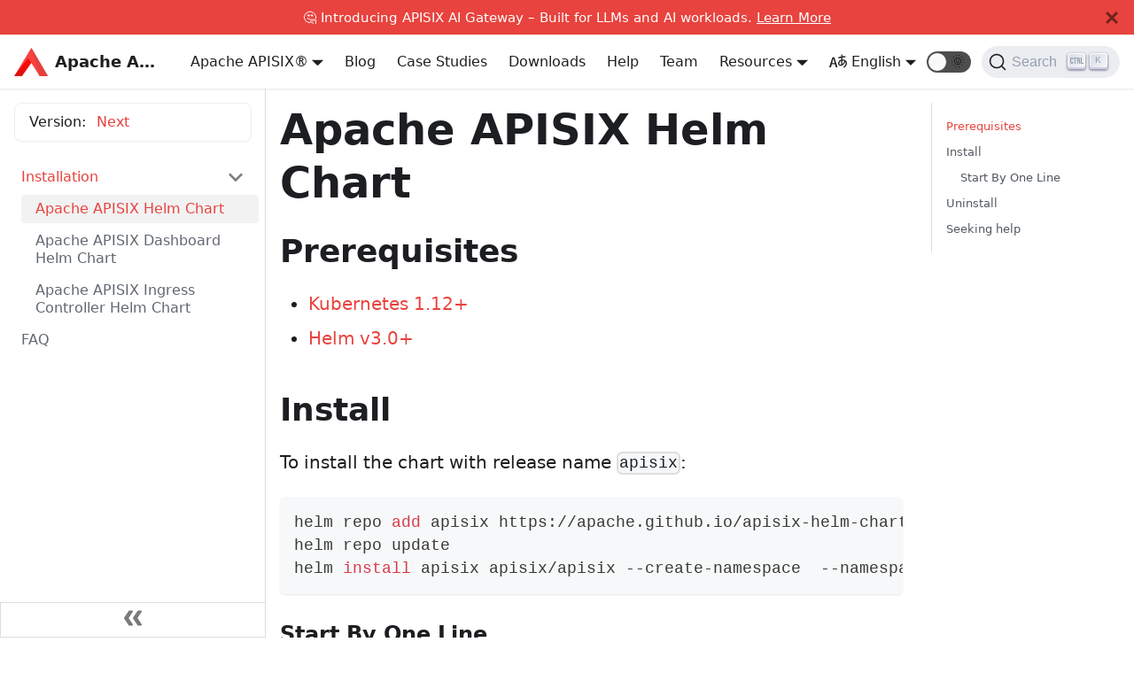

--- FILE ---
content_type: text/html; charset=UTF-8
request_url: https://apisix.incubator.apache.org/docs/helm-chart/apisix/
body_size: 6505
content:
<!doctype html>
<html class="docs-version-current" lang="en" dir="ltr">
<head>
<meta charset="UTF-8">
<meta name="viewport" content="width=device-width,initial-scale=1">
<meta name="ahrefs-site-verification" content="c2f7370ecf46173f4fb25f114e74c97e0a2976d4f02f61c9b00a9d7d34e34698">
<meta name="generator" content="Docusaurus v2.0.0-beta.6">
<link rel="search" type="application/opensearchdescription+xml" title="Apache APISIX® -- Cloud-Native API Gateway and AI Gateway" href="/opensearch.xml">
<script type="application/ld+json">{"@context":"https://schema.org","@type":"WebSite","name":"Apache APISIX","url":"https://apisix.apache.org"}</script>
<script src="https://widget.kapa.ai/kapa-widget.bundle.js" data-website-id="24b59d9a-682e-4c3d-9e83-bf2ee85cdc19" data-project-name="APISIX" data-project-color="#E8442E" data-project-logo="https://static.apiseven.com/202202/apache-apisix.png" data-modal-disclaimer="This is a custom LLM for APISIX with access to all developer documentation, GitHub issues and discussions." data-modal-example-questions="How to set up canary release in APISIX?,How to develop a custom APISIX plugin?,How to use custom NGINX configuration in APISIX?,How to configure mTLS between clients and APISIX?,How to only allow a specific APISIX consumer to access special services or routes?" async></script><title data-react-helmet="true">Apache APISIX Helm Chart | Apache APISIX® -- Cloud-Native API Gateway and AI Gateway</title><meta data-react-helmet="true" property="og:image" content="https://static.apiseven.com/202202/apache-apisix.png"><meta data-react-helmet="true" name="twitter:image" content="https://static.apiseven.com/202202/apache-apisix.png"><meta data-react-helmet="true" property="og:url" content="https://apisix.apache.org/docs/helm-chart/apisix/"><meta data-react-helmet="true" name="docsearch:language" content="en"><meta data-react-helmet="true" name="docsearch:version" content="current"><meta data-react-helmet="true" name="docsearch:docusaurus_tag" content="docs-docs-apisix-helm-chart-current"><meta data-react-helmet="true" name="robots" content="index,follow"><meta data-react-helmet="true" name="twitter:card" content="summary"><meta data-react-helmet="true" property="og:title" content="Apache APISIX Helm Chart | Apache APISIX® -- Cloud-Native API Gateway and AI Gateway"><meta data-react-helmet="true" name="description" content="Kubernetes 1.12+"><meta data-react-helmet="true" property="og:description" content="Kubernetes 1.12+"><link data-react-helmet="true" rel="shortcut icon" href="https://static.apiseven.com/202202/favicon.png"><link data-react-helmet="true" rel="canonical" href="https://apisix.apache.org/docs/helm-chart/apisix/"><link data-react-helmet="true" rel="alternate" href="https://apisix.apache.org/docs/helm-chart/apisix/" hreflang="en"><link data-react-helmet="true" rel="alternate" href="https://apisix.apache.org/zh/docs/helm-chart/apisix/" hreflang="zh"><link data-react-helmet="true" rel="alternate" href="https://apisix.apache.org/docs/helm-chart/apisix/" hreflang="x-default"><link data-react-helmet="true" rel="preconnect" href="https://38VC84A2WJ-dsn.algolia.net" crossorigin="anonymous"><link rel="preload" href="https://static.apiseven.com/202202/MaisonNeue-Medium.otf" as="font" type="font/otf" crossorigin>
<link rel="preload" href="https://static.apiseven.com/202202/MaisonNeue-Bold.otf" as="font" type="font/otf" crossorigin>
<link rel="preload" href="https://static.apiseven.com/202202/MaisonNeue-Light.otf" as="font" type="font/otf" crossorigin>
<link rel="preload" href="https://static.apiseven.com/202202/MaisonNeue-Demi.otf" as="font" type="font/otf" crossorigin>
<link rel="preload" href="https://static.apiseven.com/202202/MaisonNeue-ExtraBold.otf" as="font" type="font/otf" crossorigin>
<link rel="preload" href="https://apisix-website-static.apiseven.com/assets/js/runtime~main.1639b023.js" as="script">
<link rel="preload" href="https://apisix-website-static.apiseven.com/assets/js/main.f0abc9df.js" as="script">
<link rel="stylesheet" href="https://apisix-website-static.apiseven.com/assets/css/styles.8de0825e.css">

<script>var _paq=window._paq=window._paq||[];_paq.push(["disableCookies"]),_paq.push(["trackPageView"]),_paq.push(["enableLinkTracking"]),function(){var a="https://analytics.apache.org/";_paq.push(["setTrackerUrl",a+"matomo.php"]),_paq.push(["setSiteId","17"]);var e=document,p=e.createElement("script"),t=e.getElementsByTagName("script")[0];p.async=!0,p.src=a+"matomo.js",t.parentNode.insertBefore(p,t)}()</script>

</head>
<body>
<script>!function(){function t(t){document.documentElement.setAttribute("data-theme",t)}var e=function(){var t=null;try{t=localStorage.getItem("theme")}catch(t){}return t}();t(null!==e?e:"light")}(),document.documentElement.setAttribute("data-announcement-bar-initially-dismissed",function(){try{return"true"===localStorage.getItem("docusaurus.announcement.dismiss")}catch(t){}return!1}())</script><div id="__docusaurus">
<div><a href="#" class="skipToContent_OuoZ">Skip to main content</a></div><div class="announcementBar_axC9" style="background-color:#e8433e;color:white" role="banner"><div class="announcementBarPlaceholder_xYHE"></div><div class="announcementBarContent_6uhP">🤔 Introducing APISIX AI Gateway – Built for LLMs and AI workloads. <a target="_blank" rel="noopener noreferrer" href="/ai-gateway/"> Learn More</a></div><button type="button" class="clean-btn close announcementBarClose_A3A1" aria-label="Close"><svg viewBox="0 0 24 24" width="14" height="14" fill="currentColor"><path d="M24 20.188l-8.315-8.209 8.2-8.282-3.697-3.697-8.212 8.318-8.31-8.203-3.666 3.666 8.321 8.24-8.206 8.313 3.666 3.666 8.237-8.318 8.285 8.203z"></path></svg></button></div><nav class="navbar navbar--fixed-top navbarHideable_RReh"><div class="navbar__inner"><div class="navbar__items"><button aria-label="Navigation bar toggle" class="navbar__toggle clean-btn" type="button" tabindex="0"><svg width="30" height="30" viewBox="0 0 30 30" aria-hidden="true"><path stroke="currentColor" stroke-linecap="round" stroke-miterlimit="10" stroke-width="2" d="M4 7h22M4 15h22M4 23h22"></path></svg></button><a target="_parent" class="navbar__brand" href="/"><img src="/img/logo2.svg" alt="Apache APISIX®" class="themedImage_TMUO themedImage--light_4Vu1 navbar__logo"><img src="/img/logo2.svg" alt="Apache APISIX®" class="themedImage_TMUO themedImage--dark_uzRr navbar__logo"><b class="navbar__title">Apache APISIX®</b></a></div><div class="navbar__items navbar__items--right"><div class="navbar__item dropdown dropdown--hoverable dropdown--right"><a aria-current="page" class="navbar__link" target="_parent" href="/docs/">Docs</a><ul class="dropdown__menu"><li><a class="dropdown__link" target="_parent" href="/docs/apisix/getting-started/">Apache APISIX®️</a></li><li><a class="dropdown__link" target="_parent" href="/docs/apisix/next/dashboard/">Apache APISIX®️ Dashboard</a></li><li><a class="dropdown__link" target="_parent" href="/docs/ingress-controller/overview/">Apache APISIX®️ Ingress Controller</a></li><li><a aria-current="page" class="dropdown__link dropdown__link--active" target="_parent" href="/docs/helm-chart/apisix/">Apache APISIX®️ Helm Charts</a></li><li><a class="dropdown__link" target="_parent" href="/docs/docker/build/">Apache APISIX®️ Docker</a></li><li><a class="dropdown__link" target="_parent" href="/docs/java-plugin-runner/development/">Apache APISIX®️ Java Plugin Runner</a></li><li><a class="dropdown__link" target="_parent" href="/docs/go-plugin-runner/getting-started/">Apache APISIX®️ Go Plugin Runner</a></li><li><a class="dropdown__link" target="_parent" href="/docs/python-plugin-runner/getting-started/">Apache APISIX®️ Python Plugin Runner</a></li><li><a class="dropdown__link" target="_parent" href="/docs/general/join/">General</a></li></ul></div><a class="navbar__item navbar__link" target="_parent" href="/blog/">Blog</a><a class="navbar__item navbar__link" target="_parent" href="/blog/tags/case-studies/">Case Studies</a><a class="navbar__item navbar__link" target="_parent" href="/downloads/">Downloads</a><a class="navbar__item navbar__link" target="_parent" href="/help/">Help</a><a class="navbar__item navbar__link" target="_parent" href="/team/">Team</a><div class="navbar__item dropdown dropdown--hoverable dropdown--right"><a class="navbar__link">Resources</a><ul class="dropdown__menu"><li><a class="dropdown__link" target="_parent" href="/showcase/">Showcase</a></li><li><a class="dropdown__link" target="_parent" href="/docs/general/code-samples/">Code Samples</a></li><li><a class="dropdown__link" target="_parent" href="/plugins/">PluginHub</a></li><li><a class="dropdown__link" target="_parent" href="/docs/general/join/">Community</a></li><li><a class="dropdown__link" target="_parent" href="/docs/general/events/">Events</a></li><li><a href="https://github.com/apache/apisix/milestones" target="_parent" rel="noopener noreferrer" class="dropdown__link">Roadmap</a></li></ul></div><div class="navbar__item dropdown dropdown--hoverable dropdown--right"><a href="#" class="navbar__link"><span><svg viewBox="0 0 20 20" width="20" height="20" aria-hidden="true" class="iconLanguage_zID8"><path fill="currentColor" d="M19.753 10.909c-.624-1.707-2.366-2.726-4.661-2.726-.09 0-.176.002-.262.006l-.016-2.063 3.525-.607c.115-.019.133-.119.109-.231-.023-.111-.167-.883-.188-.976-.027-.131-.102-.127-.207-.109-.104.018-3.25.461-3.25.461l-.013-2.078c-.001-.125-.069-.158-.194-.156l-1.025.016c-.105.002-.164.049-.162.148l.033 2.307s-3.061.527-3.144.543c-.084.014-.17.053-.151.143.019.09.19 1.094.208 1.172.018.08.072.129.188.107l2.924-.504.035 2.018c-1.077.281-1.801.824-2.256 1.303-.768.807-1.207 1.887-1.207 2.963 0 1.586.971 2.529 2.328 2.695 3.162.387 5.119-3.06 5.769-4.715 1.097 1.506.256 4.354-2.094 5.98-.043.029-.098.129-.033.207l.619.756c.08.096.206.059.256.023 2.51-1.73 3.661-4.515 2.869-6.683zm-7.386 3.188c-.966-.121-.944-.914-.944-1.453 0-.773.327-1.58.876-2.156a3.21 3.21 0 011.229-.799l.082 4.277a2.773 2.773 0 01-1.243.131zm2.427-.553l.046-4.109c.084-.004.166-.01.252-.01.773 0 1.494.145 1.885.361.391.217-1.023 2.713-2.183 3.758zm-8.95-7.668a.196.196 0 00-.196-.145h-1.95a.194.194 0 00-.194.144L.008 16.916c-.017.051-.011.076.062.076h1.733c.075 0 .099-.023.114-.072l1.008-3.318h3.496l1.008 3.318c.016.049.039.072.113.072h1.734c.072 0 .078-.025.062-.076-.014-.05-3.083-9.741-3.494-11.04zm-2.618 6.318l1.447-5.25 1.447 5.25H3.226z"></path></svg><span>English</span></span></a><ul class="dropdown__menu"><li><a href="/docs/helm-chart/apisix/" target="_self" rel="noopener noreferrer" class="dropdown__link dropdown__link--active" style="text-transform:capitalize">English</a></li><li><a href="/zh/docs/helm-chart/apisix/" target="_self" rel="noopener noreferrer" class="dropdown__link" style="text-transform:capitalize">简体中文</a></li></ul></div><div class="react-toggle toggle_2i4l react-toggle--disabled"><div class="react-toggle-track" role="button" tabindex="-1"><div class="react-toggle-track-check"><span class="toggle_iYfV">🌜</span></div><div class="react-toggle-track-x"><span class="toggle_iYfV">🌞</span></div><div class="react-toggle-thumb"></div></div><input type="checkbox" class="react-toggle-screenreader-only" aria-label="Switch between dark and light mode"></div><div class="searchBox_fBfG"><button type="button" class="DocSearch DocSearch-Button" aria-label="Search"><span class="DocSearch-Button-Container"><svg width="20" height="20" class="DocSearch-Search-Icon" viewBox="0 0 20 20"><path d="M14.386 14.386l4.0877 4.0877-4.0877-4.0877c-2.9418 2.9419-7.7115 2.9419-10.6533 0-2.9419-2.9418-2.9419-7.7115 0-10.6533 2.9418-2.9419 7.7115-2.9419 10.6533 0 2.9419 2.9418 2.9419 7.7115 0 10.6533z" stroke="currentColor" fill="none" fill-rule="evenodd" stroke-linecap="round" stroke-linejoin="round"></path></svg><span class="DocSearch-Button-Placeholder">Search</span></span><span class="DocSearch-Button-Keys"></span></button></div></div></div><div role="presentation" class="navbar-sidebar__backdrop"></div></nav><div class="main-wrapper docs-wrapper docs-doc-page"><div class="docPage_GMj9"><button class="clean-btn backToTopButton_i9tI" type="button"><svg viewBox="0 0 24 24" width="28"><path d="M7.41 15.41L12 10.83l4.59 4.58L18 14l-6-6-6 6z" fill="currentColor"></path></svg></button><aside class="docSidebarContainer_k0Pq"><div class="sidebar_LIo8 sidebarWithHideableNavbar_CMI-"><a target="_parent" tabindex="-1" class="sidebarLogo_P87M" href="/"><img src="/img/logo2.svg" alt="Apache APISIX®" class="themedImage_TMUO themedImage--light_4Vu1"><img src="/img/logo2.svg" alt="Apache APISIX®" class="themedImage_TMUO themedImage--dark_uzRr"><b>Apache APISIX®</b></a><div class="sidebarVersionSwitch_0QIZ">Version:<a aria-current="page" class="navbar__item navbar__link navbar__link--active" items="" href="/docs/helm-chart/apisix/">Next</a></div><nav class="menu thin-scrollbar menu_oAhv menuWithAnnouncementBar_IVfW"><ul class="theme-doc-sidebar-menu menu__list"><li class="theme-doc-sidebar-item-category menu__list-item"><a class="menu__link menu__link--sublist menu__link--active" href="#">Installation</a><ul style="display:block;overflow:visible;height:auto" class="menu__list"><li class="theme-doc-sidebar-item-link menu__list-item"><a class="menu__link menu__link--active" aria-current="page" tabindex="0" href="/docs/helm-chart/apisix/">Apache APISIX Helm Chart</a></li><li class="theme-doc-sidebar-item-link menu__list-item"><a class="menu__link" tabindex="0" href="/docs/helm-chart/apisix-dashboard/">Apache APISIX Dashboard Helm Chart</a></li><li class="theme-doc-sidebar-item-link menu__list-item"><a class="menu__link" tabindex="0" href="/docs/helm-chart/apisix-ingress-controller/">Apache APISIX Ingress Controller Helm Chart</a></li></ul></li><li class="theme-doc-sidebar-item-link menu__list-item"><a class="menu__link" href="/docs/helm-chart/FAQ/">FAQ</a></li></ul></nav><button type="button" title="Collapse sidebar" aria-label="Collapse sidebar" class="button button--secondary button--outline collapseSidebarButton_EBxv"><svg width="20" height="20" aria-hidden="true" class="collapseSidebarButtonIcon_AF9Q"><g fill="#7a7a7a"><path d="M9.992 10.023c0 .2-.062.399-.172.547l-4.996 7.492a.982.982 0 01-.828.454H1c-.55 0-1-.453-1-1 0-.2.059-.403.168-.551l4.629-6.942L.168 3.078A.939.939 0 010 2.528c0-.548.45-.997 1-.997h2.996c.352 0 .649.18.828.45L9.82 9.472c.11.148.172.347.172.55zm0 0"></path><path d="M19.98 10.023c0 .2-.058.399-.168.547l-4.996 7.492a.987.987 0 01-.828.454h-3c-.547 0-.996-.453-.996-1 0-.2.059-.403.168-.551l4.625-6.942-4.625-6.945a.939.939 0 01-.168-.55 1 1 0 01.996-.997h3c.348 0 .649.18.828.45l4.996 7.492c.11.148.168.347.168.55zm0 0"></path></g></svg></button></div></aside><main class="docMainContainer_Q970"><div class="container padding-top--md padding-bottom--lg"><div class="row"><div class="col docItemCol_zHA2"><div class="docItemContainer_oiyr"><article><div class="tocCollapsible_aw-L theme-doc-toc-mobile tocMobile_Tx6Y"><button type="button" class="clean-btn tocCollapsibleButton_zr6a">On this page</button></div><div class="theme-doc-markdown markdown"><header><h1>Apache APISIX Helm Chart</h1></header><h2><a aria-hidden="true" tabindex="-1" class="anchor anchor__h2 anchorWithHideOnScrollNavbar_3ly5" id="prerequisites"></a>Prerequisites<a class="hash-link" href="#prerequisites" title="Direct link to heading">#</a></h2><ul><li><a href="https://kubernetes.io/docs/setup/" target="_blank" rel="noopener noreferrer">Kubernetes 1.12+</a></li><li><a href="https://helm.sh/docs/intro/quickstart/#install-helm" target="_blank" rel="noopener noreferrer">Helm v3.0+</a></li></ul><h2><a aria-hidden="true" tabindex="-1" class="anchor anchor__h2 anchorWithHideOnScrollNavbar_3ly5" id="install"></a>Install<a class="hash-link" href="#install" title="Direct link to heading">#</a></h2><p>To install the chart with release name <code>apisix</code>:</p><div class="codeBlockContainer_EiTO"><div class="codeBlockContent_X2I6 shell"><pre tabindex="0" class="prism-code language-shell codeBlock_UxnK thin-scrollbar" style="color:#393A34;background-color:#f6f8fa"><code class="codeBlockLines_W6UD"><span class="token-line" style="color:#393A34"><span class="token plain">helm repo </span><span class="token function" style="color:#d73a49">add</span><span class="token plain"> apisix https://apache.github.io/apisix-helm-chart</span><br></span><span class="token-line" style="color:#393A34"><span class="token plain">helm repo update</span><br></span><span class="token-line" style="color:#393A34"><span class="token plain">helm </span><span class="token function" style="color:#d73a49">install</span><span class="token plain"> apisix apisix/apisix --create-namespace  --namespace apisix</span><br></span></code></pre><button type="button" aria-label="Copy code to clipboard" class="copyButton_V-PD clean-btn">Copy</button></div></div><h3><a aria-hidden="true" tabindex="-1" class="anchor anchor__h3 anchorWithHideOnScrollNavbar_3ly5" id="start-by-one-line"></a>Start By One Line<a class="hash-link" href="#start-by-one-line" title="Direct link to heading">#</a></h3><p>To quickly experience Apache APISIX related components like Apache APISIX Dashboard and Apache APISIX Ingress Controller. For a quick installation, start by one line:</p><div class="codeBlockContainer_EiTO"><div class="codeBlockContent_X2I6 shell"><pre tabindex="0" class="prism-code language-shell codeBlock_UxnK thin-scrollbar" style="color:#393A34;background-color:#f6f8fa"><code class="codeBlockLines_W6UD"><span class="token-line" style="color:#393A34"><span class="token plain">helm repo </span><span class="token function" style="color:#d73a49">add</span><span class="token plain"> apisix https://apache.github.io/apisix-helm-chart </span><span class="token operator" style="color:#393A34">&amp;&amp;</span><span class="token plain"> helm repo update </span><span class="token operator" style="color:#393A34">&amp;&amp;</span><span class="token plain"> helm upgrade --install apisix apisix/apisix --create-namespace  --namespace apisix --set dashboard.enabled</span><span class="token operator" style="color:#393A34">=</span><span class="token plain">true --set ingress-controller.enabled</span><span class="token operator" style="color:#393A34">=</span><span class="token plain">true --set ingress-controller.config.apisix.serviceNamespace</span><span class="token operator" style="color:#393A34">=</span><span class="token plain">apisix</span><br></span></code></pre><button type="button" aria-label="Copy code to clipboard" class="copyButton_V-PD clean-btn">Copy</button></div></div><h2><a aria-hidden="true" tabindex="-1" class="anchor anchor__h2 anchorWithHideOnScrollNavbar_3ly5" id="uninstall"></a>Uninstall<a class="hash-link" href="#uninstall" title="Direct link to heading">#</a></h2><p>To uninstall/delete the <code>apisix</code> release:</p><div class="codeBlockContainer_EiTO"><div class="codeBlockContent_X2I6 shell"><pre tabindex="0" class="prism-code language-shell codeBlock_UxnK thin-scrollbar" style="color:#393A34;background-color:#f6f8fa"><code class="codeBlockLines_W6UD"><span class="token-line" style="color:#393A34"><span class="token plain">helm uninstall apisix</span><br></span></code></pre><button type="button" aria-label="Copy code to clipboard" class="copyButton_V-PD clean-btn">Copy</button></div></div><h2><a aria-hidden="true" tabindex="-1" class="anchor anchor__h2 anchorWithHideOnScrollNavbar_3ly5" id="seeking-help"></a>Seeking help<a class="hash-link" href="#seeking-help" title="Direct link to heading">#</a></h2><ul><li>Mailing List: Mail to <a href="mailto:dev-subscribe@apisix.apache.org" rel="noopener noreferrer">dev-subscribe@apisix.apache.org</a>, follow the reply to subscribe the mailing list.</li><li>QQ Group - 578997126, 552030619</li><li><a href="http://s.apache.org/slack-invite" target="_blank" rel="noopener noreferrer">Slack Workspace</a> - join <code>#apisix</code> on our Slack to meet the team and ask questions</li><li><span class="lazy-load-image-background blur" style="color:transparent;display:inline-block"><div><noscript><img alt="Twitter Follow" src="https://img.shields.io/twitter/follow/ApacheAPISIX?style=social"></noscript><div style="width:500px;height:300px;border-radius:1rem;background-color:#d2d2d7"></div></div></span> - follow and interact with us using hashtag <code>#ApacheAPISIX</code></li><li><a href="https://space.bilibili.com/551921247" target="_blank" rel="noopener noreferrer">bilibili video</a></li></ul></div><footer class="theme-doc-footer docusaurus-mt-lg"><div class="theme-doc-footer-edit-meta-row row"><div class="col"><a href="/edit#https://github.com/apache/apisix-helm-chart/edit/master/docs/en/latest/apisix.md" target="_blank" rel="noreferrer noopener" class="theme-edit-this-page"><svg fill="currentColor" height="20" width="20" viewBox="0 0 40 40" class="iconEdit_mS5F" aria-hidden="true"><g><path d="m34.5 11.7l-3 3.1-6.3-6.3 3.1-3q0.5-0.5 1.2-0.5t1.1 0.5l3.9 3.9q0.5 0.4 0.5 1.1t-0.5 1.2z m-29.5 17.1l18.4-18.5 6.3 6.3-18.4 18.4h-6.3v-6.2z"></path></g></svg>Edit this page</a></div><div class="col lastUpdated_mt2f"></div></div></footer></article><nav class="pagination-nav docusaurus-mt-lg" aria-label="Docs pages navigation"><div class="pagination-nav__item"></div><div class="pagination-nav__item pagination-nav__item--next"><a class="pagination-nav__link" href="/docs/helm-chart/apisix-dashboard/"><div class="pagination-nav__sublabel">Next</div><div class="pagination-nav__label">Apache APISIX Dashboard Helm Chart »</div></a></div></nav></div></div><div class="col col--3"><div class="tableOfContents_vrFS thin-scrollbar"><ul class="table-of-contents table-of-contents__left-border"><li><a href="#prerequisites" class="table-of-contents__link">Prerequisites</a></li><li><a href="#install" class="table-of-contents__link">Install</a><ul><li><a href="#start-by-one-line" class="table-of-contents__link">Start By One Line</a></li></ul></li><li><a href="#uninstall" class="table-of-contents__link">Uninstall</a></li><li><a href="#seeking-help" class="table-of-contents__link">Seeking help</a></li></ul></div></div></div></div></main></div></div><footer class="container_MP5Z"><div class="linksRow_iwpv"><div class="linksCol_a1ec"><div>ASF</div><ul><li class="footer__item"><a href="https://www.apache.org/" target="_blank" rel="noopener noreferrer"><span></span><span>Foundation</span></a></li><li class="footer__item"><a href="https://www.apache.org/licenses/" target="_blank" rel="noopener noreferrer"><span></span><span>License</span></a></li><li class="footer__item"><a href="https://www.apache.org/events/" target="_blank" rel="noopener noreferrer"><span></span><span>Events</span></a></li><li class="footer__item"><a href="https://www.apache.org/security/" target="_blank" rel="noopener noreferrer"><span></span><span>Security</span></a></li><li class="footer__item"><a href="https://www.apache.org/foundation/sponsorship.html" target="_blank" rel="noopener noreferrer"><span></span><span>Sponsorship</span></a></li><li class="footer__item"><a href="https://www.apache.org/foundation/thanks.html" target="_blank" rel="noopener noreferrer"><span></span><span>Thanks</span></a></li></ul></div><div class="linksCol_a1ec"><div>Community</div><ul><li class="footer__item"><a href="https://github.com/apache/apisix/issues" target="_blank" rel="noopener noreferrer"><span></span><span>GitHub</span></a></li><li class="footer__item"><a href="/docs/general/join/"><span></span><span>Slack</span></a></li><li class="footer__item"><a href="https://twitter.com/ApacheAPISIX" target="_blank" rel="noopener noreferrer"><span></span><span>Twitter</span></a></li><li class="footer__item"><a href="https://www.youtube.com/channel/UCgPD18cMhOg5rmPVnQhAC8g" target="_blank" rel="noopener noreferrer"><span></span><span>YouTube</span></a></li></ul></div><div class="linksCol_a1ec"><div>More</div><ul><li class="footer__item"><a target="_parent" href="/blog/"><span></span><span>Blog</span></a></li><li class="footer__item"><a target="_parent" href="/showcase/"><span></span><span>Showcase</span></a></li><li class="footer__item"><a target="_parent" href="/plugins/"><span></span><span>Plugin Hub</span></a></li><li class="footer__item"><a href="https://github.com/apache/apisix/milestones" target="_parent" rel="noopener noreferrer"><span></span><span>Roadmap</span></a></li></ul></div></div><div class="copyright_ZfFh"><a href="https://www.apache.org/" target="_blank" rel="noopener noreferrer"><span style="display:inline-block;width:231.25px;height:40px"></span></a><div>Copyright © 2019-2025 The Apache Software Foundation. Apache APISIX, APISIX®, Apache, the Apache feather logo, and the Apache APISIX project logo are either registered trademarks or trademarks of the Apache Software Foundation.</div></div></footer></div>
<script src="https://apisix-website-static.apiseven.com/assets/js/runtime~main.1639b023.js"></script>
<script src="https://apisix-website-static.apiseven.com/assets/js/main.f0abc9df.js"></script>
</body>
</html>

--- FILE ---
content_type: text/javascript
request_url: https://apisix.incubator.apache.org/assets/js/92dfebd0.cdac9bc4.js
body_size: 5259
content:
"use strict";(self.webpackChunkdoc=self.webpackChunkdoc||[]).push([[32731],{3905:(e,t,a)=>{a.d(t,{Zo:()=>c,kt:()=>m});var r=a(67294);function i(e,t,a){return t in e?Object.defineProperty(e,t,{value:a,enumerable:!0,configurable:!0,writable:!0}):e[t]=a,e}function n(e,t){var a=Object.keys(e);if(Object.getOwnPropertySymbols){var r=Object.getOwnPropertySymbols(e);t&&(r=r.filter((function(t){return Object.getOwnPropertyDescriptor(e,t).enumerable}))),a.push.apply(a,r)}return a}function l(e){for(var t=1;t<arguments.length;t++){var a=null!=arguments[t]?arguments[t]:{};t%2?n(Object(a),!0).forEach((function(t){i(e,t,a[t])})):Object.getOwnPropertyDescriptors?Object.defineProperties(e,Object.getOwnPropertyDescriptors(a)):n(Object(a)).forEach((function(t){Object.defineProperty(e,t,Object.getOwnPropertyDescriptor(a,t))}))}return e}function s(e,t){if(null==e)return{};var a,r,i=function(e,t){if(null==e)return{};var a,r,i={},n=Object.keys(e);for(r=0;r<n.length;r++)a=n[r],t.indexOf(a)>=0||(i[a]=e[a]);return i}(e,t);if(Object.getOwnPropertySymbols){var n=Object.getOwnPropertySymbols(e);for(r=0;r<n.length;r++)a=n[r],t.indexOf(a)>=0||Object.prototype.propertyIsEnumerable.call(e,a)&&(i[a]=e[a])}return i}var p=r.createContext({}),o=function(e){var t=r.useContext(p),a=t;return e&&(a="function"==typeof e?e(t):l(l({},t),e)),a},c=function(e){var t=o(e.components);return r.createElement(p.Provider,{value:t},e.children)},u={inlineCode:"code",wrapper:function(e){var t=e.children;return r.createElement(r.Fragment,{},t)}},h=r.forwardRef((function(e,t){var a=e.components,i=e.mdxType,n=e.originalType,p=e.parentName,c=s(e,["components","mdxType","originalType","parentName"]),h=o(a),m=i,d=h["".concat(p,".").concat(m)]||h[m]||u[m]||n;return a?r.createElement(d,l(l({ref:t},c),{},{components:a})):r.createElement(d,l({ref:t},c))}));function m(e,t){var a=arguments,i=t&&t.mdxType;if("string"==typeof e||i){var n=a.length,l=new Array(n);l[0]=h;var s={};for(var p in t)hasOwnProperty.call(t,p)&&(s[p]=t[p]);s.originalType=e,s.mdxType="string"==typeof e?e:i,l[1]=s;for(var o=2;o<n;o++)l[o]=a[o];return r.createElement.apply(null,l)}return r.createElement.apply(null,a)}h.displayName="MDXCreateElement"},45205:(e,t,a)=>{a.r(t),a.d(t,{contentTitle:()=>l,default:()=>c,frontMatter:()=>n,metadata:()=>s,toc:()=>p});var r=a(87462),i=(a(67294),a(3905));const n={title:"Apache APISIX Helm Chart"},l=void 0,s={unversionedId:"apisix",id:"apisix",isDocsHomePage:!1,title:"Apache APISIX Helm Chart",description:"Kubernetes 1.12+",source:"@site/docs/apisix-helm-chart/apisix.md",sourceDirName:".",slug:"/apisix",permalink:"/docs/helm-chart/apisix",editUrl:"/edit#https://github.com/apache/apisix-helm-chart/edit/master/docs/en/latest/apisix.md",tags:[],version:"current",frontMatter:{title:"Apache APISIX Helm Chart"},sidebar:"docs",next:{title:"Apache APISIX Dashboard Helm Chart",permalink:"/docs/helm-chart/apisix-dashboard"}},p=[{value:"Prerequisites",id:"prerequisites",children:[]},{value:"Install",id:"install",children:[{value:"Start By One Line",id:"start-by-one-line",children:[]}]},{value:"Uninstall",id:"uninstall",children:[]},{value:"Seeking help",id:"seeking-help",children:[]}],o={toc:p};function c(e){let{components:t,...a}=e;return(0,i.kt)("wrapper",(0,r.Z)({},o,a,{components:t,mdxType:"MDXLayout"}),(0,i.kt)("h2",{id:"prerequisites"},"Prerequisites"),(0,i.kt)("ul",null,(0,i.kt)("li",{parentName:"ul"},(0,i.kt)("a",{parentName:"li",href:"https://kubernetes.io/docs/setup/"},"Kubernetes 1.12+")),(0,i.kt)("li",{parentName:"ul"},(0,i.kt)("a",{parentName:"li",href:"https://helm.sh/docs/intro/quickstart/#install-helm"},"Helm v3.0+"))),(0,i.kt)("h2",{id:"install"},"Install"),(0,i.kt)("p",null,"To install the chart with release name ",(0,i.kt)("inlineCode",{parentName:"p"},"apisix"),":"),(0,i.kt)("pre",null,(0,i.kt)("code",{parentName:"pre",className:"language-shell"},"helm repo add apisix https://apache.github.io/apisix-helm-chart\nhelm repo update\nhelm install apisix apisix/apisix --create-namespace  --namespace apisix\n")),(0,i.kt)("h3",{id:"start-by-one-line"},"Start By One Line"),(0,i.kt)("p",null,"To quickly experience Apache APISIX related components like Apache APISIX Dashboard and Apache APISIX Ingress Controller. For a quick installation, start by one line:"),(0,i.kt)("pre",null,(0,i.kt)("code",{parentName:"pre",className:"language-shell"},"helm repo add apisix https://apache.github.io/apisix-helm-chart && helm repo update && helm upgrade --install apisix apisix/apisix --create-namespace  --namespace apisix --set dashboard.enabled=true --set ingress-controller.enabled=true --set ingress-controller.config.apisix.serviceNamespace=apisix\n")),(0,i.kt)("h2",{id:"uninstall"},"Uninstall"),(0,i.kt)("p",null,"To uninstall/delete the ",(0,i.kt)("inlineCode",{parentName:"p"},"apisix")," release:"),(0,i.kt)("pre",null,(0,i.kt)("code",{parentName:"pre",className:"language-shell"},"helm uninstall apisix\n")),(0,i.kt)("h2",{id:"seeking-help"},"Seeking help"),(0,i.kt)("ul",null,(0,i.kt)("li",{parentName:"ul"},"Mailing List: Mail to ",(0,i.kt)("a",{parentName:"li",href:"mailto:dev-subscribe@apisix.apache.org"},"dev-subscribe@apisix.apache.org"),", follow the reply to subscribe the mailing list."),(0,i.kt)("li",{parentName:"ul"},"QQ Group - 578997126, 552030619"),(0,i.kt)("li",{parentName:"ul"},(0,i.kt)("a",{parentName:"li",href:"http://s.apache.org/slack-invite"},"Slack Workspace")," - join ",(0,i.kt)("inlineCode",{parentName:"li"},"#apisix")," on our Slack to meet the team and ask questions"),(0,i.kt)("li",{parentName:"ul"},(0,i.kt)("img",{parentName:"li",src:"https://img.shields.io/twitter/follow/ApacheAPISIX?style=social",alt:"Twitter Follow"})," - follow and interact with us using hashtag ",(0,i.kt)("inlineCode",{parentName:"li"},"#ApacheAPISIX")),(0,i.kt)("li",{parentName:"ul"},(0,i.kt)("a",{parentName:"li",href:"https://space.bilibili.com/551921247"},"bilibili video"))))}c.isMDXComponent=!0}}]);

--- FILE ---
content_type: text/javascript
request_url: https://apisix-website-static.apiseven.com/assets/js/runtime~main.1639b023.js
body_size: 53499
content:
(()=>{"use strict";var e,a,c,f,d,b={},t={};function r(e){var a=t[e];if(void 0!==a)return a.exports;var c=t[e]={id:e,loaded:!1,exports:{}};return b[e].call(c.exports,c,c.exports,r),c.loaded=!0,c.exports}r.m=b,r.c=t,e=[],r.O=(a,c,f,d)=>{if(!c){var b=1/0;for(i=0;i<e.length;i++){c=e[i][0],f=e[i][1],d=e[i][2];for(var t=!0,o=0;o<c.length;o++)(!1&d||b>=d)&&Object.keys(r.O).every((e=>r.O[e](c[o])))?c.splice(o--,1):(t=!1,d<b&&(b=d));if(t){e.splice(i--,1);var n=f();void 0!==n&&(a=n)}}return a}d=d||0;for(var i=e.length;i>0&&e[i-1][2]>d;i--)e[i]=e[i-1];e[i]=[c,f,d]},r.n=e=>{var a=e&&e.__esModule?()=>e.default:()=>e;return r.d(a,{a:a}),a},c=Object.getPrototypeOf?e=>Object.getPrototypeOf(e):e=>e.__proto__,r.t=function(e,f){if(1&f&&(e=this(e)),8&f)return e;if("object"==typeof e&&e){if(4&f&&e.__esModule)return e;if(16&f&&"function"==typeof e.then)return e}var d=Object.create(null);r.r(d);var b={};a=a||[null,c({}),c([]),c(c)];for(var t=2&f&&e;"object"==typeof t&&!~a.indexOf(t);t=c(t))Object.getOwnPropertyNames(t).forEach((a=>b[a]=()=>e[a]));return b.default=()=>e,r.d(d,b),d},r.d=(e,a)=>{for(var c in a)r.o(a,c)&&!r.o(e,c)&&Object.defineProperty(e,c,{enumerable:!0,get:a[c]})},r.f={},r.e=e=>Promise.all(Object.keys(r.f).reduce(((a,c)=>(r.f[c](e,a),a)),[])),r.u=e=>"assets/js/"+({14:"452f6b00",110:"63c9a92f",167:"8b921ac8",222:"010fcd3d",230:"4f7f961a",303:"f30733ab",331:"6459a0a6",415:"d23e9b78",520:"c38fde0e",704:"83f0d38d",705:"80bd1197",732:"99d46f74",900:"b663b85c",931:"68bfbc02",950:"eee8a34c",1061:"7bfaba1f",1068:"acff627c",1205:"17d3fec9",1215:"bc88212e",1226:"5835cbdc",1227:"d4a88542",1229:"b7dbf7ce",1309:"8aa3c961",1335:"d03e2e56",1433:"86200043",1469:"aa27b8e8",1489:"15cfcec1",1673:"fe13a01b",1868:"f7d6fe8a",1921:"4e516f59",1996:"476618b5",2186:"961b9099",2195:"e4af2d02",2214:"93687297",2265:"7c149f97",2273:"4968bb15",2316:"4d3a689f",2463:"862f2819",2473:"9f9a62a7",2491:"2993dc7b",2549:"7cdc9684",2566:"0c40d31a",2711:"5c115cf6",2740:"3972474d",2793:"aacd4c53",3066:"b28dff32",3180:"9cb4fe3c",3254:"5289c692",3315:"fd3611e4",3371:"0aa79687",3372:"80c32978",3386:"8e98f6bf",3443:"542158a2",3447:"643b6b0c",3450:"79d9e30a",3456:"ef78a609",3568:"c03fb147",3576:"8c9b8f6b",3579:"3852fd7b",3587:"8abbcb5b",3595:"9fbe128a",3605:"250c6bb6",3711:"af08ee24",3724:"4c3f4853",3816:"28a51ac9",3817:"60d5a0f6",3820:"6ee5fff2",3831:"94072b18",3958:"819ed6c1",4004:"84084f89",4005:"249d92ee",4070:"7064e8c8",4077:"b10d91e3",4078:"4130caca",4095:"b82ba259",4122:"2a26121b",4141:"389965d3",4254:"1d571b80",4293:"48a6f2e2",4307:"22c1ce76",4318:"8069de48",4324:"5ef52e61",4345:"8d99e9ca",4449:"553e1b51",4503:"a82e837f",4678:"4c776456",4710:"4844107d",4769:"202c8604",4822:"f1d91454",4852:"36d2ca60",4933:"8e0d51df",5015:"3048b1cf",5017:"196f7947",5028:"f1704cd1",5034:"0b07ad39",5039:"cee7ae10",5110:"6ab07b39",5296:"c4634f0e",5301:"17b872d6",5311:"ba1ab70d",5376:"8407f3e5",5378:"4e0e0653",5483:"2a923c66",5496:"1b0203fc",5498:"05afaca1",5571:"c1951fd2",5623:"2ed5003d",5653:"0484a6c2",5739:"d8757291",5863:"cc09a944",5878:"355d77dd",5919:"6bc2e2fe",5953:"1698a466",6042:"e71c51b1",6048:"386afe07",6299:"0132ab2c",6376:"66f86e04",6453:"077cd95e",6506:"04dbcc6e",6540:"9cf3f2da",6584:"c354351f",6755:"96cc6d7f",6762:"c1533851",6806:"3a404efc",6889:"55840dee",6947:"404a454f",7022:"92a33444",7079:"a92f74f4",7100:"bd0390c6",7179:"bd678f01",7238:"ce78f434",7288:"227c3d66",7510:"0b29d820",7513:"9051a7ec",7574:"5983f9ec",7599:"6b40d4ea",7670:"b1f21675",7717:"c4c33628",7767:"c310a277",7771:"b5c08dd3",7800:"cdfaeaeb",7876:"78698793",7956:"46274b21",8028:"a138bbe3",8045:"4ec18342",8054:"1f9e53c8",8056:"ae562c0e",8197:"2d6fe4b1",8261:"60cb49b0",8329:"c96f0b86",8332:"57cb63d2",8407:"c1b8f5fc",8449:"70178123",8471:"fb9cf28c",8477:"4dad87ec",8716:"aa84af56",8780:"47149e01",8783:"77dc805b",8885:"cd5c29a1",8906:"f76a5982",8921:"ae8996d6",8970:"752c764f",8981:"d4f5ac85",9060:"03d4ad4f",9084:"15fb9e8b",9098:"1cea6587",9106:"572f7326",9110:"72b3534b",9155:"a43cb7d4",9215:"8d453d42",9222:"ac1256fe",9288:"f2affbbb",9394:"f6c28444",9440:"29d98450",9700:"6091e398",9771:"95565d81",9807:"c86b4106",9925:"daf15c97",10034:"2b3bbd42",10077:"b9fbfc5b",10090:"f75f05a4",10105:"ef330dbe",10152:"9f9a0310",10244:"2534abaa",10354:"042f2dd8",10378:"916c5bb2",10382:"c44a0953",10503:"b16a4b5d",10597:"84a8b022",10614:"983c4d2d",10727:"732d74f9",10749:"59472992",10803:"f357a0fb",10852:"96eeaae8",10926:"840465e1",10978:"e3fca319",10993:"cb8c6f88",11013:"bb54b5e8",11124:"68afccda",11197:"4e163f73",11198:"890fadf3",11219:"f0cf2f44",11303:"2895b7c8",11328:"4de7fa7a",11341:"ce1fe5f1",11366:"7e0091d4",11375:"0fed126d",11402:"986261b3",11406:"6f487a38",11415:"564f376e",11483:"e2a5c644",11488:"9ff981a8",11512:"7193710f",11579:"a1b1f0d9",11657:"9426e347",11710:"c1b40644",11774:"486c7ff2",11861:"a57258c7",11906:"94b0baf4",11960:"e4763d68",12008:"35e5e1ac",12118:"0344ac5f",12138:"a64ab3f1",12151:"c8f13a70",12190:"86a79079",12248:"6d66f3f4",12251:"745c6f54",12299:"aa91bfcf",12359:"ae3ab69a",12360:"4ebc2ca7",12362:"f42aaa24",12468:"40eb7805",12469:"0c2963ce",12502:"9f5a335d",12504:"259880d0",12544:"9c57cf92",12663:"369fc8eb",12699:"3b7ece06",12775:"be704d9d",12778:"740e0904",12804:"7cdc3396",12843:"6954df35",12870:"366b617f",12903:"4d19e0bd",13005:"6043637a",13045:"9df16b42",13049:"e4fbe22b",13055:"cf554819",13123:"99306220",13226:"18a675c1",13245:"eb85cec9",13252:"57c22317",13434:"413764ea",13453:"0f65bba4",13477:"0b84c282",13513:"07259149",13534:"a27e8ed0",13575:"0e7411e1",13577:"7c9696e8",13633:"412b98c7",13658:"af4112e0",13689:"6abf133e",13696:"662acd17",13751:"3720c009",13864:"830f47b9",13870:"17d2fa61",13917:"1f1df918",13927:"9e346bbc",13967:"a3d2876a",13974:"a654b9cc",14025:"769ea978",14080:"5d16ae09",14145:"d02dc0c5",14154:"60082ec1",14191:"413d875e",14297:"6d134029",14349:"1351ee90",14388:"5b9020fd",14440:"4fad81cd",14458:"87644589",14513:"e62786b9",14519:"c0a66d35",14528:"77edbc82",14551:"70e323d3",14644:"210c7553",14647:"493e92e1",14782:"94732f26",14879:"1e49ca5d",14897:"9ce9a606",14997:"a50ac492",15027:"35cddf49",15030:"ca34e442",15085:"6294f03c",15116:"c0495a65",15120:"aa1beff3",15142:"738cd10c",15194:"7beab011",15250:"ef5b9188",15290:"2a8a1d1c",15377:"75fd2f30",15432:"093d14e9",15468:"fe379e5b",15540:"10f7f2aa",15593:"37e58532",15730:"1b09aaec",15764:"edf5f983",15813:"acba24ca",16191:"55575a97",16199:"8b7254d0",16241:"8379cf61",16318:"02c6ff00",16482:"0194a29c",16483:"0b0cedd6",16515:"8ea44245",16527:"fe767bc1",16649:"49762292",16749:"78a58fdd",16764:"a0a929f1",16778:"929d89fd",16804:"e083d990",16899:"d72f8fad",16931:"a839f9cb",17100:"4ebe38c1",17144:"fc7ad141",17157:"dd63938d",17169:"4fe5a5ee",17181:"a81cc465",17191:"58108546",17363:"7b1078ab",17388:"80e7a4a6",17535:"3356c83e",17546:"a650e70d",17560:"6a13064f",17576:"477f3513",17580:"dd28695e",17609:"a43f7555",17727:"d4988129",17759:"05558b2c",17775:"a58d2cb8",17818:"999b1199",17922:"38c3e421",17928:"3989fd08",17956:"38a6b33b",17999:"a8ec224a",18132:"fe548bf1",18164:"57a791b7",18208:"0f2732ec",18251:"596e01fc",18494:"d6a8a986",18559:"947f7e13",18643:"788f52bd",18652:"4580db45",18684:"5a10c495",18685:"2f1ee7b9",18736:"e32e5409",18960:"9ca093e1",18965:"5e940986",18981:"14716c6e",19099:"626c8702",19142:"d70593f4",19182:"6995b93e",19282:"159e9b0b",19284:"89dcfbda",19286:"36f45d53",19295:"ab6cb272",19508:"30c48be7",19647:"50830350",19734:"370a43a9",19766:"f75b8458",19962:"7fcea119",19986:"47931853",20038:"edb2f7d4",20040:"0b2822e7",20137:"d99bc09b",20142:"9dceb759",20152:"d9418bf0",20184:"d3b5ad80",20298:"244320ea",20353:"7b8193f4",20450:"cc6935e2",20457:"6e5ee1fb",20591:"7484d5c9",20750:"fc6261a2",20772:"849ffd90",20787:"b26ee6af",20798:"f4e9b270",20821:"ec1e8b50",20839:"ed9c8c64",20861:"3e1646ab",20873:"b698b060",20889:"5e7314ec",20994:"fc1a8737",21058:"13f6ff83",21078:"9b070b32",21094:"562da56c",21140:"47ea2479",21150:"25fbf809",21184:"e33da5e1",21240:"9d4d81d1",21251:"eee8766d",21277:"9aa3ace6",21294:"857b5435",21428:"9d72d6ea",21529:"e278666a",21631:"85cce573",21696:"d147efb5",21707:"faf7e63c",21734:"ce8f244e",21746:"fe477080",21762:"4e3693da",21832:"479df7ac",21911:"d4aba955",21944:"658e9af2",22029:"c4762163",22049:"00ec1698",22103:"3ddd74b1",22139:"0d036aca",22156:"22d2eb57",22159:"26be2bf1",22175:"ce1db6f2",22236:"f920a95f",22301:"595147d1",22413:"a40de5ca",22442:"30044ec6",22456:"702e6db2",22457:"5cf40076",22498:"935e5762",22582:"9dd92f53",22663:"d23444ba",22691:"670fcef2",22697:"35582eb9",22706:"3fb53c66",22750:"0c3591b5",22793:"0148c4d3",22864:"546d5784",22874:"848aa687",22903:"4b574f87",22962:"53ead17b",22999:"315ac418",23029:"f09d2de8",23061:"63a259c7",23135:"e686513f",23168:"5dd798d2",23194:"1fb562de",23278:"8a2d8063",23305:"90f6c549",23324:"08a403f1",23415:"7bf9dd13",23443:"3eebb83d",23464:"18e43534",23506:"0b8c5253",23691:"6112464a",23698:"38a2a810",23722:"4bf10e79",23787:"b3cdc05a",23845:"8fb14e3d",23851:"8b9eacba",23865:"e7e26a3b",23899:"dfa43499",23904:"826d60d4",23954:"c3a2277c",24014:"683f82ce",24092:"51bf1369",24110:"511ec054",24126:"68efb70d",24129:"602bda9c",24159:"94d6a686",24237:"85f4558b",24265:"61da0835",24280:"5828bde3",24297:"562e93d4",24473:"189147be",24485:"a5d34397",24499:"95803e5f",24505:"156edf19",24507:"cb1b4900",24535:"88a85700",24607:"51d5383f",24626:"33e5ab60",24899:"5f6b4ed2",24943:"0e699f6a",24962:"3beff1d3",24969:"13275d02",25007:"3252192e",25010:"e64ec4a3",25114:"5ead93a6",25116:"a0c1dee8",25145:"943412f9",25191:"385da89e",25211:"7985de8e",25351:"7cca5b93",25456:"31f94680",25498:"81174ef2",25505:"a75fa44d",25530:"bbb95c37",25541:"b7175827",25618:"67f16d16",25630:"d34aeb68",25673:"e1a51915",25690:"f63468ab",25740:"11dd1349",25769:"7ded2515",25811:"27c28827",25829:"7d6df46f",25935:"7b759b66",25946:"a8d9373a",25947:"1f21c37f",26098:"cc9ed0d6",26253:"09f4784f",26289:"5d8237d6",26324:"b28b7341",26395:"7ad7ff17",26397:"5a1648b1",26474:"30bd419a",26477:"430c318d",26481:"936c0a52",26696:"fd3799df",26700:"bf7fe110",26794:"a2ec1614",26825:"2385b8d7",26953:"abed15dd",26979:"68c225da",27045:"aded83f2",27126:"233a3a3c",27328:"7fb1bc6b",27356:"d2ba739e",27409:"7fc4474c",27414:"cb2a07f0",27573:"eaf2fa52",27629:"25713673",27633:"9c291a74",27656:"f34630f7",27707:"e87ab97a",27918:"17896441",27949:"a7ea4366",28030:"1dd18abd",28059:"dd480cec",28147:"e371e417",28160:"fd31dd8f",28169:"6ab57b59",28213:"c0d73028",28259:"00f5e480",28305:"70fb06d4",28366:"94134fc5",28445:"d586959d",28493:"7052cc1a",28523:"56eba539",28615:"65390b76",28649:"2218fea2",28722:"3f156f2a",28731:"0b63e081",28794:"c74a3436",28834:"69f7642a",28863:"f23fa0bf",29049:"0060c5df",29104:"496081f5",29176:"162a65a3",29184:"0368ace0",29213:"7db6df2c",29238:"1a6c650d",29247:"8099fc1d",29263:"edf2c5c9",29290:"b055f749",29318:"280d68e1",29351:"a7b17322",29403:"9e765b62",29410:"8e68bd60",29430:"048965d1",29452:"c2617e57",29514:"1be78505",29527:"d02c8465",29529:"ddb09573",29552:"11b15c67",29598:"e410fd26",29658:"e429af00",29722:"85176adc",29792:"b359e961",29874:"bb709ed3",29910:"dee4b4e4",29965:"a70a8810",29970:"84f5baa1",30030:"c7076719",30065:"1780f48e",30086:"df786d6f",30107:"393d865c",30127:"c609aacf",30177:"72d21d0b",30242:"3336ab74",30328:"ecb87b49",30430:"74848684",30521:"d699c754",30541:"c888429e",30560:"34675c71",30624:"bef7d7ab",30659:"fdc9358f",30674:"1fab8821",30678:"a8a48187",30721:"05bbae4c",30773:"b127616c",30777:"00ee19e9",30790:"50331ea9",30923:"032155e2",31051:"f88c2352",31136:"65c02e2d",31144:"6924dabd",31198:"d4b68440",31311:"96bab959",31325:"36fdecb9",31360:"591de481",31410:"69324d93",31532:"de121c4c",31569:"13aaa274",31654:"2fb528ff",31707:"5306191d",31812:"64bcd5b9",31845:"b3451b8d",31867:"f256d035",31913:"4799fdf1",32013:"6d7243da",32055:"cb663b7b",32146:"4790c31d",32186:"d5b16f79",32191:"f5dedd2f",32217:"5e3855de",32235:"eaf09570",32466:"6d5713a9",32485:"18d7cffb",32683:"504e6bcb",32699:"cb01dc15",32731:"92dfebd0",32847:"c2fe9297",32869:"add059e4",32871:"fd47411c",32872:"14075672",32874:"77e3a501",32952:"fe4aec48",33105:"12c245b7",33126:"bd41a4ef",33167:"ca1b935d",33206:"6e9e5908",33221:"6ce6e2a0",33239:"11dba9b3",33299:"74c06907",33302:"b91494e7",33353:"1df266e5",33575:"ba8f79fc",33631:"a8b48e7a",33710:"6c769880",33730:"a4443b72",33752:"b8e6152a",33835:"43578a77",33841:"2023246e",33878:"40ca8a3f",33882:"91f86e85",33930:"1e4c685a",33966:"216418ee",33983:"fe0b4139",34011:"688cee9b",34044:"f92f1135",34069:"2f2cf61c",34100:"08cc817d",34106:"1aae0d13",34115:"adab7809",34274:"664a7d46",34354:"15b94b39",34364:"ca22ca2f",34431:"ee8f8425",34574:"df331b6e",34610:"34a07047",34698:"5712be5b",34702:"9252bee7",34926:"8f82b6a5",34977:"0308a9fa",35033:"476d1e17",35045:"3818ba1e",35071:"9be84c5c",35104:"83ed9d64",35145:"ac7731fe",35190:"191ad952",35226:"dbbf1bd5",35264:"7c20edb6",35290:"09af42e7",35346:"da6bba26",35419:"9fa32305",35454:"03060fff",35472:"4dff7e48",35501:"bbe5b4fe",35610:"23781f93",35658:"f1c0a855",35686:"d8680dc4",35739:"0529265a",35788:"9a136335",35830:"98ab5ff6",35861:"7da98878",35876:"17f670e8",35903:"443e4cf0",35941:"c1b2e196",35980:"1c96599b",36041:"07b93068",36118:"4f0c0c86",36138:"9ac3f676",36139:"bd1e3c32",36169:"4f11364c",36320:"fc891d9f",36379:"7ade38df",36386:"fb95cc29",36396:"65962b6f",36417:"2af05da0",36662:"6ce1375a",36694:"b7d5e4a7",36785:"25a6a1ff",36818:"b03ca043",37054:"c9f67f81",37070:"bbd6c3e5",37229:"e955b494",37268:"1fbc6c25",37287:"73886a5d",37314:"32dcd26b",37396:"503e5eac",37632:"63d2d45d",37666:"7803c998",37674:"13718797",37707:"e04a2b5a",37739:"4bb3c53a",37847:"b538b1f2",37858:"2d51e6e5",37861:"0182cdbb",37908:"9db08ae2",37963:"d2c816f2",37986:"4e2b6403",38039:"10cb9ab9",38086:"4cca059d",38091:"38d617d7",38098:"dd81c074",38201:"b03ef659",38224:"0467fa63",38250:"0b5c0678",38265:"5bb57aec",38274:"eedc8cdf",38377:"69ea97c3",38451:"9f34443b",38528:"f8f33829",38611:"eac7a563",38917:"a245f0bd",39023:"abb397cd",39031:"04d804f0",39033:"17155872",39049:"1502aeed",39105:"db1f1e53",39117:"0043584e",39171:"e7d49028",39201:"f37cc0cb",39233:"9447f406",39303:"73badf4e",39319:"1a33d890",39494:"988bf850",39512:"40a8b853",39544:"87c48196",39545:"821df167",39614:"fcf8a36b",39625:"121133a2",39682:"2185c4ce",39683:"25edd686",39686:"e12469f5",39698:"6a0f8101",39809:"a9b5814d",40017:"926055f9",40039:"e149ab26",40113:"fa676fdc",40146:"bd2f332f",40194:"d2ce1620",40293:"13c115fa",40388:"2c4a5a86",40399:"4beec0c6",40446:"46473690",40490:"7087768f",40502:"87ae984a",40545:"22aa7175",40591:"a70feded",40680:"48be5dbc",40690:"c9a6ecb4",40861:"7f78877f",40875:"e5ba8625",40924:"f5c1d2bc",40926:"8064a8c9",40949:"e30122aa",40956:"eb640cd4",40971:"d76cb351",41030:"17d46090",41093:"41677197",41151:"d194f42c",41159:"5cc4bf48",41205:"c6c6c045",41266:"e9458110",41305:"9c29ff5a",41328:"f50c557b",41368:"ba0201d9",41420:"7ec2a226",41523:"736351ce",41752:"bd8957a8",41847:"6786523e",41947:"deff2b4a",41956:"c5df944b",41995:"c917802b",42039:"29b64570",42075:"65a65111",42110:"8e700752",42302:"2b948538",42359:"b835515c",42363:"9157dfce",42367:"cd0f8e4a",42423:"01c90217",42495:"3a5bfd28",42656:"c24a99cb",42714:"60c2c7aa",42716:"81ee9f8e",42725:"59eb5377",42742:"502b71bc",42831:"0201ab1c",42879:"eaec2d80",42895:"1d77f4c4",42938:"233f2b3f",43081:"fb0d35df",43089:"5deaa5ba",43093:"11fdb609",43182:"26c60ddb",43224:"d584b700",43270:"a2636816",43429:"2adfc035",43433:"a4750b22",43512:"7a165a4b",43568:"b01b4e36",43601:"1092d9d6",43607:"1ca2ab28",43687:"0409fff7",43787:"f2bf67ea",43788:"0ea270c2",43798:"65e7aae5",43840:"48852870",43865:"7c7ac6e5",43936:"db863efe",43983:"7490e593",43987:"2b75b9fa",43997:"9e52cd9a",44015:"14355278",44063:"acb8b862",44185:"5df46c21",44201:"c2837df7",44274:"3582f8ed",44321:"8d2b7833",44323:"c3ddf42f",44344:"3e76e80a",44369:"8e8cef1c",44385:"b4a67526",44391:"c8011c5f",44436:"fa6fa266",44463:"44c76ae6",44561:"2b4c3ac5",44595:"0fc9e398",44611:"f8df6994",44612:"c1145501",44660:"6017312b",44722:"96fabd75",44759:"f178fe06",44807:"b38e8aea",44960:"b3ea7b47",45030:"8e5be3fa",45050:"e9937e89",45110:"5d8f738a",45114:"84df6786",45151:"10a05c27",45159:"9585d65c",45171:"21f35a02",45219:"a2531952",45224:"601cd3be",45396:"3a0ac6b7",45418:"5841d858",45448:"2bf38786",45474:"26e3b426",45546:"821ca794",45577:"bbb7cc2f",45650:"c5d5d226",45660:"cd22fcf2",45685:"50ce7e52",45761:"f9306cc5",45767:"40e2a9f3",45786:"f0f4e4e0",45998:"dc4bf326",46010:"a2ba1b6e",46121:"2bdf7c84",46255:"e5b98f9b",46449:"e4cde306",46476:"2d5cbe46",46547:"d0e645c6",46562:"0d24d474",46610:"a8215564",46761:"f0a749a7",46779:"3698d63c",46858:"c08a4e85",46930:"94167c59",47056:"ee101a48",47239:"b6f4f210",47246:"0e1f7a24",47276:"898a5683",47417:"8082864d",47473:"39e96cca",47552:"115603e7",47576:"ce536ec5",47613:"4660e9e0",47617:"649252f6",47677:"f0f517aa",47714:"e461335b",47781:"31a44ec1",47817:"eb31ce45",47902:"2e96c0f2",47965:"a24b0598",47969:"3e71f81d",48015:"c89f241c",48070:"4f1242cb",48137:"1fb90639",48153:"417d71cd",48205:"eead9fcb",48304:"ae49d664",48369:"a682ccda",48401:"e2434a96",48407:"916957fc",48490:"25806df3",48534:"b06ca13f",48603:"538751ed",48605:"7178d527",48623:"8c64d60f",48655:"940dc393",48714:"bec177a9",48729:"c0be281e",48858:"0d35d242",48906:"864834b0",48910:"48710aa2",48913:"1108c402",48917:"ede097e7",48962:"0436cf63",49104:"dfa2dee1",49124:"1fde29fb",49211:"9760377f",49277:"1456245a",49293:"24321e91",49347:"d83dca7a",49410:"fca93954",49450:"80d46228",49501:"9afdae49",49598:"c1aecb1e",49725:"27c8694b",49737:"5dfbed6c",49770:"9ea2f6e4",49790:"18d1a6c9",49907:"f3ec5250",49960:"351ffd99",50179:"4fffe95b",50219:"b6eae20c",50318:"3b3dea64",50349:"24af98b5",50364:"7b6fbfce",50393:"a9d4667a",50401:"8837e17f",50439:"e8a64f9a",50693:"d27d4e2c",50778:"d5495aa9",50921:"3c1d97a4",50928:"57189413",50938:"44bcdf02",50945:"0241be22",50980:"efabac1c",51064:"800324e7",51174:"491bd4ec",51175:"faa204f3",51244:"5badd2c6",51262:"2f04aab0",51348:"062f45e1",51359:"5d7c2fc1",51431:"6934ca64",51443:"2c38a5e9",51709:"bb3e5680",51725:"d326d6bd",51739:"7716e528",51888:"41a31a3f",51934:"b3476597",51978:"782cb924",51993:"4ba7e3b1",52092:"7d32467a",52142:"cdd7b325",52218:"a1e87262",52230:"084bb99c",52328:"4ebc6f7d",52348:"8aff8361",52355:"a0bb0fb2",52365:"fe8b195c",52514:"c108cb1e",52562:"6e5db0c1",52575:"35cb0e8f",52605:"d0d42435",52666:"57581005",52753:"b7a4c7f6",52779:"0de9813b",52801:"0a86e6e8",52925:"3f11f0eb",53055:"ab595ded",53096:"7fcdeea9",53168:"672d7537",53178:"e4e55ece",53211:"2257ec97",53297:"a1bb6216",53353:"42684ac2",53399:"98a1a23e",53472:"1ad2b460",53536:"1a043c91",53571:"785899e3",53588:"3d9bf393",53610:"6aface40",53611:"b8c58965",53745:"b336944d",53802:"292bc8d7",53821:"6c9b3642",53838:"3a136aea",53855:"cf35f7e3",53897:"aeb8239e",53965:"21a340d7",53969:"52ac411c",53986:"f542379a",54021:"db485bc9",54029:"f8484f9a",54065:"fb76cfa2",54089:"34cae591",54233:"fd7529fe",54269:"f2e10e5e",54321:"ff9b3467",54349:"7e68c438",54432:"aefe792f",54474:"53b0a215",54573:"82278b11",54641:"b9c95996",54659:"7cb6b176",54673:"85fd06eb",54741:"6edeb07b",54744:"dd6021fe",54761:"b8e75382",54769:"1823fb58",54874:"0b0e9122",54889:"d201655b",54907:"8347f8bf",54961:"4983194f",54994:"ce21010d",55058:"aad756d4",55100:"4aa19011",55147:"2f8f58d9",55212:"18daf9d6",55287:"badac519",55309:"3e436b92",55321:"0484cea7",55396:"778784dc",55435:"b610ff46",55454:"e96eb6ac",55494:"858070c5",55512:"3d0d606a",55523:"946a71a8",55553:"3ad3c8cf",55570:"4258e140",55585:"ac357e0f",55586:"c66336c2",55666:"690f9324",55783:"d30fddc1",55836:"d4cc366e",55865:"f3f0580d",55954:"6c6a9dc9",55961:"80de9c04",55995:"1b0a0f96",56031:"dd639a99",56035:"17237531",56085:"7be6f8c8",56102:"cbebac20",56261:"43361067",56318:"6e08d158",56321:"25547463",56331:"41a65ef8",56343:"cb13bb78",56375:"33ec06f6",56470:"80db4d58",56511:"4ea4e213",56525:"a43827e6",56557:"728fadc3",56577:"e13af158",56588:"ff5bc986",56617:"af98e169",56795:"8e956d23",56834:"d517dada",56857:"82fdeb14",56922:"29f87671",56980:"03305e49",57097:"27b73dee",57138:"65342188",57156:"b90b4709",57180:"8e94f65d",57201:"b983e3a2",57238:"0160c648",57251:"ec0fe986",57270:"ee2ce005",57314:"a1839287",57362:"56b73c3d",57546:"ff45cee4",57551:"8cd64f62",57628:"acdc6a6f",57658:"6e93a380",57736:"06cd88d1",57740:"ee918b74",57741:"e7ebab94",57751:"096893ef",57877:"bcc3bfa6",57925:"aad60e28",58055:"aba01de9",58081:"42c8ac63",58138:"48eabb55",58146:"035f6df7",58175:"fa1df0fc",58205:"c8e0be35",58224:"d2b48b07",58293:"a204779b",58314:"3a2ab8f4",58406:"9a5c8980",58484:"602c345d",58496:"e7cab580",58550:"4d5852bf",58618:"baad9ada",58719:"32ceac8a",58730:"6d624c02",58780:"b069b043",58804:"749f278b",58861:"3f75a51f",58987:"bbb07356",59033:"f0c7203c",59122:"de2f247a",59158:"3dce3ea6",59172:"5e5ce3e6",59201:"8924b3d4",59279:"71586da3",59293:"72348f26",59450:"30aa2a71",59481:"a78e54a1",59485:"56714a78",59505:"911143da",59583:"27a17d45",59594:"0c8852c6",59639:"49a5337a",59671:"c6e6d512",59682:"7bdcd1ec",59714:"49da8111",59787:"d5a8dc7f",59800:"e7ac3737",59945:"917cd2c7",60098:"27db8a49",60191:"dc5044d7",60210:"70f98b4c",60238:"2237b4c8",60246:"3ad1fa4f",60278:"1d5ebcd9",60289:"11ea4366",60480:"ae708501",60528:"6a67b8f7",60575:"67e9ffb3",60576:"e938f24e",60605:"b4c80207",60675:"b7c94248",60702:"b436937a",60730:"d024c497",60819:"f1a13035",60842:"b7f990dd",60886:"85854f2f",60910:"ff3e19f9",60915:"73195308",60917:"dcecaa90",60928:"6e4ca898",60969:"a06fbcc7",60996:"ec91f30d",61096:"a0f6a37e",61157:"eba749da",61180:"d5a83212",61207:"d2a819e0",61263:"4df3f8b5",61273:"8a70aa74",61278:"8c3e5f80",61325:"27e78858",61449:"fd61cb8e",61451:"4b1b9911",61682:"380093f4",61753:"72db756e",61789:"c0d9d25b",61847:"8f70838e",61912:"a02e74c5",61961:"f4b5b007",61971:"bd28cd8e",62006:"c1d10607",62096:"2e73b29b",62119:"9bd962fa",62138:"02cdfc4d",62140:"b3ea87e1",62165:"71d1d0d8",62199:"6b047539",62229:"8c70ae5f",62235:"769ff39a",62240:"7e34c14d",62242:"27761b37",62368:"fc550e83",62383:"95094e16",62432:"2881e6ec",62591:"71003ed3",62665:"1c5d27b5",62699:"d0d8c16e",62755:"fa271fe9",62777:"5ea6307e",62865:"a3c8fef4",62906:"faa430bd",62958:"1741c35c",63115:"0d9dd7d5",63130:"8d7b5359",63249:"6b32ad2d",63294:"b406e10f",63403:"c17153da",63510:"5538d4ae",63518:"506e562d",63604:"7019c247",63650:"fdf5c862",63684:"9fdd90ef",63701:"02bf6351",63819:"972728c1",63840:"f72a8876",63927:"e9a208a6",63935:"09eaab08",63969:"02a84cd1",63990:"18aa3638",64e3:"9e9013ef",64056:"0be3a055",64067:"20d2f263",64200:"6ed148a6",64243:"14c8c96d",64261:"0860e79f",64271:"2a2f078e",64290:"23e2db5c",64377:"f681196f",64382:"e5ee7982",64385:"ddbbdfd0",64448:"f1707653",64578:"cd2c9232",64601:"f07247f6",64613:"74d19fe0",64633:"7475d7a3",64677:"058ee418",64694:"6a0f69f7",64708:"596ba2c7",64826:"2aa3137c",64883:"5ae073be",64886:"99cdf6b0",64890:"a8e42727",64894:"579524f1",64900:"fbc1c151",64941:"b00f2316",64949:"a9b7f385",64954:"134eea27",64959:"d1a3ec13",64969:"c77f4b23",65046:"694beea6",65159:"eb55f547",65209:"8b320b54",65228:"29f23e03",65256:"bde09e87",65384:"c1f32cac",65500:"79c8c156",65545:"b99ffe5a",65601:"a129d54c",65605:"b45f3457",65630:"c2072e95",65674:"79373cea",65704:"fda770a8",66045:"4a7d2f68",66078:"300a9668",66134:"9c2ff5e7",66250:"494c47e7",66425:"d544afdd",66427:"33ea4b9a",66437:"ff585b4a",66496:"341f99d3",66513:"cbee3246",66514:"b09263be",66666:"554fbd41",66769:"c3821593",66794:"ae24103c",66814:"37629a9e",66973:"56f32262",66984:"6ef0a040",67229:"d374cebc",67254:"858ca3ab",67265:"decaffde",67296:"4dbf787d",67307:"a3d4981b",67394:"8b97fdd9",67422:"20997456",67485:"bb596cf9",67557:"b10379d8",67607:"9ed271a0",67661:"0c150da2",67685:"8d8bab19",67686:"487c1a4b",67732:"1a23e825",67877:"44e21887",67971:"45327e66",67981:"22d582f0",68009:"06c64daa",68077:"72ff46d3",68297:"eaf53465",68304:"54c96cfc",68326:"b4f6a8c9",68405:"616d5620",68458:"741878fc",68611:"fb07fc74",68634:"fcb1de5f",68689:"59eea2d3",68798:"bb455884",68839:"2d658b05",68900:"fd74701a",68934:"f12678e5",68980:"13d1ba6b",68993:"5ab9cba2",69050:"8510c12d",69067:"c2f0cd73",69169:"dbe93240",69292:"4e5df17e",69296:"04d6e8c9",69312:"eaaf26ab",69345:"8778c53a",69522:"07d32c24",69562:"f2ffa58b",69567:"8b072be7",69577:"7ca48495",69611:"f8fffc2f",69744:"d4dc61f3",69802:"c6ce37c4",69805:"c9be6813",69889:"174c3496",69897:"089a7578",69914:"6d92db7c",69919:"e6f599bb",69987:"5ee42a13",70008:"78b42b47",70011:"30b87a3e",70059:"3515634c",70063:"815818f8",70084:"95be3f8c",70172:"d3c77e5d",70225:"040d9f44",70226:"fe944de9",70265:"8aa9ef9a",70353:"7681bd8f",70444:"4671e413",70699:"ab4ae9c2",70723:"d3e633ff",70732:"013c67eb",70808:"735ea5c7",70846:"4bb11ec9",70855:"69ab7979",70858:"d5d8d3db",70907:"937e6ded",70929:"812f2720",70995:"af4de1e6",71007:"3f3b43ea",71219:"d76c8a0b",71239:"c6a4007d",71249:"9664d1ce",71269:"8792e21a",71315:"f7a15562",71419:"7f8d5b7b",71469:"0115d7e3",71574:"57a3e69b",71595:"510ec363",71599:"99b6e152",71605:"adf541aa",71643:"8d5dff9f",71697:"5666a3ea",71735:"31cf6f45",71845:"8b0f298b",71870:"45777352",72011:"2ee9b13b",72023:"ea41b3d0",72132:"a1c9d048",72150:"c1db853c",72151:"eca3d182",72170:"7125d94f",72219:"ed20433f",72229:"b9349edc",72282:"cf167ebd",72327:"a834efaf",72335:"1bc24c0d",72474:"70ca8c01",72569:"10420f06",72628:"da4e4364",72671:"0feacdcf",72686:"cec377bd",72745:"6d00348f",72751:"8532e0fc",72869:"5bcdd91d",72927:"67ccce08",72936:"5a059e7e",73020:"852c06f8",73042:"43949b39",73096:"df45eb4d",73103:"7eca7c9e",73196:"ad3516de",73218:"4d03c0b4",73280:"a1357b82",73355:"afb990dc",73400:"ef00cd0b",73419:"1408dab8",73463:"7e63133d",73492:"ac504194",73509:"619d2642",73512:"6b950100",73558:"02520268",73581:"e84d1e9f",73701:"c4daa24e",73749:"41433a19",73809:"4a3a3125",73925:"81140ed5",74028:"413caa02",74046:"24af9fb4",74061:"339f5eda",74137:"55918c94",74140:"6031f10d",74174:"6e4a3967",74226:"6f478cc3",74244:"dbb4f4ae",74256:"60f349ee",74285:"55fb0c5e",74589:"54475a37",74609:"56ff23be",74738:"560d6b16",74886:"29291e8d",74911:"bd336e2b",74920:"718f6d7e",75380:"3a13f784",75452:"c90ca1e7",75464:"8e689d66",75560:"b2a1e684",75702:"d51ff098",75712:"3d17bf87",75791:"63468b30",75830:"1202fd5c",75873:"2ad02f34",75898:"40270ab1",76013:"f92e00d7",76429:"23c0c786",76433:"e739bd7c",76456:"e37a748d",76476:"f602a67c",76485:"6323d156",76506:"c1926693",76516:"816ec25f",76859:"507af62f",76864:"cb1fb740",76873:"0d65623c",76879:"e64dd0b9",76891:"0a928150",76908:"91886218",76919:"03428877",76942:"f67fb6bb",76959:"642d379e",76979:"e4d5766f",76988:"aa0a6409",77030:"0723a528",77077:"5914d334",77129:"eee3c277",77149:"344aefdc",77172:"117270e7",77247:"020a9729",77388:"75cb14b5",77422:"e816ac08",77458:"08ca63c6",77467:"deacbbb1",77510:"2f339002",77551:"903e98bb",77603:"bcb472a9",77638:"dd7ec207",77676:"3ace1223",77707:"fef04864",77804:"1892df5e",77924:"3e5a07c6",77977:"353cd851",78029:"262b008a",78068:"29ee875b",78138:"7a392471",78267:"9726694c",78285:"baaec145",78367:"de832101",78413:"66682000",78442:"af532f87",78459:"30adc04e",78528:"03eada40",78563:"4f59f0e5",78649:"73649f72",78687:"77247353",78697:"aa63187c",78726:"8330ddd9",78754:"7e8ff410",78893:"a36c1802",78985:"421737da",79016:"781fc831",79064:"d4adaaaf",79099:"a8eb7fff",79156:"5e519bb9",79183:"029cac4b",79256:"acd3a90f",79259:"bca9a698",79280:"c64bb9e8",79335:"0e1655aa",79406:"ff6f93c1",79444:"ad461966",79519:"47685fbe",79558:"2602a981",79582:"8606d30b",79684:"fee283d0",79757:"3dc66135",79813:"27858f29",79844:"9ca4d424",79864:"7c3962ec",79894:"00b41492",79910:"9ac07836",79931:"1b388717",79954:"d0e047e4",79966:"9805da42",80479:"45fcb91f",80498:"136c50d5",80536:"8f9151ef",80575:"65ad67c1",80583:"144654f3",80812:"6aa42d89",80817:"d3a43f52",80842:"5f624273",81145:"5589a245",81241:"3eda5a3d",81284:"1fa174d7",81356:"7511bc62",81375:"0cbc0b07",81458:"7db8fa6e",81483:"52368286",81487:"52e4811c",81530:"1166e5fc",81566:"57105cba",81606:"ccb9214b",81722:"7969cf3c",81758:"cb2c807a",81762:"e3cac816",81819:"a2568c8d",81851:"0a298dc2",81858:"f479e4c5",81859:"58b42577",81891:"9e65ec52",81906:"1e230a28",81917:"e95f58ef",81976:"e6fe495b",82037:"3e9e2b2f",82062:"741f7e55",82110:"03c61739",82151:"d9ca36ed",82201:"de2a4d9e",82299:"383740fd",82356:"271bd563",82372:"d385ffa1",82439:"021317e5",82446:"63bc9dcc",82515:"cb08436a",82550:"6dc80555",82643:"477491b3",82647:"ee5b2a97",82651:"8131ab7a",82685:"955056c8",82800:"7ea186d1",82891:"894c9033",82909:"418e94a5",82912:"0b03e2c5",82929:"3381194f",82931:"746acb87",83108:"3935d793",83116:"c93eb0d8",83147:"314a540b",83193:"b919645d",83240:"f22ad6ff",83251:"b630f8fc",83268:"c7cca50f",83290:"b1f625cf",83293:"f95e757b",83377:"e8c1b29f",83394:"31fa6cf3",83410:"88296e75",83476:"005bd11c",83477:"9482eb95",83496:"39f6c2aa",83572:"46839e9a",83578:"afd319d3",83593:"0720234e",83667:"90bcba24",83699:"0395ca14",83748:"47aa9209",83807:"2dd44299",83819:"e07e1478",83852:"c8df1e20",83902:"9c3fc582",84074:"afa89845",84106:"25478f3c",84114:"d527ebd1",84138:"335a6d0b",84150:"c3583297",84181:"96f9e0f1",84251:"a313e423",84316:"a8e241d0",84333:"21e3dca7",84374:"20de1a46",84412:"3df22e85",84427:"1fbecbba",84581:"d710e964",84583:"acc05a92",84603:"579f31ee",84613:"f0e91dfb",84617:"c3b7989f",84672:"822239a0",84741:"c51c0818",84746:"ea183f0f",84759:"94381756",84780:"746d4aad",84878:"c903fdc7",84943:"d42b6eea",84957:"7d9cc438",84983:"95db552e",85004:"00a122d0",85019:"3779355b",85077:"b8d8f7c0",85128:"d54bf8cc",85143:"dc3d290a",85210:"2652df0c",85218:"d0ad5ff9",85382:"0106e314",85384:"e1be11e9",85403:"58129d2a",85471:"dea39ef0",85480:"ce957d40",85569:"c108a75b",85635:"3f76a015",85744:"23128aaf",85748:"0c227a74",85757:"938d3035",85802:"4e593719",85955:"189069df",85999:"915ee328",86139:"15c4de9f",86220:"57c8b881",86287:"41443399",86289:"7ab88dd7",86357:"93a9c4cb",86400:"652bb08b",86492:"0654f374",86559:"b14806cf",86690:"098c8b15",86752:"cf66d690",86772:"acc8e417",86894:"e5883ead",87060:"f835d5db",87078:"71a72b0c",87114:"114c9df8",87123:"78dc9de2",87132:"a3549689",87134:"f52d7acf",87159:"11accaa2",87178:"45bdf196",87202:"2a949aef",87213:"4842b438",87216:"8d2fba55",87238:"7d5153cc",87241:"6872e27d",87318:"03d179f4",87344:"224714da",87384:"d73fca9b",87401:"932ccf3a",87446:"f57f598e",87454:"28d7603c",87512:"0b7416db",87553:"722334fd",87590:"e66e56b7",87627:"d771e32b",87649:"61abcad6",87654:"08bdcdc4",87668:"5782c5b6",87687:"2fd813ff",87722:"c58955cb",87788:"1a3a4b07",87816:"088c7d2f",87844:"5ba51a25",87922:"f248b798",88030:"ecaea876",88038:"81fbd402",88061:"ccd1647b",88080:"26b4ec72",88128:"5381c375",88147:"ef34c82e",88208:"cd0a3d9c",88278:"29c6dafd",88279:"411d880b",88293:"d18a50e2",88304:"12f208ee",88308:"c026bb5c",88369:"e7086c4e",88448:"71b1bedd",88507:"93f5b6b4",88711:"bf9d7c3b",88718:"3d9d5edc",88719:"5e0ac8bf",88738:"03e76d2d",88805:"779d590f",88963:"03d838a1",89077:"feeb8c5b",89123:"77128d58",89260:"22c59ec1",89438:"07d99c11",89541:"26e620c5",89613:"1da1317e",89671:"11806dce",89725:"e77a7838",89756:"c8c11ad8",89771:"86ded323",89812:"35f94f20",89921:"4a68dcd3",89965:"625a5107",89981:"06bc2e13",89983:"7d8359d8",90035:"526e95ca",90054:"0153243f",90151:"d63b3e9e",90162:"6bd87fb2",90196:"35e989a9",90204:"3c66ce36",90222:"ff8d1795",90227:"11db0238",90316:"22d39569",90367:"b4043fe4",90399:"11070430",90404:"edcbebab",90406:"68aad6ff",90426:"ec609538",90483:"2fba1e63",90502:"a3aad8c1",90506:"60695151",90596:"4e7ac528",90602:"b29664f7",90621:"07255f33",90763:"672f8be1",90774:"c216aff4",90807:"1d02b0ad",90833:"cb992857",90844:"2ce9e31e",90872:"a135cf76",90908:"32ec3969",90918:"04d7db02",91087:"4c8e4a2f",91128:"d14f6c0f",91202:"9ef4f783",91233:"116de9d8",91277:"b5a49a32",91289:"eb5c4d9f",91290:"c396584a",91354:"6894580e",91380:"b7a709b9",91400:"ff0a66a2",91418:"cba9928d",91542:"822c83e4",91708:"6bbcb351",91783:"9b9462c6",91873:"49b462bc",91874:"ba20a860",92057:"f5592987",92150:"ffbf29e2",92213:"643d60f9",92270:"2e79090f",92425:"35a7e258",92480:"a0a5822a",92563:"2ff3ff6c",92594:"bcaa27d7",92600:"dbda28a3",92679:"d11781ec",92704:"c070ed75",92732:"7b1c2d3e",92753:"ed04d88c",92818:"4e034cd9",92921:"94a591a5",92923:"2161ccdf",92959:"47dd1a42",92997:"da77119d",93064:"f5fa2fb1",93123:"f422239c",93131:"ce30e729",93258:"9bb68168",93289:"8f4a162b",93387:"15de847c",93418:"77206c6d",93446:"2370f9a6",93483:"6288528d",93533:"296a94dc",93612:"1ad29034",93665:"79060763",93675:"c1ce6c4e",93739:"d3e9f60a",93894:"c497086b",93918:"5dee2f98",93950:"9f603339",94026:"a20bdc98",94058:"1884647e",94060:"bf29d1cb",94124:"04df20fd",94148:"e6846fb3",94162:"18196a1b",94204:"d60fbba6",94220:"3bb758e3",94323:"5f76ab89",94335:"2f7e5bad",94356:"ee6c9a02",94372:"b5b661d1",94374:"b61a1e32",94381:"379eb3f6",94470:"635a4c4d",94533:"60ce646c",94581:"a19fd524",94646:"90acd29f",94667:"da97bcc3",94739:"b5969542",94743:"a1805269",94862:"b5a39df0",94880:"5bef0ed0",94897:"51324d10",94929:"f0c2b113",94942:"88b830cd",94960:"e038bbb5",95023:"38e6075c",95032:"3f9c9366",95044:"5faeaf99",95306:"17f8bbab",95361:"34e82af1",95377:"86c0e920",95408:"c6cb1f60",95485:"a84bc984",95556:"645be848",95588:"06e16aea",95594:"f8a82420",95630:"f0ee4546",95657:"cd96fecc",95694:"23561274",95777:"c4c812c2",95822:"d78efd31",95833:"39135a3a",95842:"920cb06a",95871:"bcc6dac6",95893:"5e050bed",95956:"35c9f7c2",96086:"3792aaee",96158:"698e15ec",96180:"abe0fe8d",96198:"71950930",96227:"b6cd8152",96242:"f31097ec",96254:"a6ab31df",96283:"f0cc9a2a",96324:"dff19550",96334:"615e5fc9",96347:"8a5498f7",96399:"959174d4",96501:"b2f22ef7",96598:"1bc3775d",96631:"0717695b",96649:"91e5606d",96723:"815b7a54",96758:"84ebf226",96768:"fbb36f6b",96865:"94b82e86",96880:"981ad638",96913:"5eccbeb7",96922:"8d42b177",97007:"2f25a20c",97037:"74a879e5",97110:"36a0fe17",97149:"f4697eef",97170:"4a6dace9",97297:"c72b6666",97311:"3116f54e",97386:"451657b8",97453:"cf1fdb5c",97476:"985aea08",97509:"251a9a43",97607:"160a3460",97717:"e0b9a1dc",97750:"1d6b8bc0",97755:"cb9462a1",97798:"2b44fe95",97838:"99c7694e",97869:"0748d4a8",97876:"50c6d513",97923:"bf5e064b",97948:"7a4db584",97991:"6928ed5d",98041:"aea2c405",98062:"ab67f8fd",98076:"4b6fdc4c",98091:"9dc47d34",98096:"b75d75fc",98112:"a1bdd519",98133:"6e9e3c40",98137:"bd70a3b2",98158:"6aefd731",98197:"d9898b5c",98254:"52033e02",98403:"c27aecd1",98411:"92b07c7e",98578:"c117b7fe",98644:"ed00f4be",98680:"1ed156ee",98684:"91d61b75",98725:"58699e0a",98757:"236cfc3a",98782:"c61fbc83",98832:"c43b9a65",98838:"b6853261",98884:"9030ac84",98935:"54e2dedf",98954:"d8ce4143",99129:"e0c23860",99131:"a5bc46b7",99231:"f17f9a6b",99234:"6bf14339",99238:"a19a0571",99246:"97f7c00b",99260:"97e53d2a",99300:"1872c210",99355:"5b74e9d5",99360:"d1ba9523",99397:"17a7b8ec",99459:"ab31aa98",99556:"64da6ff9",99631:"7d8f78ef",99715:"13f8b83f",99728:"6ea014b1",99806:"0036e135",99889:"267cc37d",99949:"415830bc",99968:"05be40d7"}[e]||e)+"."+{14:"3f3a38a7",110:"06f18ed2",167:"7f8ebccb",222:"49f037ff",230:"339bff04",303:"d501c714",331:"bb2a7615",415:"1e3df3df",520:"c0d8bafd",704:"8fe36c65",705:"7b6df358",732:"2ddcb509",900:"157cd0ea",931:"25514b95",950:"5eac2a3c",1061:"2c27847b",1068:"6decb6c5",1205:"622b4455",1215:"d0d65d5f",1226:"2d0eee9d",1227:"9b82510d",1229:"01845dd4",1309:"02730cb5",1335:"b29feef9",1433:"3163b081",1469:"e00ec5f0",1489:"a7261534",1673:"346cb439",1868:"129110d1",1921:"5501de92",1996:"60580c01",2186:"d4dc1dca",2195:"bdcab64a",2214:"28952bc4",2265:"608e1766",2273:"d0a910f5",2316:"470264af",2463:"d30d61c9",2473:"7a454885",2491:"5b29a995",2549:"bdc44387",2566:"0fb679bd",2711:"ec3eb568",2740:"6e189529",2793:"33a62b90",3066:"e0cbe54e",3180:"be436b2a",3254:"61edf6f2",3315:"60d45593",3371:"b1d0ccb1",3372:"73b75dcc",3386:"b09abbb3",3443:"4e0e2faa",3447:"221d39a5",3450:"187949a6",3456:"cd659a46",3568:"8d7540fd",3576:"813f923e",3579:"370524ee",3587:"1badd196",3595:"52e9ce80",3605:"d100ef96",3711:"0968aac8",3724:"0529d4a7",3816:"f9506b64",3817:"a29d16a0",3820:"7ae3316b",3831:"f12693d0",3958:"dd256188",4004:"a80e6168",4005:"432f5b8f",4070:"e1b799be",4077:"2d7197b4",4078:"c305c96d",4095:"2a81eed1",4122:"35140750",4141:"488569da",4254:"2e946ddc",4293:"97ea052a",4307:"a0c1b181",4318:"f0258c89",4324:"cd86844c",4345:"9ea12042",4449:"ac416ab7",4503:"6a852e2b",4678:"1fcced7d",4710:"b77499fc",4769:"ea6ba009",4822:"d5dcfe6b",4852:"72b44093",4933:"218e8829",5015:"b268ea4a",5017:"6528db4d",5028:"c94397c6",5034:"eaa63058",5039:"eec27694",5110:"144fc6cf",5296:"b9363ba1",5301:"13c86fd5",5311:"f33aa04c",5376:"2599069e",5378:"b7e24314",5483:"b3095d92",5496:"c3eabbc9",5498:"fc846cfb",5571:"8cfc7148",5623:"66872103",5653:"7728a747",5739:"81e74578",5863:"1b271eb9",5878:"cc7d9c9d",5919:"1b719282",5953:"93fe8be7",6042:"5a3906ce",6048:"871afdc4",6299:"67136688",6376:"eed4b0c2",6453:"7510d17d",6506:"9e8a4b17",6540:"b9bd9559",6584:"620b0558",6755:"128a56e3",6762:"8db433b5",6806:"6f8204f6",6889:"9236b2c9",6947:"2dafd59e",7022:"32aa406e",7079:"ef89d6f8",7100:"8e70d42a",7179:"a066e9da",7238:"bdf7b454",7288:"1ce3fd51",7510:"f788b3eb",7513:"3a8d5c7e",7574:"0e582a06",7599:"d79a1995",7670:"1bc922f5",7717:"c444549e",7767:"1a08b2e5",7771:"4f474909",7800:"b0715306",7876:"f76c7330",7956:"57c58725",8028:"0a4b5ca4",8045:"a09efb2a",8054:"f0a47990",8056:"4a54d502",8197:"cd72b9ae",8261:"e5c588cc",8329:"deec8fed",8332:"a2ba928c",8407:"c1090fcf",8449:"ec9e8913",8471:"145296ca",8477:"69149c13",8716:"7ff6c180",8780:"f7fd5ae0",8783:"b40c0dc0",8885:"c6bfb0e7",8906:"3239d67e",8921:"54cd055d",8970:"4c1441bb",8981:"c24c5b95",9060:"b61e25a2",9084:"13c8d67e",9098:"8f1c99cc",9106:"4434fa90",9110:"43e62974",9155:"cfbcf070",9215:"a90695cf",9222:"9ea26170",9288:"7969e330",9394:"5e6be134",9440:"fe522409",9700:"3be7b3a6",9771:"7ab592d8",9807:"d5690a5c",9846:"8409979f",9925:"7d4d3e5e",10034:"ff496f89",10077:"f24e1f5d",10090:"f6863747",10105:"026ddf15",10152:"a9673ed6",10244:"ba510ef2",10354:"b06d2993",10378:"84deb26f",10382:"09f44064",10503:"96920f11",10597:"84aa3f4f",10614:"5fead9e8",10727:"11d1bc52",10749:"91f41b93",10803:"bc275e95",10852:"433bd86c",10926:"d2a5ac20",10978:"99559743",10993:"0a8bf134",11013:"3002f360",11124:"4b94a4a4",11197:"bdbf6dfb",11198:"f8e088a4",11219:"dce2d80e",11303:"9401b91b",11328:"0342ef6b",11341:"b8b9a67c",11366:"a8b699a1",11375:"70b25798",11402:"fef1f3a6",11406:"1900240c",11415:"de2da913",11483:"5c5fc0ac",11488:"31111d3e",11512:"b9968ec3",11579:"fcaa3655",11657:"a5b1f947",11710:"15ff409b",11774:"c883e0ec",11861:"afe61c3b",11906:"61a6250d",11960:"23994bb4",12008:"6e91b0ad",12118:"d2b77eec",12138:"67d2e8dd",12151:"436ee7dd",12190:"9a3c3a0f",12248:"0a770a91",12251:"1882c0fb",12299:"b06a93b4",12359:"78012450",12360:"a4935fe6",12362:"05d3dfd4",12431:"548f0818",12468:"4825648d",12469:"ec943c4c",12502:"9ddc9233",12504:"09448516",12544:"14036269",12663:"8e85bf6c",12699:"e2252005",12775:"317ddd7c",12778:"36693e30",12804:"4b3a1dbc",12843:"b3db06d2",12870:"5593372c",12903:"8d50e5dc",13005:"15f3d1b5",13045:"8c3f8334",13049:"aa8b5a24",13055:"c3d0e005",13123:"99408be0",13226:"86930a2b",13245:"15474ae0",13252:"6a255258",13434:"8fb155cd",13453:"d6335112",13477:"d0ff683e",13513:"30c2373f",13534:"d3cd0334",13575:"45008675",13577:"94b4dd88",13633:"785bf2a7",13658:"4da8597c",13689:"bc2239c0",13696:"6ebefbe3",13751:"c885cf3e",13864:"88963224",13870:"598b989c",13917:"9bfb1425",13927:"26ac0bb6",13967:"178832e6",13974:"77642359",14025:"e4711bf4",14080:"729bf223",14145:"aebae086",14154:"4c4cbde4",14191:"314bc7c7",14297:"f0735669",14349:"b644242d",14388:"fc95820e",14440:"f5255883",14458:"54fefd7e",14513:"853c1159",14519:"93381cfa",14528:"e80b8dec",14551:"caf9001f",14644:"21322c6f",14647:"a31d534f",14782:"d1e1c83e",14879:"805951de",14897:"23814c79",14997:"0de470a3",15027:"5f8982a1",15030:"5ffedd13",15085:"ef71ab53",15116:"ffbe6c08",15120:"bd64893c",15142:"ca21460f",15194:"8094d7a4",15250:"91a543ca",15290:"deed437a",15377:"dc492f4b",15432:"126ee159",15468:"888f62e2",15540:"d6b6b68d",15593:"d79aad86",15730:"05008cac",15764:"2b44e5d6",15813:"c4aa2eed",16159:"8f516fc6",16191:"3d99713b",16199:"35989852",16241:"8a304f4a",16318:"227c6a65",16482:"8a884641",16483:"80064659",16515:"f61c67c8",16527:"14c69553",16649:"3dbbdb52",16749:"c01e7ddf",16764:"ac714990",16778:"2de26cee",16804:"c8229821",16899:"768b205c",16931:"a04b14ee",17100:"e07d3613",17144:"139411f5",17157:"29f22299",17169:"8864ecdf",17181:"777fa04e",17191:"ae4048f6",17363:"bee8c1d9",17388:"5821bc0b",17535:"b6bc3089",17546:"0ea34fbc",17560:"ad894e13",17576:"bc61c4a0",17580:"4469669a",17609:"7e3112ce",17727:"8412957d",17759:"fd7d3b85",17775:"c94e42f3",17818:"30e4ba8e",17922:"685722ac",17928:"31c7046b",17956:"ac55d922",17999:"4b2c2c84",18132:"e54c73ee",18164:"65e09db2",18208:"015e3df1",18251:"da59db45",18494:"8cbd6dc3",18559:"d9272906",18643:"0117e43a",18652:"ea8cb10c",18684:"f16c0a07",18685:"643ecec5",18736:"885819e4",18960:"21624f78",18965:"8e7133fe",18981:"a4397ce2",19099:"70c1a361",19142:"4c7e81eb",19182:"f63677cb",19282:"0e92ae12",19284:"5daa6043",19286:"59814968",19295:"07f2b977",19508:"fb31376f",19647:"0ac08853",19734:"a90aa7fb",19766:"907c4bd5",19962:"f5bd2374",19986:"aad9d318",20038:"230d2eb7",20040:"c153b242",20137:"1218c574",20142:"6fde67d1",20152:"139bc4f8",20184:"629e4424",20298:"c6b39795",20353:"9a9672ee",20450:"0ce80645",20457:"8bd59318",20591:"2a96fe53",20750:"2ce00198",20772:"1ce7968b",20787:"35bd4172",20798:"c8ff8f43",20821:"e3489f8f",20839:"e24507aa",20861:"552d253c",20873:"23297aee",20889:"ff9a3e09",20994:"2ff0a894",21058:"7a6b9a9b",21078:"0e2ae58b",21094:"c64a2c13",21140:"94b7549a",21150:"8866bdc4",21184:"125f20b2",21240:"e2c0bbc7",21251:"952a0112",21277:"2d7aeb89",21278:"26c91def",21294:"b5073b73",21428:"98c6aabd",21529:"4ad62226",21631:"14d969b3",21696:"57992167",21707:"25a6fe2a",21734:"7e168bb3",21746:"f5372360",21762:"e337ddf1",21832:"f8503091",21911:"77197814",21944:"a4634222",22029:"cc424cc3",22049:"099bd372",22103:"25a4f206",22139:"d4baf754",22156:"2b9fc53a",22159:"25c9a25b",22175:"4c638902",22236:"a899584d",22301:"7818f8a8",22413:"c1d9c2b0",22442:"cefc9d63",22456:"d4694a74",22457:"6e5a0b51",22498:"bc0969b7",22582:"81cef56d",22663:"d5f71baf",22691:"c0ef4adb",22697:"dfd074a0",22706:"77fa8bd7",22750:"68322190",22793:"1b2f74ac",22864:"badd653f",22874:"d3124a5a",22903:"cfe355c7",22962:"bab950b1",22999:"b6afe875",23029:"954145cf",23061:"865c1e4e",23135:"978806a3",23168:"c570a51e",23194:"53388d7c",23278:"e249edef",23305:"002383cf",23324:"12ba34bd",23415:"aad60ac4",23443:"6c45c26f",23464:"7f388ea7",23506:"1ba9e41f",23691:"67c50c4d",23698:"21fea9e1",23722:"246769c6",23787:"e7376079",23845:"2b3e1c2b",23851:"32024fde",23865:"33391c49",23899:"efc8e6f8",23904:"ce9fe002",23954:"d7df0399",24014:"35731c65",24092:"1bf4ce3e",24110:"3f33e459",24126:"e83d9ef9",24129:"180ae6de",24159:"21e4a2c8",24237:"952b16c8",24265:"23bc2e27",24280:"87c15b19",24297:"e34f7eca",24473:"15dcb885",24485:"f30bae02",24499:"00e0b725",24505:"808f998b",24507:"ba4e32d4",24535:"7f066631",24607:"6bd8a1be",24626:"7466ddbb",24899:"15cbfd87",24943:"f7c123bf",24962:"9862598c",24969:"8384cde6",25007:"b27c8076",25010:"9de15e43",25114:"011fd438",25116:"41ff3681",25145:"7a756f39",25191:"83f57cbe",25211:"b34b47dc",25351:"49da33e4",25456:"d2e18b8a",25498:"5f1ccd45",25505:"5bd85928",25530:"906615d3",25541:"e4c04bae",25618:"c7f18930",25630:"bf05bc9e",25673:"dff24e12",25690:"30105e33",25740:"9a9ffe4e",25769:"16c2b083",25811:"bf255c94",25829:"fc8df660",25935:"ae22affe",25946:"ea102385",25947:"0525254b",26098:"b7b20db8",26253:"1b0a2c75",26289:"e308c9ad",26324:"ef6ccdb2",26395:"7032d8c2",26397:"74737346",26474:"9a2b6d88",26477:"95702ba2",26481:"d3397ca4",26696:"db376682",26700:"091d7f43",26794:"399a6809",26825:"93adec5f",26953:"90b89da1",26979:"14d8b401",27045:"0fb0b518",27126:"18e18c33",27328:"4a873a03",27356:"89807214",27409:"32b63ddd",27414:"831b3a70",27573:"327e5659",27629:"c894d58f",27633:"3580e324",27656:"92432a5a",27707:"7cda78ee",27918:"7905755c",27949:"b4b8a080",28030:"0cc45a8b",28059:"ffbea7ce",28147:"07a66fb6",28160:"358cb2fb",28169:"1f6e732a",28213:"327d08f0",28259:"39f50dad",28305:"a9df9562",28366:"558df963",28445:"c69e2c60",28493:"ce045e41",28523:"a5eaf28b",28615:"941116b2",28649:"3f20797d",28722:"ca45ea09",28731:"8bd03294",28794:"4fdd9051",28834:"970e31fe",28863:"cfe6c371",29049:"d03e88e8",29104:"a6eff4a9",29176:"28cedebd",29184:"4d2dcec0",29213:"714777e2",29238:"974ac425",29247:"fefc9cf6",29263:"c28aecf3",29290:"2eea93ea",29318:"a11b8701",29351:"ec760096",29403:"6ee86658",29410:"045f7644",29430:"195b36e9",29452:"1ec61fde",29514:"a6697e73",29527:"8de595b9",29529:"7d2f3693",29552:"87b4cb91",29598:"152c77f9",29658:"a439264f",29722:"4f976d3e",29792:"8864c323",29874:"3590a16c",29910:"c8a767f0",29965:"aeec4095",29970:"d51050e7",30030:"9af84e38",30065:"2b4fecb5",30086:"71f9400d",30107:"75ed9f5c",30127:"bcc96899",30177:"6a32e8c4",30242:"4033ce11",30328:"874a1139",30430:"3a5a97db",30521:"cc13dec9",30541:"8c6fa622",30560:"7659a8ed",30624:"e449f1b7",30659:"189903f8",30674:"e117a01f",30678:"286c78b7",30721:"e57d1351",30773:"e5f0f642",30777:"f0e2029c",30790:"22815215",30923:"d9ca21d5",31051:"9ef13980",31136:"d7700783",31144:"71e7f725",31198:"75831e48",31311:"c3fa7ef8",31325:"2cbb6813",31360:"26566358",31410:"da98a3f4",31532:"69323118",31569:"5b7d521e",31654:"2ec95129",31707:"e74efb43",31812:"0613a36d",31845:"f296af32",31867:"be90bd8a",31913:"e6e91de2",32013:"2948a4ff",32055:"0d58ac9a",32146:"3c1c0b4b",32186:"1c395f04",32191:"201920be",32217:"b9f44d3b",32235:"1f8dcd44",32466:"88d65dd4",32485:"2b4ec45d",32683:"a26a83d9",32699:"a4dc77b9",32731:"cdac9bc4",32847:"16318693",32869:"e685f7c0",32871:"4eaa78c5",32872:"9a41e4a1",32874:"e3954126",32952:"8d48b987",33105:"edf071b8",33126:"01eb3bd4",33167:"35cd9abd",33206:"bf3d76e1",33221:"6d8771ef",33239:"f63d122f",33299:"0c1c368b",33302:"dea015aa",33353:"1f44377c",33575:"78be686a",33631:"9843a4df",33710:"3e6d890c",33730:"063f6f4e",33752:"f06cc3fa",33835:"32b04dbd",33841:"d783bb78",33878:"458f6399",33882:"d4eb4a4e",33930:"0ab5e4d7",33966:"f785baf2",33983:"89f114c3",34011:"89a673ad",34044:"5a44e727",34069:"581f1b64",34100:"4c05ce98",34106:"005e91d4",34115:"c04fd511",34274:"88d8cf2e",34354:"13c296bc",34364:"f40df919",34431:"86d0fae1",34574:"c8b3764b",34610:"ac8c3f93",34698:"9a4cecc6",34702:"bd70503d",34926:"0f6f9e50",34977:"09cdd565",35033:"a2fb219a",35045:"3802e591",35071:"baebc534",35104:"06c9548b",35145:"63025d98",35190:"4920f876",35226:"720fbc55",35264:"66bfade0",35290:"5a9e109d",35346:"fc34f494",35419:"63c78020",35454:"8af86df8",35472:"089a1ce7",35501:"50086904",35610:"5d60da63",35658:"7ee8d82a",35686:"e06cf590",35739:"0c385d32",35788:"6ee257f3",35830:"96351ceb",35861:"e365cb78",35876:"65412cf1",35903:"c68f9ea3",35941:"de439413",35980:"d05f52a9",36041:"bb359ba2",36118:"314981fb",36138:"53ac182c",36139:"71c784aa",36169:"9b421ae2",36320:"8fe8dc59",36379:"945aa6a6",36386:"34d85fa7",36396:"338ec7ae",36417:"f242820f",36662:"0777e4ae",36694:"734684ca",36785:"8fd803f6",36818:"3f35a11e",37054:"180da749",37070:"5e6bf44f",37229:"ce326cd6",37268:"c346067c",37287:"315fe2a6",37314:"000aa825",37396:"659468bd",37632:"88ab7999",37666:"c5fcc4a3",37674:"753e3f6d",37707:"64dc3363",37739:"17f081e7",37847:"98cb3e90",37858:"04a4e8c6",37861:"0329c4d9",37908:"dc056500",37963:"5e6d959f",37986:"abbe006d",38039:"c848441b",38086:"3458a686",38091:"4060841e",38098:"170fa03c",38201:"24d1024c",38224:"91e96b66",38250:"37c50fd4",38265:"771db59d",38274:"0a582c30",38377:"6f39a39c",38451:"73e6ad26",38528:"fbb8ee87",38611:"b59e4ed4",38917:"5ce38903",39023:"500f253a",39031:"ae73d73a",39033:"58cb264d",39049:"0b6f8915",39105:"fc8fab61",39117:"1d6f6348",39171:"66744b04",39201:"63d4e02a",39233:"656239b1",39303:"025081d7",39319:"08038ecd",39494:"85f0cb8d",39512:"b59b9ca9",39544:"e9268686",39545:"653e0697",39614:"8f9554bc",39625:"547a363c",39682:"601807b9",39683:"26ad6385",39686:"27993e99",39698:"d4fbf574",39809:"b183f119",40017:"5f4342e1",40039:"07b94e0d",40113:"4b4396ea",40146:"55893dd5",40194:"f72c6b9e",40293:"dfa6a6b5",40388:"550605ac",40399:"107a4a71",40446:"8afb4b19",40490:"b0ede711",40502:"bb5ac886",40545:"28e0045f",40591:"46757d04",40680:"00821a98",40690:"7c808ac3",40861:"667af776",40875:"0f72540d",40924:"f76fdf73",40926:"a3b4dd6b",40949:"33bb5d52",40956:"38a31221",40971:"e9250f6c",41030:"13100305",41093:"0332dd6c",41151:"cc9aaaa4",41159:"6588b743",41205:"879fca60",41266:"8335b5ab",41305:"54d6911b",41328:"72b7dcdc",41368:"cbd8ea4d",41420:"336a9354",41523:"406289a8",41752:"4f1ea699",41847:"61e58a0c",41947:"b0942a69",41956:"0fdff61b",41995:"56e82ea7",42039:"6ce67944",42075:"0116771d",42110:"bf3f2949",42302:"0a2f9ae7",42359:"025b2769",42363:"126c1024",42367:"546549e0",42423:"548f434f",42495:"c151a10c",42656:"0cc83af7",42714:"3584fbb8",42716:"0e5df985",42725:"b4cbac84",42742:"b8daf101",42831:"d6f3aae8",42879:"6e6dac2b",42895:"381596f6",42938:"0ec23dbe",43081:"a4efdad2",43089:"39175ade",43093:"ee404ca8",43182:"535e820f",43224:"8f81b2de",43270:"50955454",43429:"979c2945",43433:"6d655967",43512:"e1855be2",43568:"f9cfa0fa",43601:"76a3aeb7",43607:"5e11d2ca",43687:"a8165c43",43787:"0c6a9c7b",43788:"1a002642",43798:"209c0e68",43840:"a9640067",43865:"a8d46f3e",43936:"7a93be7f",43983:"5d2d7930",43987:"d6bc4e9e",43997:"dd2907f2",44015:"c2155430",44063:"c462e93d",44185:"3b61ca98",44201:"4a00fbd8",44274:"62a709e6",44321:"fe8da1e7",44323:"8807f9c4",44344:"b779dffd",44369:"b964f403",44385:"297da50a",44391:"01518e42",44436:"5d2e4673",44463:"3edb1131",44561:"d633cc77",44595:"b156d82c",44611:"f37b60cb",44612:"33cec574",44660:"bfac5305",44722:"20091b3c",44759:"fb77387c",44807:"af76a15b",44960:"848672f8",45030:"f1b4f5ef",45050:"d4a36838",45110:"218732a4",45114:"a3577e5c",45151:"a1f3a2ef",45159:"b6a7fcc2",45171:"3c5cb191",45219:"2d95d7cd",45224:"3eea9363",45396:"bbc72a51",45418:"188491a6",45448:"a4002034",45474:"52da3dff",45546:"fe9ce196",45577:"c8d110f8",45650:"d7655b9f",45660:"9413ae05",45685:"c6ab47a6",45761:"dcb08a10",45767:"c2c7d528",45786:"170bd782",45998:"26b44e08",46010:"1f9090e7",46121:"3ba397e1",46255:"697dec32",46449:"a4e485c0",46476:"beb2fca1",46547:"3e45da1e",46562:"46b9df32",46610:"5e6b3dd6",46761:"eac9abd9",46779:"6f48a85e",46858:"f1c7e30c",46930:"819f881a",46945:"c340396f",47056:"b0fecae1",47239:"4ecf9b35",47246:"425750a5",47276:"886a7134",47417:"5e3a58d8",47473:"78ebb27c",47552:"8d387ee4",47576:"20f4b51d",47613:"1e0e5365",47617:"a882d09f",47677:"7bdf778c",47714:"f1f58a1b",47781:"615fe6bb",47817:"f2fed680",47902:"8f8431db",47965:"ef703170",47969:"05cef81d",48015:"9446ab80",48070:"c9064a84",48137:"98da80a6",48153:"981ea58a",48205:"8b26e63a",48304:"20f06180",48369:"bbeede46",48401:"511ca54d",48407:"77bd3750",48490:"d588de69",48534:"cb33a0a2",48603:"ec91efc9",48605:"374c5faa",48623:"0ea56359",48655:"c250681d",48714:"f524d38e",48729:"5560283b",48858:"7c210fba",48906:"b338bed9",48910:"aaa43575",48913:"04413226",48917:"bf077a1f",48962:"264d9a2c",49104:"4ae15b3a",49124:"690b091e",49211:"573cbc46",49277:"e4cd8e0d",49293:"165a1c60",49347:"6fb11c49",49410:"f0f44982",49450:"00f5376c",49501:"bfe897d2",49598:"f23a96bc",49725:"98a747de",49737:"e0385710",49770:"66e1fc1f",49790:"40a5d9b6",49907:"96395e52",49960:"f859e121",50179:"e830b5f8",50219:"2429f112",50318:"0dc47e47",50349:"bf7adf83",50364:"7b22e4a2",50393:"fb1143ac",50401:"8c206748",50439:"4c4cee2e",50693:"9ce5beaa",50778:"2fa18eeb",50921:"706ba3da",50928:"1562233b",50938:"e35942e0",50945:"2e0c76a6",50980:"1b8c314d",51064:"c4e4ebfa",51174:"c3133c2d",51175:"0ec5dc1d",51244:"08539009",51262:"6c663d17",51348:"5162ec0a",51359:"c6827684",51431:"f159b863",51443:"8d278f93",51709:"f2d4204c",51725:"388f9c14",51739:"cb2296a4",51888:"80b2d6c3",51934:"0c06e28f",51978:"b90c139e",51993:"6b8f4337",52092:"ab4db4f1",52142:"aebf1778",52218:"528e00e2",52230:"6fb3c36e",52328:"123f6168",52348:"85df729c",52355:"7102d28d",52365:"e4b2f673",52514:"2d2b2413",52562:"4467a9a4",52575:"142fd3e5",52605:"69056e34",52666:"2e982a98",52753:"44adc897",52779:"e8dd5319",52801:"27198f11",52925:"19bf5482",53055:"a89f245a",53096:"cb431d73",53168:"9d5c0e7a",53178:"1d896584",53211:"6f19bb92",53297:"b22d4516",53353:"7a9a2233",53399:"05756069",53472:"cbb4c47c",53536:"fb017c0d",53571:"f2c2f26e",53588:"e02886ae",53610:"5c7fe802",53611:"173fef8b",53745:"703cc248",53802:"22ee6d4d",53821:"20eaad83",53838:"dc1d7bf4",53855:"0d43f022",53897:"45d12844",53965:"a8da3b67",53969:"fff9d518",53986:"1f2f4096",54021:"cd2fecdc",54029:"350769dc",54065:"234fbd66",54089:"167e9d9c",54233:"ebbeea4b",54269:"803da15b",54321:"afdb7c0d",54349:"4992fbb7",54432:"dff3c15a",54474:"1114c125",54573:"26b42ea2",54641:"7d651038",54659:"121369d3",54673:"ca57b627",54741:"a957e937",54744:"b328f671",54761:"58bf0523",54769:"07ee37a2",54874:"f2196deb",54889:"92ed20ee",54907:"a187c4ed",54961:"ca9e3559",54994:"b51255a3",55058:"98dcb9e6",55100:"4f2a0272",55147:"6fb8bf03",55212:"54223c5b",55287:"4d3df60a",55309:"baea74b2",55321:"6183760f",55396:"aca5fd7b",55435:"4a87dc8d",55454:"61789157",55494:"bbf8ade2",55512:"b38f4fec",55523:"63f2166d",55553:"c2ef880c",55570:"595b9c20",55585:"b90289a9",55586:"7a056b71",55666:"410a0b1b",55783:"3f1ac419",55836:"ea28be05",55865:"9c48e823",55954:"0328c737",55961:"e6099e45",55995:"a94a2855",56031:"9bd9f73f",56035:"c927b455",56085:"148e2eea",56102:"cdba64ee",56261:"a98756be",56318:"5ccde2ad",56321:"837882f6",56331:"495e1a74",56343:"48fc84f9",56375:"86301bda",56470:"94c1e944",56511:"2a2bc6b0",56525:"8006b982",56557:"40d2d0a3",56577:"ca4e825a",56588:"28d69873",56617:"ced14c8a",56795:"a512d53a",56834:"64a7014d",56857:"26c08df2",56922:"990f545b",56980:"507c0955",57097:"2b2e113b",57138:"481274b4",57156:"cd125bb2",57180:"258ec227",57201:"215767ed",57238:"1bd93b24",57251:"d5e732f8",57270:"9fca983b",57314:"9796f5bd",57362:"5ead9c6e",57546:"7e5410a9",57551:"364b1dd4",57628:"7d616bdc",57658:"b9bb6127",57736:"91713723",57740:"50682b22",57741:"baa0fbde",57751:"3ccf87c0",57877:"271e79a6",57925:"296dd010",58055:"f79962b4",58081:"41c98ccc",58138:"f31ecfee",58146:"a8afa710",58175:"e7527b66",58205:"6a616935",58224:"e4288b16",58293:"7d77dc1c",58314:"21158b57",58406:"a8d3cdff",58484:"4d7a2102",58496:"3fd5cc13",58550:"90ebe4c9",58618:"b683d376",58719:"47e99d89",58730:"0ae9f82a",58780:"922feb12",58804:"abc6677b",58861:"c9305d95",58987:"cdcca3ef",59033:"ccef2c9f",59122:"7ad10ca2",59158:"761d7cb3",59172:"ac562386",59201:"7c74fd6c",59279:"06de12cd",59293:"d5bb0af2",59450:"94dc0ed1",59481:"e557795f",59485:"11ebc841",59505:"515f3f72",59583:"639d8b58",59594:"c44cbb1a",59639:"1c6f57ec",59671:"3750a4b9",59682:"28382b97",59714:"7a79fcf7",59787:"6265a7d2",59800:"673f1bec",59945:"084c425b",60098:"e986734a",60191:"b972c11d",60210:"7a35d8f0",60238:"467bf9b1",60246:"7aa526c8",60278:"bf564aa9",60289:"13a61e90",60480:"e98acaf9",60528:"cf720d0f",60575:"b17920ad",60576:"46f768b5",60605:"3c2127c9",60675:"71aaf731",60702:"14d8a7e0",60730:"ced4b0eb",60819:"11554646",60842:"d207fe14",60886:"8b7face7",60910:"a0a5abbc",60915:"c6759ed7",60917:"6b517ec7",60928:"e77df799",60969:"f777882b",60996:"1ecff863",61096:"113464f5",61157:"719ad345",61180:"78a5ff85",61207:"0d22413c",61263:"f1158c57",61273:"e9abff1c",61278:"292f6d73",61325:"4af4100b",61449:"03a84e1c",61451:"88d990f2",61682:"7b8402de",61753:"4af3a460",61789:"9671e554",61847:"c9393133",61912:"eadaf694",61961:"3e1e0090",61971:"233f25bf",62006:"85797208",62096:"e835f35c",62119:"cc794931",62138:"16f22cba",62140:"e2422711",62165:"9540fec9",62199:"f9e6b71b",62229:"26ec6d71",62235:"91f5b97e",62240:"48a40718",62242:"4854a18d",62368:"8d51bf78",62383:"96a1ca9b",62432:"0d5d8ac2",62591:"e799800b",62665:"8d8e7be3",62699:"4964e2b7",62755:"0a7b047f",62777:"43b24ad2",62865:"e043d8ea",62906:"ca8ac30e",62958:"a0fdbad0",63115:"ab6b2ac5",63130:"37520b37",63249:"559ec066",63294:"341aa645",63403:"5f496b28",63510:"7da2c939",63518:"d234cc5a",63604:"28a9d7ed",63650:"5a89807f",63684:"ad99d8bc",63701:"211276be",63819:"b7361488",63840:"95242c76",63927:"06ba9178",63935:"e97912fe",63969:"5438bdc9",63990:"ad5249fc",64e3:"581f308a",64056:"62bbe2df",64067:"a6a9699e",64200:"441af83b",64243:"cdbbeead",64261:"2df5aa78",64271:"ace85e2b",64290:"022c25f7",64377:"ab2a4982",64382:"86245b6f",64385:"6c0db295",64448:"3b496151",64578:"db981eaa",64601:"19eb64ff",64613:"c117197b",64633:"4a28125d",64677:"438f93b0",64694:"2194bf66",64708:"fb10ec90",64826:"ee5c79d7",64883:"2cc4a99b",64886:"cf2de73b",64890:"f4deabdb",64894:"d041cbab",64900:"6221a32e",64941:"adb06f4f",64949:"f09103e3",64954:"50c311c8",64959:"8501baa1",64969:"ff0b80d4",65046:"fdd8d498",65159:"9d47b014",65209:"b6d42223",65228:"18530581",65256:"c902d811",65384:"591ff800",65500:"7b549e4a",65545:"ad163bf1",65601:"0a24b272",65605:"3d53ead0",65630:"cc5648c6",65674:"1a0ac6b8",65704:"aeee9a5c",66045:"33d86c2a",66078:"8de761d4",66134:"90a3a128",66250:"f2457382",66425:"aaf65cb1",66427:"a879a8ee",66437:"10d3c5de",66496:"bd3cf9c2",66513:"0e94c3d4",66514:"201017ec",66666:"251271b2",66769:"02223239",66794:"9b857359",66814:"17046f1a",66973:"1ad7b31c",66984:"2a776240",67229:"accc1fc4",67254:"00af0446",67265:"28c524f3",67296:"fdbec0ec",67307:"9b91024d",67394:"425fc1de",67422:"03705cb8",67485:"900aacd0",67557:"80240358",67607:"3269f330",67661:"31440381",67685:"4a2dac82",67686:"aa469622",67732:"8adb58a7",67877:"60c8f932",67971:"9e289544",67981:"cd3a991b",68009:"2a31c7b0",68077:"fc68e572",68297:"ab17103f",68304:"c2515d89",68326:"d68d5bd8",68405:"f0ae2f3f",68458:"c2494b72",68611:"88e3b440",68634:"20fd782e",68689:"30a42422",68798:"b6cd6041",68839:"75c337db",68900:"bdcb73b6",68934:"054a11b8",68980:"efa1c24c",68993:"1ce86c9b",69050:"29707ec8",69067:"6041532f",69169:"e449e487",69292:"df61a8ce",69296:"f98c7880",69312:"e6f74113",69345:"2fe40ee7",69522:"722bf429",69562:"4031baea",69567:"6ef56419",69577:"2f92bba4",69611:"5b60e2eb",69744:"788c24fd",69802:"b6919621",69805:"5d11459a",69889:"83bf38f6",69897:"c0c80862",69914:"663eb249",69919:"6fed6ac6",69987:"cc44117b",70008:"4037ab8b",70011:"0ef0b754",70059:"389503ef",70063:"06723766",70084:"f9d861df",70172:"cedebd09",70225:"e5396326",70226:"aa9b1dbf",70265:"3cd96dcd",70353:"a49f0fc5",70444:"f629722d",70699:"9e39c23e",70723:"efaa2663",70732:"e659dbb3",70808:"051be587",70846:"4081effa",70855:"1f2b5326",70858:"c5d34d5c",70907:"6b4cbfe2",70929:"748c1e48",70995:"0683f232",71007:"02257066",71219:"8dfea2ec",71239:"5ea2d06a",71249:"f53c13ed",71269:"c5472e04",71315:"32994174",71419:"1bcd6c56",71469:"cb0f85cf",71574:"4bc19a54",71595:"e2499034",71599:"37a88744",71605:"826e39de",71643:"d45c6de4",71697:"cad60274",71735:"863818a8",71845:"ef231b0d",71870:"ead3f6e3",72011:"bd633371",72023:"c9010a24",72132:"506d5c75",72150:"dac8c5e6",72151:"3463090f",72170:"8bf400d6",72219:"de5354b8",72229:"381a9731",72282:"67774b5b",72327:"0093cf23",72335:"79a61f36",72474:"71f1d37d",72569:"7ee20571",72628:"1e2234d1",72671:"241f0ca7",72686:"38212b98",72745:"e9816c31",72751:"b9211ac8",72869:"f77c682f",72927:"e912ffda",72936:"be62f375",73020:"15b00634",73042:"8f747eb1",73096:"412a3952",73103:"91bab865",73196:"4230cc0b",73218:"ae80ebcd",73280:"bff02634",73355:"33fa20f1",73400:"a576e381",73419:"ec28ce49",73463:"38732794",73492:"5112423d",73509:"93b0a87c",73512:"b0413a1f",73558:"f9e4594d",73581:"4dd84e09",73701:"9f5f5341",73749:"c489646a",73809:"dfb94367",73925:"93355fbd",74028:"45738d6d",74046:"3fb55e6b",74061:"56a2b16f",74137:"2d6ccf18",74140:"95e3120f",74174:"6cffeca2",74226:"4619520c",74244:"d2b75848",74256:"43c8f2ed",74285:"6e426e9a",74589:"7d0a0c38",74609:"db29b96d",74738:"0da62c00",74886:"f961621f",74911:"0480ca88",74920:"bd704da3",75380:"146b6bcc",75452:"3d55ae5d",75464:"a2bc0a06",75560:"7f71ac8f",75702:"f87518eb",75712:"b24b4b70",75791:"49c1abf7",75830:"0c6ae9cc",75873:"1750b9e6",75898:"d014e53e",76013:"fa1058bc",76429:"d73aac07",76433:"9f023a68",76456:"4161e3ac",76476:"aa678830",76485:"95a4bae5",76506:"ad85f912",76516:"51e185c3",76859:"d448993a",76864:"3d97e9be",76873:"a5068650",76879:"40789396",76891:"4b41b78a",76908:"e2a96cfb",76919:"2b4b0cc6",76942:"a7588ecb",76959:"f1bc7f86",76979:"b42853a7",76988:"c851f73e",77030:"f9d1b864",77077:"fab4f37e",77129:"e4a38fc7",77149:"c1dbf035",77172:"7193e03d",77247:"5b2b1804",77388:"6ec4c7a6",77422:"8873f43e",77458:"53164f38",77467:"2b90b34d",77510:"fec07634",77551:"bea46bbe",77603:"9146cd15",77638:"1c5cf9ae",77676:"cb8c108f",77707:"ead1a6d5",77804:"779898d2",77924:"a20a110c",77977:"cafa50ba",78029:"aef728ff",78068:"5112598e",78138:"918537cb",78267:"809a026e",78285:"bf33951f",78367:"3466ba28",78413:"27aed44b",78442:"40ac985e",78459:"bfb27638",78528:"56f14942",78563:"b046e381",78649:"6a809a81",78687:"d9e53646",78697:"c3d459f5",78726:"a6964f16",78754:"27d1d00b",78893:"66c37863",78985:"5d4d39f6",79016:"4eb3e77e",79064:"5ab27c19",79099:"df4f7161",79156:"bc382d93",79183:"21190611",79256:"fe607e15",79259:"acb69412",79280:"7d4cc564",79335:"c4282718",79406:"520dfe7a",79444:"6621d1f7",79519:"e4dc4601",79558:"bf277371",79582:"adb5c7fa",79684:"ad044853",79757:"d3837228",79777:"c2d6bc52",79813:"4d31fc75",79844:"c70798f5",79864:"3389e21e",79894:"02eac389",79910:"b09bc414",79931:"15597273",79954:"cdbca931",79966:"1c6bd9ec",80479:"764688e1",80498:"80980842",80536:"f68f8198",80575:"fc327229",80583:"70bf2e60",80812:"0e45e3f5",80817:"e174a6f4",80842:"f51c3f07",81145:"d089e6a1",81241:"279f2847",81284:"8c2bc023",81356:"4c369b70",81375:"0f2646ca",81458:"53f02dbe",81483:"b23b51a5",81487:"fd2c98c1",81530:"990d9b59",81566:"a7d07f80",81606:"9fd7e3d1",81722:"76965478",81758:"bcf878c7",81762:"f069a490",81819:"db815109",81851:"a114257c",81858:"0e0adb8a",81859:"e3c70179",81891:"6242ff32",81906:"5700c978",81917:"5319e1ca",81976:"9e0f95a9",82037:"f57bfc9a",82062:"3eb32090",82110:"a03cb053",82151:"b1d56018",82201:"89698b7d",82299:"1a671f81",82356:"3d44a881",82372:"f4c0b933",82439:"3ea6eec6",82446:"4265adae",82515:"028fb335",82550:"e4ba84df",82643:"2f050bed",82647:"1dbffd62",82651:"da84442c",82685:"9c17412e",82800:"fc17d504",82891:"1df01b53",82909:"20d12d11",82912:"345383d5",82929:"341ef5e5",82931:"7313d79f",83108:"5b3ccea4",83116:"a3a79b93",83147:"61a51946",83193:"7d2d53d4",83240:"c7cf2e51",83251:"ae3059c3",83268:"b187b56e",83290:"066d1beb",83293:"6910a036",83377:"7c9c16be",83394:"aa1c86eb",83410:"99519987",83476:"0fe73a76",83477:"7f480e4d",83496:"b44294a0",83572:"2005f6c2",83578:"cbde052c",83593:"2968329b",83667:"1ea6097d",83699:"4d74e16f",83748:"d70684ee",83807:"414a43fc",83819:"4c4b835c",83852:"73b6de30",83902:"05ed3c03",84074:"b4bc9d61",84106:"bf69941c",84114:"5d0c38e5",84138:"7724624c",84150:"9f950814",84181:"863eb7e2",84251:"202297a5",84316:"770f0668",84333:"47913737",84374:"bbeedfc2",84412:"bdb874f0",84427:"84bb21cc",84581:"f1b494d2",84583:"8b856701",84603:"5306d576",84613:"2a42bb89",84617:"6e77452b",84672:"efc8ab32",84741:"7c1bf1cf",84746:"f1c33817",84759:"044dcad5",84780:"939fc2e5",84878:"3a66c7b0",84943:"57708285",84957:"6fade28b",84983:"92e34983",85004:"4c9a1bf5",85019:"a67216e6",85077:"535d3d6e",85128:"fa69c1d0",85143:"b3c2fe45",85210:"5823e421",85218:"da73f04f",85382:"51de8050",85384:"af85df75",85403:"86e6804f",85471:"cc247203",85480:"11677f39",85569:"c734d356",85635:"8f0b9048",85744:"8ca0ba94",85748:"fd289dd2",85757:"8c14f6ae",85802:"d5eb94e3",85955:"a3d6ea0a",85999:"47c35734",86139:"81e8faf2",86220:"fb878a19",86287:"4bfa72c8",86289:"06923c0e",86357:"9ea1789f",86400:"24f73885",86492:"e516cb69",86559:"008f7304",86690:"67ef5b33",86752:"0398fb00",86772:"86d225ca",86894:"362d3099",87060:"6d24f95f",87078:"f5919981",87114:"364d37d7",87123:"d76eb31b",87132:"222f8145",87134:"b5a19227",87159:"dabcd61e",87178:"904326b3",87202:"57848998",87213:"07badf4a",87216:"ddd16b6a",87238:"9f3dfbfa",87241:"65c3d9ba",87318:"88904347",87344:"798f0d05",87384:"0f241c85",87401:"39cb475d",87446:"795da370",87454:"5fefce42",87512:"80c4aaf5",87553:"20d6d0bf",87590:"c1e830e1",87627:"fddc3ddb",87649:"691aab92",87654:"eb1cbdc2",87668:"90a782fb",87687:"4cb710a1",87722:"0ba3d2fe",87788:"20700ea0",87816:"3a57f1fb",87844:"07bfb69d",87922:"e73793a4",88030:"bef010ff",88038:"a68b02a4",88061:"2caa0f99",88080:"d81ff6d9",88128:"a50bd325",88147:"df7b5c66",88208:"e4bdb7d7",88278:"7cbfb222",88279:"5065aade",88293:"0f2a841e",88304:"b2b3cf3a",88308:"1d77dfa8",88369:"3345521a",88448:"4bb7744b",88507:"defc47b6",88711:"7b7add17",88718:"742aa414",88719:"dc17a006",88738:"cbf4ab4e",88805:"ed6d324d",88963:"09b510ef",89077:"9b4dfcc4",89123:"f3c555c6",89260:"4356da4b",89438:"6e677ee2",89541:"3eb8cd7e",89613:"6494dc56",89671:"019a231a",89725:"31c5b774",89756:"222f5600",89771:"ff9fcc2e",89812:"9c4012fc",89921:"7629f91e",89965:"92edce35",89981:"3d8aa6ee",89983:"3ff0874c",90035:"81902906",90054:"7696602f",90151:"77c565f7",90162:"c96c8845",90196:"9f15b5db",90204:"284e6fb0",90222:"6266d5fe",90227:"b1caa7f3",90316:"e1595612",90367:"67aefb51",90399:"00e91d8a",90404:"87a48202",90406:"c8eda8c3",90426:"83e1fd60",90483:"dc114a13",90502:"5f05bc70",90506:"d69fc568",90596:"5f5baa75",90602:"a7917c9b",90621:"e818584b",90763:"e85f6f24",90774:"489d5ce3",90807:"5a7e4765",90833:"f3bcb37f",90844:"359a66d7",90872:"c263f655",90908:"f771d21c",90918:"36e7546c",91087:"0934241c",91128:"70bdf17c",91202:"90766e41",91233:"e59506d1",91277:"950070af",91289:"c80f22ea",91290:"2313d261",91354:"576c8bc0",91380:"735853e9",91400:"d57f26c4",91418:"2125e489",91542:"c6216bae",91708:"61898bfc",91783:"174ca210",91873:"56ceca3f",91874:"5e0d6118",92057:"1a25d935",92150:"5097b59a",92213:"df232b27",92270:"9f9d9925",92425:"09ff1923",92480:"9e0b4189",92563:"5be26aeb",92594:"b67801d3",92600:"159d815d",92679:"ba05f722",92704:"f56bd895",92732:"42b003c0",92753:"32f468cc",92818:"afb7ad0b",92921:"174aa103",92923:"49f7d731",92959:"7b2ffbcf",92997:"cc6b3bec",93064:"b786ed9b",93123:"4fc80f20",93131:"59872ed3",93258:"1d560ff7",93289:"18975909",93387:"c78d510e",93418:"7de945b0",93446:"7938a376",93483:"d4d6f87e",93533:"d1bf4dd8",93612:"f70e531d",93665:"a3b56e6b",93675:"0f2aa133",93739:"6555acab",93894:"e99ef2c3",93918:"450ce7df",93950:"b25f6bf2",94026:"4c62d409",94058:"6b59e819",94060:"4de04403",94124:"6b7914ae",94148:"7483bf4a",94162:"a8330997",94204:"8f192881",94220:"9061320b",94323:"7c8453d5",94335:"49cadb6e",94356:"b36c59c1",94372:"72123dbe",94374:"af3ab080",94381:"d040ea7f",94470:"1665447a",94533:"df5fe0a4",94581:"dc0beb4c",94646:"c727cb9d",94667:"7c88b31f",94739:"3548e952",94743:"ff9fd210",94862:"9c281bb3",94880:"b796da25",94897:"1704fdff",94929:"9b81f7ef",94942:"e8eada46",94960:"98224b0b",95023:"9332be32",95032:"c5a99351",95044:"e0bd1f32",95306:"e8c888c6",95361:"756b4996",95377:"6cf8dd24",95408:"1293319b",95485:"67988286",95556:"df1bf7a1",95588:"6e18c0cd",95594:"50fb1cd7",95630:"76d3c4ca",95657:"bd4a5721",95694:"13cafa6e",95777:"8857c3f8",95822:"cc35dac4",95833:"f2c81bcc",95842:"8870dc7f",95871:"0604b496",95893:"4421f506",95956:"258fab60",96086:"90724f18",96158:"ff3a39a8",96180:"22785496",96198:"8d63ee4a",96227:"f50d9388",96242:"ffb04bff",96254:"66af0b6a",96283:"dbcfb83c",96324:"71012907",96334:"b80ec639",96347:"1e541c08",96399:"e10e5fa8",96501:"f0e15426",96598:"11b5029c",96631:"a1c73185",96649:"607ec18e",96723:"c0f6ee5a",96758:"46d931a0",96768:"1eeff2f9",96865:"27622984",96880:"b87ab4c5",96913:"366a4090",96922:"ce6248a4",97007:"eb4cf91e",97037:"4f8befea",97110:"2ef6efbd",97149:"fcba37de",97170:"8e18d332",97297:"3a932fab",97311:"d415079e",97386:"86aabfb5",97453:"2eab0f91",97476:"fa3e847f",97509:"7bf37c50",97607:"57cca7f6",97717:"50f85349",97750:"8a321548",97755:"2db4860e",97798:"bb81af47",97838:"b2fb22d3",97869:"8675740e",97876:"6fd3d915",97923:"76237f5d",97948:"ab7a4ae5",97991:"d268892a",98041:"c365db1e",98062:"b2981578",98076:"5cbd41ff",98091:"5a724c90",98096:"7810d92a",98112:"45844672",98133:"b55265b6",98137:"5643d2cf",98158:"2dc6ed51",98197:"3a70d0be",98254:"fdc6ba68",98403:"6acd0ac0",98411:"95cd6329",98578:"4ff22716",98644:"229013d6",98680:"e4d1f942",98684:"6cab7817",98725:"064203a2",98757:"024d29b2",98782:"76f3bbe4",98832:"4fd853b8",98838:"b7bd67fc",98884:"378b9c7d",98935:"40950075",98954:"f97cf18e",99129:"c701c070",99131:"909622dd",99231:"4409ab3c",99234:"c89ed93d",99238:"a72358c3",99246:"f8359d44",99260:"ad584729",99300:"d595d237",99343:"4c9c01db",99355:"b0c70fd1",99360:"252a143c",99397:"4ab227c2",99459:"1c25f460",99556:"cb1bf426",99631:"d29ba337",99715:"47cc7279",99728:"fe08f547",99806:"7f50fe13",99831:"3c35c69d",99889:"55d873cf",99949:"fb432071",99968:"dd6bb968"}[e]+".js",r.miniCssF=e=>"assets/css/styles.8de0825e.css",r.g=function(){if("object"==typeof globalThis)return globalThis;try{return this||new Function("return this")()}catch(e){if("object"==typeof window)return window}}(),r.o=(e,a)=>Object.prototype.hasOwnProperty.call(e,a),f={},d="doc:",r.l=(e,a,c,b)=>{if(f[e])f[e].push(a);else{var t,o;if(void 0!==c)for(var n=document.getElementsByTagName("script"),i=0;i<n.length;i++){var u=n[i];if(u.getAttribute("src")==e||u.getAttribute("data-webpack")==d+c){t=u;break}}t||(o=!0,(t=document.createElement("script")).charset="utf-8",t.timeout=120,r.nc&&t.setAttribute("nonce",r.nc),t.setAttribute("data-webpack",d+c),t.src=e),f[e]=[a];var l=(a,c)=>{t.onerror=t.onload=null,clearTimeout(s);var d=f[e];if(delete f[e],t.parentNode&&t.parentNode.removeChild(t),d&&d.forEach((e=>e(c))),a)return a(c)},s=setTimeout(l.bind(null,void 0,{type:"timeout",target:t}),12e4);t.onerror=l.bind(null,t.onerror),t.onload=l.bind(null,t.onload),o&&document.head.appendChild(t)}},r.r=e=>{"undefined"!=typeof Symbol&&Symbol.toStringTag&&Object.defineProperty(e,Symbol.toStringTag,{value:"Module"}),Object.defineProperty(e,"__esModule",{value:!0})},r.p="/",r.gca=function(e){return e={11070430:"90399",13718797:"37674",14075672:"32872",14355278:"44015",17155872:"39033",17237531:"56035",17896441:"27918",20997456:"67422",23561274:"95694",25547463:"56321",25713673:"27629",41443399:"86287",41677197:"41093",43361067:"56261",45777352:"71870",46473690:"40446",47931853:"19986",48852870:"43840",49762292:"16649",50830350:"19647",52368286:"81483",57189413:"50928",57581005:"52666",58108546:"17191",59472992:"10749",60695151:"90506",65342188:"57138",66682e3:"78413",70178123:"8449",71950930:"96198",73195308:"60915",74848684:"30430",77247353:"78687",78698793:"7876",79060763:"93665",86200043:"1433",87644589:"14458",91886218:"76908",93687297:"2214",94381756:"84759",99306220:"13123","452f6b00":"14","63c9a92f":"110","8b921ac8":"167","010fcd3d":"222","4f7f961a":"230",f30733ab:"303","6459a0a6":"331",d23e9b78:"415",c38fde0e:"520","83f0d38d":"704","80bd1197":"705","99d46f74":"732",b663b85c:"900","68bfbc02":"931",eee8a34c:"950","7bfaba1f":"1061",acff627c:"1068","17d3fec9":"1205",bc88212e:"1215","5835cbdc":"1226",d4a88542:"1227",b7dbf7ce:"1229","8aa3c961":"1309",d03e2e56:"1335",aa27b8e8:"1469","15cfcec1":"1489",fe13a01b:"1673",f7d6fe8a:"1868","4e516f59":"1921","476618b5":"1996","961b9099":"2186",e4af2d02:"2195","7c149f97":"2265","4968bb15":"2273","4d3a689f":"2316","862f2819":"2463","9f9a62a7":"2473","2993dc7b":"2491","7cdc9684":"2549","0c40d31a":"2566","5c115cf6":"2711","3972474d":"2740",aacd4c53:"2793",b28dff32:"3066","9cb4fe3c":"3180","5289c692":"3254",fd3611e4:"3315","0aa79687":"3371","80c32978":"3372","8e98f6bf":"3386","542158a2":"3443","643b6b0c":"3447","79d9e30a":"3450",ef78a609:"3456",c03fb147:"3568","8c9b8f6b":"3576","3852fd7b":"3579","8abbcb5b":"3587","9fbe128a":"3595","250c6bb6":"3605",af08ee24:"3711","4c3f4853":"3724","28a51ac9":"3816","60d5a0f6":"3817","6ee5fff2":"3820","94072b18":"3831","819ed6c1":"3958","84084f89":"4004","249d92ee":"4005","7064e8c8":"4070",b10d91e3:"4077","4130caca":"4078",b82ba259:"4095","2a26121b":"4122","389965d3":"4141","1d571b80":"4254","48a6f2e2":"4293","22c1ce76":"4307","8069de48":"4318","5ef52e61":"4324","8d99e9ca":"4345","553e1b51":"4449",a82e837f:"4503","4c776456":"4678","4844107d":"4710","202c8604":"4769",f1d91454:"4822","36d2ca60":"4852","8e0d51df":"4933","3048b1cf":"5015","196f7947":"5017",f1704cd1:"5028","0b07ad39":"5034",cee7ae10:"5039","6ab07b39":"5110",c4634f0e:"5296","17b872d6":"5301",ba1ab70d:"5311","8407f3e5":"5376","4e0e0653":"5378","2a923c66":"5483","1b0203fc":"5496","05afaca1":"5498",c1951fd2:"5571","2ed5003d":"5623","0484a6c2":"5653",d8757291:"5739",cc09a944:"5863","355d77dd":"5878","6bc2e2fe":"5919","1698a466":"5953",e71c51b1:"6042","386afe07":"6048","0132ab2c":"6299","66f86e04":"6376","077cd95e":"6453","04dbcc6e":"6506","9cf3f2da":"6540",c354351f:"6584","96cc6d7f":"6755",c1533851:"6762","3a404efc":"6806","55840dee":"6889","404a454f":"6947","92a33444":"7022",a92f74f4:"7079",bd0390c6:"7100",bd678f01:"7179",ce78f434:"7238","227c3d66":"7288","0b29d820":"7510","9051a7ec":"7513","5983f9ec":"7574","6b40d4ea":"7599",b1f21675:"7670",c4c33628:"7717",c310a277:"7767",b5c08dd3:"7771",cdfaeaeb:"7800","46274b21":"7956",a138bbe3:"8028","4ec18342":"8045","1f9e53c8":"8054",ae562c0e:"8056","2d6fe4b1":"8197","60cb49b0":"8261",c96f0b86:"8329","57cb63d2":"8332",c1b8f5fc:"8407",fb9cf28c:"8471","4dad87ec":"8477",aa84af56:"8716","47149e01":"8780","77dc805b":"8783",cd5c29a1:"8885",f76a5982:"8906",ae8996d6:"8921","752c764f":"8970",d4f5ac85:"8981","03d4ad4f":"9060","15fb9e8b":"9084","1cea6587":"9098","572f7326":"9106","72b3534b":"9110",a43cb7d4:"9155","8d453d42":"9215",ac1256fe:"9222",f2affbbb:"9288",f6c28444:"9394","29d98450":"9440","6091e398":"9700","95565d81":"9771",c86b4106:"9807",daf15c97:"9925","2b3bbd42":"10034",b9fbfc5b:"10077",f75f05a4:"10090",ef330dbe:"10105","9f9a0310":"10152","2534abaa":"10244","042f2dd8":"10354","916c5bb2":"10378",c44a0953:"10382",b16a4b5d:"10503","84a8b022":"10597","983c4d2d":"10614","732d74f9":"10727",f357a0fb:"10803","96eeaae8":"10852","840465e1":"10926",e3fca319:"10978",cb8c6f88:"10993",bb54b5e8:"11013","68afccda":"11124","4e163f73":"11197","890fadf3":"11198",f0cf2f44:"11219","2895b7c8":"11303","4de7fa7a":"11328",ce1fe5f1:"11341","7e0091d4":"11366","0fed126d":"11375","986261b3":"11402","6f487a38":"11406","564f376e":"11415",e2a5c644:"11483","9ff981a8":"11488","7193710f":"11512",a1b1f0d9:"11579","9426e347":"11657",c1b40644:"11710","486c7ff2":"11774",a57258c7:"11861","94b0baf4":"11906",e4763d68:"11960","35e5e1ac":"12008","0344ac5f":"12118",a64ab3f1:"12138",c8f13a70:"12151","86a79079":"12190","6d66f3f4":"12248","745c6f54":"12251",aa91bfcf:"12299",ae3ab69a:"12359","4ebc2ca7":"12360",f42aaa24:"12362","40eb7805":"12468","0c2963ce":"12469","9f5a335d":"12502","259880d0":"12504","9c57cf92":"12544","369fc8eb":"12663","3b7ece06":"12699",be704d9d:"12775","740e0904":"12778","7cdc3396":"12804","6954df35":"12843","366b617f":"12870","4d19e0bd":"12903","6043637a":"13005","9df16b42":"13045",e4fbe22b:"13049",cf554819:"13055","18a675c1":"13226",eb85cec9:"13245","57c22317":"13252","413764ea":"13434","0f65bba4":"13453","0b84c282":"13477","07259149":"13513",a27e8ed0:"13534","0e7411e1":"13575","7c9696e8":"13577","412b98c7":"13633",af4112e0:"13658","6abf133e":"13689","662acd17":"13696","3720c009":"13751","830f47b9":"13864","17d2fa61":"13870","1f1df918":"13917","9e346bbc":"13927",a3d2876a:"13967",a654b9cc:"13974","769ea978":"14025","5d16ae09":"14080",d02dc0c5:"14145","60082ec1":"14154","413d875e":"14191","6d134029":"14297","1351ee90":"14349","5b9020fd":"14388","4fad81cd":"14440",e62786b9:"14513",c0a66d35:"14519","77edbc82":"14528","70e323d3":"14551","210c7553":"14644","493e92e1":"14647","94732f26":"14782","1e49ca5d":"14879","9ce9a606":"14897",a50ac492:"14997","35cddf49":"15027",ca34e442:"15030","6294f03c":"15085",c0495a65:"15116",aa1beff3:"15120","738cd10c":"15142","7beab011":"15194",ef5b9188:"15250","2a8a1d1c":"15290","75fd2f30":"15377","093d14e9":"15432",fe379e5b:"15468","10f7f2aa":"15540","37e58532":"15593","1b09aaec":"15730",edf5f983:"15764",acba24ca:"15813","55575a97":"16191","8b7254d0":"16199","8379cf61":"16241","02c6ff00":"16318","0194a29c":"16482","0b0cedd6":"16483","8ea44245":"16515",fe767bc1:"16527","78a58fdd":"16749",a0a929f1:"16764","929d89fd":"16778",e083d990:"16804",d72f8fad:"16899",a839f9cb:"16931","4ebe38c1":"17100",fc7ad141:"17144",dd63938d:"17157","4fe5a5ee":"17169",a81cc465:"17181","7b1078ab":"17363","80e7a4a6":"17388","3356c83e":"17535",a650e70d:"17546","6a13064f":"17560","477f3513":"17576",dd28695e:"17580",a43f7555:"17609",d4988129:"17727","05558b2c":"17759",a58d2cb8:"17775","999b1199":"17818","38c3e421":"17922","3989fd08":"17928","38a6b33b":"17956",a8ec224a:"17999",fe548bf1:"18132","57a791b7":"18164","0f2732ec":"18208","596e01fc":"18251",d6a8a986:"18494","947f7e13":"18559","788f52bd":"18643","4580db45":"18652","5a10c495":"18684","2f1ee7b9":"18685",e32e5409:"18736","9ca093e1":"18960","5e940986":"18965","14716c6e":"18981","626c8702":"19099",d70593f4:"19142","6995b93e":"19182","159e9b0b":"19282","89dcfbda":"19284","36f45d53":"19286",ab6cb272:"19295","30c48be7":"19508","370a43a9":"19734",f75b8458:"19766","7fcea119":"19962",edb2f7d4:"20038","0b2822e7":"20040",d99bc09b:"20137","9dceb759":"20142",d9418bf0:"20152",d3b5ad80:"20184","244320ea":"20298","7b8193f4":"20353",cc6935e2:"20450","6e5ee1fb":"20457","7484d5c9":"20591",fc6261a2:"20750","849ffd90":"20772",b26ee6af:"20787",f4e9b270:"20798",ec1e8b50:"20821",ed9c8c64:"20839","3e1646ab":"20861",b698b060:"20873","5e7314ec":"20889",fc1a8737:"20994","13f6ff83":"21058","9b070b32":"21078","562da56c":"21094","47ea2479":"21140","25fbf809":"21150",e33da5e1:"21184","9d4d81d1":"21240",eee8766d:"21251","9aa3ace6":"21277","857b5435":"21294","9d72d6ea":"21428",e278666a:"21529","85cce573":"21631",d147efb5:"21696",faf7e63c:"21707",ce8f244e:"21734",fe477080:"21746","4e3693da":"21762","479df7ac":"21832",d4aba955:"21911","658e9af2":"21944",c4762163:"22029","00ec1698":"22049","3ddd74b1":"22103","0d036aca":"22139","22d2eb57":"22156","26be2bf1":"22159",ce1db6f2:"22175",f920a95f:"22236","595147d1":"22301",a40de5ca:"22413","30044ec6":"22442","702e6db2":"22456","5cf40076":"22457","935e5762":"22498","9dd92f53":"22582",d23444ba:"22663","670fcef2":"22691","35582eb9":"22697","3fb53c66":"22706","0c3591b5":"22750","0148c4d3":"22793","546d5784":"22864","848aa687":"22874","4b574f87":"22903","53ead17b":"22962","315ac418":"22999",f09d2de8:"23029","63a259c7":"23061",e686513f:"23135","5dd798d2":"23168","1fb562de":"23194","8a2d8063":"23278","90f6c549":"23305","08a403f1":"23324","7bf9dd13":"23415","3eebb83d":"23443","18e43534":"23464","0b8c5253":"23506","6112464a":"23691","38a2a810":"23698","4bf10e79":"23722",b3cdc05a:"23787","8fb14e3d":"23845","8b9eacba":"23851",e7e26a3b:"23865",dfa43499:"23899","826d60d4":"23904",c3a2277c:"23954","683f82ce":"24014","51bf1369":"24092","511ec054":"24110","68efb70d":"24126","602bda9c":"24129","94d6a686":"24159","85f4558b":"24237","61da0835":"24265","5828bde3":"24280","562e93d4":"24297","189147be":"24473",a5d34397:"24485","95803e5f":"24499","156edf19":"24505",cb1b4900:"24507","88a85700":"24535","51d5383f":"24607","33e5ab60":"24626","5f6b4ed2":"24899","0e699f6a":"24943","3beff1d3":"24962","13275d02":"24969","3252192e":"25007",e64ec4a3:"25010","5ead93a6":"25114",a0c1dee8:"25116","943412f9":"25145","385da89e":"25191","7985de8e":"25211","7cca5b93":"25351","31f94680":"25456","81174ef2":"25498",a75fa44d:"25505",bbb95c37:"25530",b7175827:"25541","67f16d16":"25618",d34aeb68:"25630",e1a51915:"25673",f63468ab:"25690","11dd1349":"25740","7ded2515":"25769","27c28827":"25811","7d6df46f":"25829","7b759b66":"25935",a8d9373a:"25946","1f21c37f":"25947",cc9ed0d6:"26098","09f4784f":"26253","5d8237d6":"26289",b28b7341:"26324","7ad7ff17":"26395","5a1648b1":"26397","30bd419a":"26474","430c318d":"26477","936c0a52":"26481",fd3799df:"26696",bf7fe110:"26700",a2ec1614:"26794","2385b8d7":"26825",abed15dd:"26953","68c225da":"26979",aded83f2:"27045","233a3a3c":"27126","7fb1bc6b":"27328",d2ba739e:"27356","7fc4474c":"27409",cb2a07f0:"27414",eaf2fa52:"27573","9c291a74":"27633",f34630f7:"27656",e87ab97a:"27707",a7ea4366:"27949","1dd18abd":"28030",dd480cec:"28059",e371e417:"28147",fd31dd8f:"28160","6ab57b59":"28169",c0d73028:"28213","00f5e480":"28259","70fb06d4":"28305","94134fc5":"28366",d586959d:"28445","7052cc1a":"28493","56eba539":"28523","65390b76":"28615","2218fea2":"28649","3f156f2a":"28722","0b63e081":"28731",c74a3436:"28794","69f7642a":"28834",f23fa0bf:"28863","0060c5df":"29049","496081f5":"29104","162a65a3":"29176","0368ace0":"29184","7db6df2c":"29213","1a6c650d":"29238","8099fc1d":"29247",edf2c5c9:"29263",b055f749:"29290","280d68e1":"29318",a7b17322:"29351","9e765b62":"29403","8e68bd60":"29410","048965d1":"29430",c2617e57:"29452","1be78505":"29514",d02c8465:"29527",ddb09573:"29529","11b15c67":"29552",e410fd26:"29598",e429af00:"29658","85176adc":"29722",b359e961:"29792",bb709ed3:"29874",dee4b4e4:"29910",a70a8810:"29965","84f5baa1":"29970",c7076719:"30030","1780f48e":"30065",df786d6f:"30086","393d865c":"30107",c609aacf:"30127","72d21d0b":"30177","3336ab74":"30242",ecb87b49:"30328",d699c754:"30521",c888429e:"30541","34675c71":"30560",bef7d7ab:"30624",fdc9358f:"30659","1fab8821":"30674",a8a48187:"30678","05bbae4c":"30721",b127616c:"30773","00ee19e9":"30777","50331ea9":"30790","032155e2":"30923",f88c2352:"31051","65c02e2d":"31136","6924dabd":"31144",d4b68440:"31198","96bab959":"31311","36fdecb9":"31325","591de481":"31360","69324d93":"31410",de121c4c:"31532","13aaa274":"31569","2fb528ff":"31654","5306191d":"31707","64bcd5b9":"31812",b3451b8d:"31845",f256d035:"31867","4799fdf1":"31913","6d7243da":"32013",cb663b7b:"32055","4790c31d":"32146",d5b16f79:"32186",f5dedd2f:"32191","5e3855de":"32217",eaf09570:"32235","6d5713a9":"32466","18d7cffb":"32485","504e6bcb":"32683",cb01dc15:"32699","92dfebd0":"32731",c2fe9297:"32847",add059e4:"32869",fd47411c:"32871","77e3a501":"32874",fe4aec48:"32952","12c245b7":"33105",bd41a4ef:"33126",ca1b935d:"33167","6e9e5908":"33206","6ce6e2a0":"33221","11dba9b3":"33239","74c06907":"33299",b91494e7:"33302","1df266e5":"33353",ba8f79fc:"33575",a8b48e7a:"33631","6c769880":"33710",a4443b72:"33730",b8e6152a:"33752","43578a77":"33835","2023246e":"33841","40ca8a3f":"33878","91f86e85":"33882","1e4c685a":"33930","216418ee":"33966",fe0b4139:"33983","688cee9b":"34011",f92f1135:"34044","2f2cf61c":"34069","08cc817d":"34100","1aae0d13":"34106",adab7809:"34115","664a7d46":"34274","15b94b39":"34354",ca22ca2f:"34364",ee8f8425:"34431",df331b6e:"34574","34a07047":"34610","5712be5b":"34698","9252bee7":"34702","8f82b6a5":"34926","0308a9fa":"34977","476d1e17":"35033","3818ba1e":"35045","9be84c5c":"35071","83ed9d64":"35104",ac7731fe:"35145","191ad952":"35190",dbbf1bd5:"35226","7c20edb6":"35264","09af42e7":"35290",da6bba26:"35346","9fa32305":"35419","03060fff":"35454","4dff7e48":"35472",bbe5b4fe:"35501","23781f93":"35610",f1c0a855:"35658",d8680dc4:"35686","0529265a":"35739","9a136335":"35788","98ab5ff6":"35830","7da98878":"35861","17f670e8":"35876","443e4cf0":"35903",c1b2e196:"35941","1c96599b":"35980","07b93068":"36041","4f0c0c86":"36118","9ac3f676":"36138",bd1e3c32:"36139","4f11364c":"36169",fc891d9f:"36320","7ade38df":"36379",fb95cc29:"36386","65962b6f":"36396","2af05da0":"36417","6ce1375a":"36662",b7d5e4a7:"36694","25a6a1ff":"36785",b03ca043:"36818",c9f67f81:"37054",bbd6c3e5:"37070",e955b494:"37229","1fbc6c25":"37268","73886a5d":"37287","32dcd26b":"37314","503e5eac":"37396","63d2d45d":"37632","7803c998":"37666",e04a2b5a:"37707","4bb3c53a":"37739",b538b1f2:"37847","2d51e6e5":"37858","0182cdbb":"37861","9db08ae2":"37908",d2c816f2:"37963","4e2b6403":"37986","10cb9ab9":"38039","4cca059d":"38086","38d617d7":"38091",dd81c074:"38098",b03ef659:"38201","0467fa63":"38224","0b5c0678":"38250","5bb57aec":"38265",eedc8cdf:"38274","69ea97c3":"38377","9f34443b":"38451",f8f33829:"38528",eac7a563:"38611",a245f0bd:"38917",abb397cd:"39023","04d804f0":"39031","1502aeed":"39049",db1f1e53:"39105","0043584e":"39117",e7d49028:"39171",f37cc0cb:"39201","9447f406":"39233","73badf4e":"39303","1a33d890":"39319","988bf850":"39494","40a8b853":"39512","87c48196":"39544","821df167":"39545",fcf8a36b:"39614","121133a2":"39625","2185c4ce":"39682","25edd686":"39683",e12469f5:"39686","6a0f8101":"39698",a9b5814d:"39809","926055f9":"40017",e149ab26:"40039",fa676fdc:"40113",bd2f332f:"40146",d2ce1620:"40194","13c115fa":"40293","2c4a5a86":"40388","4beec0c6":"40399","7087768f":"40490","87ae984a":"40502","22aa7175":"40545",a70feded:"40591","48be5dbc":"40680",c9a6ecb4:"40690","7f78877f":"40861",e5ba8625:"40875",f5c1d2bc:"40924","8064a8c9":"40926",e30122aa:"40949",eb640cd4:"40956",d76cb351:"40971","17d46090":"41030",d194f42c:"41151","5cc4bf48":"41159",c6c6c045:"41205",e9458110:"41266","9c29ff5a":"41305",f50c557b:"41328",ba0201d9:"41368","7ec2a226":"41420","736351ce":"41523",bd8957a8:"41752","6786523e":"41847",deff2b4a:"41947",c5df944b:"41956",c917802b:"41995","29b64570":"42039","65a65111":"42075","8e700752":"42110","2b948538":"42302",b835515c:"42359","9157dfce":"42363",cd0f8e4a:"42367","01c90217":"42423","3a5bfd28":"42495",c24a99cb:"42656","60c2c7aa":"42714","81ee9f8e":"42716","59eb5377":"42725","502b71bc":"42742","0201ab1c":"42831",eaec2d80:"42879","1d77f4c4":"42895","233f2b3f":"42938",fb0d35df:"43081","5deaa5ba":"43089","11fdb609":"43093","26c60ddb":"43182",d584b700:"43224",a2636816:"43270","2adfc035":"43429",a4750b22:"43433","7a165a4b":"43512",b01b4e36:"43568","1092d9d6":"43601","1ca2ab28":"43607","0409fff7":"43687",f2bf67ea:"43787","0ea270c2":"43788","65e7aae5":"43798","7c7ac6e5":"43865",db863efe:"43936","7490e593":"43983","2b75b9fa":"43987","9e52cd9a":"43997",acb8b862:"44063","5df46c21":"44185",c2837df7:"44201","3582f8ed":"44274","8d2b7833":"44321",c3ddf42f:"44323","3e76e80a":"44344","8e8cef1c":"44369",b4a67526:"44385",c8011c5f:"44391",fa6fa266:"44436","44c76ae6":"44463","2b4c3ac5":"44561","0fc9e398":"44595",f8df6994:"44611",c1145501:"44612","6017312b":"44660","96fabd75":"44722",f178fe06:"44759",b38e8aea:"44807",b3ea7b47:"44960","8e5be3fa":"45030",e9937e89:"45050","5d8f738a":"45110","84df6786":"45114","10a05c27":"45151","9585d65c":"45159","21f35a02":"45171",a2531952:"45219","601cd3be":"45224","3a0ac6b7":"45396","5841d858":"45418","2bf38786":"45448","26e3b426":"45474","821ca794":"45546",bbb7cc2f:"45577",c5d5d226:"45650",cd22fcf2:"45660","50ce7e52":"45685",f9306cc5:"45761","40e2a9f3":"45767",f0f4e4e0:"45786",dc4bf326:"45998",a2ba1b6e:"46010","2bdf7c84":"46121",e5b98f9b:"46255",e4cde306:"46449","2d5cbe46":"46476",d0e645c6:"46547","0d24d474":"46562",a8215564:"46610",f0a749a7:"46761","3698d63c":"46779",c08a4e85:"46858","94167c59":"46930",ee101a48:"47056",b6f4f210:"47239","0e1f7a24":"47246","898a5683":"47276","8082864d":"47417","39e96cca":"47473","115603e7":"47552",ce536ec5:"47576","4660e9e0":"47613","649252f6":"47617",f0f517aa:"47677",e461335b:"47714","31a44ec1":"47781",eb31ce45:"47817","2e96c0f2":"47902",a24b0598:"47965","3e71f81d":"47969",c89f241c:"48015","4f1242cb":"48070","1fb90639":"48137","417d71cd":"48153",eead9fcb:"48205",ae49d664:"48304",a682ccda:"48369",e2434a96:"48401","916957fc":"48407","25806df3":"48490",b06ca13f:"48534","538751ed":"48603","7178d527":"48605","8c64d60f":"48623","940dc393":"48655",bec177a9:"48714",c0be281e:"48729","0d35d242":"48858","864834b0":"48906","48710aa2":"48910","1108c402":"48913",ede097e7:"48917","0436cf63":"48962",dfa2dee1:"49104","1fde29fb":"49124","9760377f":"49211","1456245a":"49277","24321e91":"49293",d83dca7a:"49347",fca93954:"49410","80d46228":"49450","9afdae49":"49501",c1aecb1e:"49598","27c8694b":"49725","5dfbed6c":"49737","9ea2f6e4":"49770","18d1a6c9":"49790",f3ec5250:"49907","351ffd99":"49960","4fffe95b":"50179",b6eae20c:"50219","3b3dea64":"50318","24af98b5":"50349","7b6fbfce":"50364",a9d4667a:"50393","8837e17f":"50401",e8a64f9a:"50439",d27d4e2c:"50693",d5495aa9:"50778","3c1d97a4":"50921","44bcdf02":"50938","0241be22":"50945",efabac1c:"50980","800324e7":"51064","491bd4ec":"51174",faa204f3:"51175","5badd2c6":"51244","2f04aab0":"51262","062f45e1":"51348","5d7c2fc1":"51359","6934ca64":"51431","2c38a5e9":"51443",bb3e5680:"51709",d326d6bd:"51725","7716e528":"51739","41a31a3f":"51888",b3476597:"51934","782cb924":"51978","4ba7e3b1":"51993","7d32467a":"52092",cdd7b325:"52142",a1e87262:"52218","084bb99c":"52230","4ebc6f7d":"52328","8aff8361":"52348",a0bb0fb2:"52355",fe8b195c:"52365",c108cb1e:"52514","6e5db0c1":"52562","35cb0e8f":"52575",d0d42435:"52605",b7a4c7f6:"52753","0de9813b":"52779","0a86e6e8":"52801","3f11f0eb":"52925",ab595ded:"53055","7fcdeea9":"53096","672d7537":"53168",e4e55ece:"53178","2257ec97":"53211",a1bb6216:"53297","42684ac2":"53353","98a1a23e":"53399","1ad2b460":"53472","1a043c91":"53536","785899e3":"53571","3d9bf393":"53588","6aface40":"53610",b8c58965:"53611",b336944d:"53745","292bc8d7":"53802","6c9b3642":"53821","3a136aea":"53838",cf35f7e3:"53855",aeb8239e:"53897","21a340d7":"53965","52ac411c":"53969",f542379a:"53986",db485bc9:"54021",f8484f9a:"54029",fb76cfa2:"54065","34cae591":"54089",fd7529fe:"54233",f2e10e5e:"54269",ff9b3467:"54321","7e68c438":"54349",aefe792f:"54432","53b0a215":"54474","82278b11":"54573",b9c95996:"54641","7cb6b176":"54659","85fd06eb":"54673","6edeb07b":"54741",dd6021fe:"54744",b8e75382:"54761","1823fb58":"54769","0b0e9122":"54874",d201655b:"54889","8347f8bf":"54907","4983194f":"54961",ce21010d:"54994",aad756d4:"55058","4aa19011":"55100","2f8f58d9":"55147","18daf9d6":"55212",badac519:"55287","3e436b92":"55309","0484cea7":"55321","778784dc":"55396",b610ff46:"55435",e96eb6ac:"55454","858070c5":"55494","3d0d606a":"55512","946a71a8":"55523","3ad3c8cf":"55553","4258e140":"55570",ac357e0f:"55585",c66336c2:"55586","690f9324":"55666",d30fddc1:"55783",d4cc366e:"55836",f3f0580d:"55865","6c6a9dc9":"55954","80de9c04":"55961","1b0a0f96":"55995",dd639a99:"56031","7be6f8c8":"56085",cbebac20:"56102","6e08d158":"56318","41a65ef8":"56331",cb13bb78:"56343","33ec06f6":"56375","80db4d58":"56470","4ea4e213":"56511",a43827e6:"56525","728fadc3":"56557",e13af158:"56577",ff5bc986:"56588",af98e169:"56617","8e956d23":"56795",d517dada:"56834","82fdeb14":"56857","29f87671":"56922","03305e49":"56980","27b73dee":"57097",b90b4709:"57156","8e94f65d":"57180",b983e3a2:"57201","0160c648":"57238",ec0fe986:"57251",ee2ce005:"57270",a1839287:"57314","56b73c3d":"57362",ff45cee4:"57546","8cd64f62":"57551",acdc6a6f:"57628","6e93a380":"57658","06cd88d1":"57736",ee918b74:"57740",e7ebab94:"57741","096893ef":"57751",bcc3bfa6:"57877",aad60e28:"57925",aba01de9:"58055","42c8ac63":"58081","48eabb55":"58138","035f6df7":"58146",fa1df0fc:"58175",c8e0be35:"58205",d2b48b07:"58224",a204779b:"58293","3a2ab8f4":"58314","9a5c8980":"58406","602c345d":"58484",e7cab580:"58496","4d5852bf":"58550",baad9ada:"58618","32ceac8a":"58719","6d624c02":"58730",b069b043:"58780","749f278b":"58804","3f75a51f":"58861",bbb07356:"58987",f0c7203c:"59033",de2f247a:"59122","3dce3ea6":"59158","5e5ce3e6":"59172","8924b3d4":"59201","71586da3":"59279","72348f26":"59293","30aa2a71":"59450",a78e54a1:"59481","56714a78":"59485","911143da":"59505","27a17d45":"59583","0c8852c6":"59594","49a5337a":"59639",c6e6d512:"59671","7bdcd1ec":"59682","49da8111":"59714",d5a8dc7f:"59787",e7ac3737:"59800","917cd2c7":"59945","27db8a49":"60098",dc5044d7:"60191","70f98b4c":"60210","2237b4c8":"60238","3ad1fa4f":"60246","1d5ebcd9":"60278","11ea4366":"60289",ae708501:"60480","6a67b8f7":"60528","67e9ffb3":"60575",e938f24e:"60576",b4c80207:"60605",b7c94248:"60675",b436937a:"60702",d024c497:"60730",f1a13035:"60819",b7f990dd:"60842","85854f2f":"60886",ff3e19f9:"60910",dcecaa90:"60917","6e4ca898":"60928",a06fbcc7:"60969",ec91f30d:"60996",a0f6a37e:"61096",eba749da:"61157",d5a83212:"61180",d2a819e0:"61207","4df3f8b5":"61263","8a70aa74":"61273","8c3e5f80":"61278","27e78858":"61325",fd61cb8e:"61449","4b1b9911":"61451","380093f4":"61682","72db756e":"61753",c0d9d25b:"61789","8f70838e":"61847",a02e74c5:"61912",f4b5b007:"61961",bd28cd8e:"61971",c1d10607:"62006","2e73b29b":"62096","9bd962fa":"62119","02cdfc4d":"62138",b3ea87e1:"62140","71d1d0d8":"62165","6b047539":"62199","8c70ae5f":"62229","769ff39a":"62235","7e34c14d":"62240","27761b37":"62242",fc550e83:"62368","95094e16":"62383","2881e6ec":"62432","71003ed3":"62591","1c5d27b5":"62665",d0d8c16e:"62699",fa271fe9:"62755","5ea6307e":"62777",a3c8fef4:"62865",faa430bd:"62906","1741c35c":"62958","0d9dd7d5":"63115","8d7b5359":"63130","6b32ad2d":"63249",b406e10f:"63294",c17153da:"63403","5538d4ae":"63510","506e562d":"63518","7019c247":"63604",fdf5c862:"63650","9fdd90ef":"63684","02bf6351":"63701","972728c1":"63819",f72a8876:"63840",e9a208a6:"63927","09eaab08":"63935","02a84cd1":"63969","18aa3638":"63990","9e9013ef":"64000","0be3a055":"64056","20d2f263":"64067","6ed148a6":"64200","14c8c96d":"64243","0860e79f":"64261","2a2f078e":"64271","23e2db5c":"64290",f681196f:"64377",e5ee7982:"64382",ddbbdfd0:"64385",f1707653:"64448",cd2c9232:"64578",f07247f6:"64601","74d19fe0":"64613","7475d7a3":"64633","058ee418":"64677","6a0f69f7":"64694","596ba2c7":"64708","2aa3137c":"64826","5ae073be":"64883","99cdf6b0":"64886",a8e42727:"64890","579524f1":"64894",fbc1c151:"64900",b00f2316:"64941",a9b7f385:"64949","134eea27":"64954",d1a3ec13:"64959",c77f4b23:"64969","694beea6":"65046",eb55f547:"65159","8b320b54":"65209","29f23e03":"65228",bde09e87:"65256",c1f32cac:"65384","79c8c156":"65500",b99ffe5a:"65545",a129d54c:"65601",b45f3457:"65605",c2072e95:"65630","79373cea":"65674",fda770a8:"65704","4a7d2f68":"66045","300a9668":"66078","9c2ff5e7":"66134","494c47e7":"66250",d544afdd:"66425","33ea4b9a":"66427",ff585b4a:"66437","341f99d3":"66496",cbee3246:"66513",b09263be:"66514","554fbd41":"66666",c3821593:"66769",ae24103c:"66794","37629a9e":"66814","56f32262":"66973","6ef0a040":"66984",d374cebc:"67229","858ca3ab":"67254",decaffde:"67265","4dbf787d":"67296",a3d4981b:"67307","8b97fdd9":"67394",bb596cf9:"67485",b10379d8:"67557","9ed271a0":"67607","0c150da2":"67661","8d8bab19":"67685","487c1a4b":"67686","1a23e825":"67732","44e21887":"67877","45327e66":"67971","22d582f0":"67981","06c64daa":"68009","72ff46d3":"68077",eaf53465:"68297","54c96cfc":"68304",b4f6a8c9:"68326","616d5620":"68405","741878fc":"68458",fb07fc74:"68611",fcb1de5f:"68634","59eea2d3":"68689",bb455884:"68798","2d658b05":"68839",fd74701a:"68900",f12678e5:"68934","13d1ba6b":"68980","5ab9cba2":"68993","8510c12d":"69050",c2f0cd73:"69067",dbe93240:"69169","4e5df17e":"69292","04d6e8c9":"69296",eaaf26ab:"69312","8778c53a":"69345","07d32c24":"69522",f2ffa58b:"69562","8b072be7":"69567","7ca48495":"69577",f8fffc2f:"69611",d4dc61f3:"69744",c6ce37c4:"69802",c9be6813:"69805","174c3496":"69889","089a7578":"69897","6d92db7c":"69914",e6f599bb:"69919","5ee42a13":"69987","78b42b47":"70008","30b87a3e":"70011","3515634c":"70059","815818f8":"70063","95be3f8c":"70084",d3c77e5d:"70172","040d9f44":"70225",fe944de9:"70226","8aa9ef9a":"70265","7681bd8f":"70353","4671e413":"70444",ab4ae9c2:"70699",d3e633ff:"70723","013c67eb":"70732","735ea5c7":"70808","4bb11ec9":"70846","69ab7979":"70855",d5d8d3db:"70858","937e6ded":"70907","812f2720":"70929",af4de1e6:"70995","3f3b43ea":"71007",d76c8a0b:"71219",c6a4007d:"71239","9664d1ce":"71249","8792e21a":"71269",f7a15562:"71315","7f8d5b7b":"71419","0115d7e3":"71469","57a3e69b":"71574","510ec363":"71595","99b6e152":"71599",adf541aa:"71605","8d5dff9f":"71643","5666a3ea":"71697","31cf6f45":"71735","8b0f298b":"71845","2ee9b13b":"72011",ea41b3d0:"72023",a1c9d048:"72132",c1db853c:"72150",eca3d182:"72151","7125d94f":"72170",ed20433f:"72219",b9349edc:"72229",cf167ebd:"72282",a834efaf:"72327","1bc24c0d":"72335","70ca8c01":"72474","10420f06":"72569",da4e4364:"72628","0feacdcf":"72671",cec377bd:"72686","6d00348f":"72745","8532e0fc":"72751","5bcdd91d":"72869","67ccce08":"72927","5a059e7e":"72936","852c06f8":"73020","43949b39":"73042",df45eb4d:"73096","7eca7c9e":"73103",ad3516de:"73196","4d03c0b4":"73218",a1357b82:"73280",afb990dc:"73355",ef00cd0b:"73400","1408dab8":"73419","7e63133d":"73463",ac504194:"73492","619d2642":"73509","6b950100":"73512","02520268":"73558",e84d1e9f:"73581",c4daa24e:"73701","41433a19":"73749","4a3a3125":"73809","81140ed5":"73925","413caa02":"74028","24af9fb4":"74046","339f5eda":"74061","55918c94":"74137","6031f10d":"74140","6e4a3967":"74174","6f478cc3":"74226",dbb4f4ae:"74244","60f349ee":"74256","55fb0c5e":"74285","54475a37":"74589","56ff23be":"74609","560d6b16":"74738","29291e8d":"74886",bd336e2b:"74911","718f6d7e":"74920","3a13f784":"75380",c90ca1e7:"75452","8e689d66":"75464",b2a1e684:"75560",d51ff098:"75702","3d17bf87":"75712","63468b30":"75791","1202fd5c":"75830","2ad02f34":"75873","40270ab1":"75898",f92e00d7:"76013","23c0c786":"76429",e739bd7c:"76433",e37a748d:"76456",f602a67c:"76476","6323d156":"76485",c1926693:"76506","816ec25f":"76516","507af62f":"76859",cb1fb740:"76864","0d65623c":"76873",e64dd0b9:"76879","0a928150":"76891","03428877":"76919",f67fb6bb:"76942","642d379e":"76959",e4d5766f:"76979",aa0a6409:"76988","0723a528":"77030","5914d334":"77077",eee3c277:"77129","344aefdc":"77149","117270e7":"77172","020a9729":"77247","75cb14b5":"77388",e816ac08:"77422","08ca63c6":"77458",deacbbb1:"77467","2f339002":"77510","903e98bb":"77551",bcb472a9:"77603",dd7ec207:"77638","3ace1223":"77676",fef04864:"77707","1892df5e":"77804","3e5a07c6":"77924","353cd851":"77977","262b008a":"78029","29ee875b":"78068","7a392471":"78138","9726694c":"78267",baaec145:"78285",de832101:"78367",af532f87:"78442","30adc04e":"78459","03eada40":"78528","4f59f0e5":"78563","73649f72":"78649",aa63187c:"78697","8330ddd9":"78726","7e8ff410":"78754",a36c1802:"78893","421737da":"78985","781fc831":"79016",d4adaaaf:"79064",a8eb7fff:"79099","5e519bb9":"79156","029cac4b":"79183",acd3a90f:"79256",bca9a698:"79259",c64bb9e8:"79280","0e1655aa":"79335",ff6f93c1:"79406",ad461966:"79444","47685fbe":"79519","2602a981":"79558","8606d30b":"79582",fee283d0:"79684","3dc66135":"79757","27858f29":"79813","9ca4d424":"79844","7c3962ec":"79864","00b41492":"79894","9ac07836":"79910","1b388717":"79931",d0e047e4:"79954","9805da42":"79966","45fcb91f":"80479","136c50d5":"80498","8f9151ef":"80536","65ad67c1":"80575","144654f3":"80583","6aa42d89":"80812",d3a43f52:"80817","5f624273":"80842","5589a245":"81145","3eda5a3d":"81241","1fa174d7":"81284","7511bc62":"81356","0cbc0b07":"81375","7db8fa6e":"81458","52e4811c":"81487","1166e5fc":"81530","57105cba":"81566",ccb9214b:"81606","7969cf3c":"81722",cb2c807a:"81758",e3cac816:"81762",a2568c8d:"81819","0a298dc2":"81851",f479e4c5:"81858","58b42577":"81859","9e65ec52":"81891","1e230a28":"81906",e95f58ef:"81917",e6fe495b:"81976","3e9e2b2f":"82037","741f7e55":"82062","03c61739":"82110",d9ca36ed:"82151",de2a4d9e:"82201","383740fd":"82299","271bd563":"82356",d385ffa1:"82372","021317e5":"82439","63bc9dcc":"82446",cb08436a:"82515","6dc80555":"82550","477491b3":"82643",ee5b2a97:"82647","8131ab7a":"82651","955056c8":"82685","7ea186d1":"82800","894c9033":"82891","418e94a5":"82909","0b03e2c5":"82912","3381194f":"82929","746acb87":"82931","3935d793":"83108",c93eb0d8:"83116","314a540b":"83147",b919645d:"83193",f22ad6ff:"83240",b630f8fc:"83251",c7cca50f:"83268",b1f625cf:"83290",f95e757b:"83293",e8c1b29f:"83377","31fa6cf3":"83394","88296e75":"83410","005bd11c":"83476","9482eb95":"83477","39f6c2aa":"83496","46839e9a":"83572",afd319d3:"83578","0720234e":"83593","90bcba24":"83667","0395ca14":"83699","47aa9209":"83748","2dd44299":"83807",e07e1478:"83819",c8df1e20:"83852","9c3fc582":"83902",afa89845:"84074","25478f3c":"84106",d527ebd1:"84114","335a6d0b":"84138",c3583297:"84150","96f9e0f1":"84181",a313e423:"84251",a8e241d0:"84316","21e3dca7":"84333","20de1a46":"84374","3df22e85":"84412","1fbecbba":"84427",d710e964:"84581",acc05a92:"84583","579f31ee":"84603",f0e91dfb:"84613",c3b7989f:"84617","822239a0":"84672",c51c0818:"84741",ea183f0f:"84746","746d4aad":"84780",c903fdc7:"84878",d42b6eea:"84943","7d9cc438":"84957","95db552e":"84983","00a122d0":"85004","3779355b":"85019",b8d8f7c0:"85077",d54bf8cc:"85128",dc3d290a:"85143","2652df0c":"85210",d0ad5ff9:"85218","0106e314":"85382",e1be11e9:"85384","58129d2a":"85403",dea39ef0:"85471",ce957d40:"85480",c108a75b:"85569","3f76a015":"85635","23128aaf":"85744","0c227a74":"85748","938d3035":"85757","4e593719":"85802","189069df":"85955","915ee328":"85999","15c4de9f":"86139","57c8b881":"86220","7ab88dd7":"86289","93a9c4cb":"86357","652bb08b":"86400","0654f374":"86492",b14806cf:"86559","098c8b15":"86690",cf66d690:"86752",acc8e417:"86772",e5883ead:"86894",f835d5db:"87060","71a72b0c":"87078","114c9df8":"87114","78dc9de2":"87123",a3549689:"87132",f52d7acf:"87134","11accaa2":"87159","45bdf196":"87178","2a949aef":"87202","4842b438":"87213","8d2fba55":"87216","7d5153cc":"87238","6872e27d":"87241","03d179f4":"87318","224714da":"87344",d73fca9b:"87384","932ccf3a":"87401",f57f598e:"87446","28d7603c":"87454","0b7416db":"87512","722334fd":"87553",e66e56b7:"87590",d771e32b:"87627","61abcad6":"87649","08bdcdc4":"87654","5782c5b6":"87668","2fd813ff":"87687",c58955cb:"87722","1a3a4b07":"87788","088c7d2f":"87816","5ba51a25":"87844",f248b798:"87922",ecaea876:"88030","81fbd402":"88038",ccd1647b:"88061","26b4ec72":"88080","5381c375":"88128",ef34c82e:"88147",cd0a3d9c:"88208","29c6dafd":"88278","411d880b":"88279",d18a50e2:"88293","12f208ee":"88304",c026bb5c:"88308",e7086c4e:"88369","71b1bedd":"88448","93f5b6b4":"88507",bf9d7c3b:"88711","3d9d5edc":"88718","5e0ac8bf":"88719","03e76d2d":"88738","779d590f":"88805","03d838a1":"88963",feeb8c5b:"89077","77128d58":"89123","22c59ec1":"89260","07d99c11":"89438","26e620c5":"89541","1da1317e":"89613","11806dce":"89671",e77a7838:"89725",c8c11ad8:"89756","86ded323":"89771","35f94f20":"89812","4a68dcd3":"89921","625a5107":"89965","06bc2e13":"89981","7d8359d8":"89983","526e95ca":"90035","0153243f":"90054",d63b3e9e:"90151","6bd87fb2":"90162","35e989a9":"90196","3c66ce36":"90204",ff8d1795:"90222","11db0238":"90227","22d39569":"90316",b4043fe4:"90367",edcbebab:"90404","68aad6ff":"90406",ec609538:"90426","2fba1e63":"90483",a3aad8c1:"90502","4e7ac528":"90596",b29664f7:"90602","07255f33":"90621","672f8be1":"90763",c216aff4:"90774","1d02b0ad":"90807",cb992857:"90833","2ce9e31e":"90844",a135cf76:"90872","32ec3969":"90908","04d7db02":"90918","4c8e4a2f":"91087",d14f6c0f:"91128","9ef4f783":"91202","116de9d8":"91233",b5a49a32:"91277",eb5c4d9f:"91289",c396584a:"91290","6894580e":"91354",b7a709b9:"91380",ff0a66a2:"91400",cba9928d:"91418","822c83e4":"91542","6bbcb351":"91708","9b9462c6":"91783","49b462bc":"91873",ba20a860:"91874",f5592987:"92057",ffbf29e2:"92150","643d60f9":"92213","2e79090f":"92270","35a7e258":"92425",a0a5822a:"92480","2ff3ff6c":"92563",bcaa27d7:"92594",dbda28a3:"92600",d11781ec:"92679",c070ed75:"92704","7b1c2d3e":"92732",ed04d88c:"92753","4e034cd9":"92818","94a591a5":"92921","2161ccdf":"92923","47dd1a42":"92959",da77119d:"92997",f5fa2fb1:"93064",f422239c:"93123",ce30e729:"93131","9bb68168":"93258","8f4a162b":"93289","15de847c":"93387","77206c6d":"93418","2370f9a6":"93446","6288528d":"93483","296a94dc":"93533","1ad29034":"93612",c1ce6c4e:"93675",d3e9f60a:"93739",c497086b:"93894","5dee2f98":"93918","9f603339":"93950",a20bdc98:"94026","1884647e":"94058",bf29d1cb:"94060","04df20fd":"94124",e6846fb3:"94148","18196a1b":"94162",d60fbba6:"94204","3bb758e3":"94220","5f76ab89":"94323","2f7e5bad":"94335",ee6c9a02:"94356",b5b661d1:"94372",b61a1e32:"94374","379eb3f6":"94381","635a4c4d":"94470","60ce646c":"94533",a19fd524:"94581","90acd29f":"94646",da97bcc3:"94667",b5969542:"94739",a1805269:"94743",b5a39df0:"94862","5bef0ed0":"94880","51324d10":"94897",f0c2b113:"94929","88b830cd":"94942",e038bbb5:"94960","38e6075c":"95023","3f9c9366":"95032","5faeaf99":"95044","17f8bbab":"95306","34e82af1":"95361","86c0e920":"95377",c6cb1f60:"95408",a84bc984:"95485","645be848":"95556","06e16aea":"95588",f8a82420:"95594",f0ee4546:"95630",cd96fecc:"95657",c4c812c2:"95777",d78efd31:"95822","39135a3a":"95833","920cb06a":"95842",bcc6dac6:"95871","5e050bed":"95893","35c9f7c2":"95956","3792aaee":"96086","698e15ec":"96158",abe0fe8d:"96180",b6cd8152:"96227",f31097ec:"96242",a6ab31df:"96254",f0cc9a2a:"96283",dff19550:"96324","615e5fc9":"96334","8a5498f7":"96347","959174d4":"96399",b2f22ef7:"96501","1bc3775d":"96598","0717695b":"96631","91e5606d":"96649","815b7a54":"96723","84ebf226":"96758",fbb36f6b:"96768","94b82e86":"96865","981ad638":"96880","5eccbeb7":"96913","8d42b177":"96922","2f25a20c":"97007","74a879e5":"97037","36a0fe17":"97110",f4697eef:"97149","4a6dace9":"97170",c72b6666:"97297","3116f54e":"97311","451657b8":"97386",cf1fdb5c:"97453","985aea08":"97476","251a9a43":"97509","160a3460":"97607",e0b9a1dc:"97717","1d6b8bc0":"97750",cb9462a1:"97755","2b44fe95":"97798","99c7694e":"97838","0748d4a8":"97869","50c6d513":"97876",bf5e064b:"97923","7a4db584":"97948","6928ed5d":"97991",aea2c405:"98041",ab67f8fd:"98062","4b6fdc4c":"98076","9dc47d34":"98091",b75d75fc:"98096",a1bdd519:"98112","6e9e3c40":"98133",bd70a3b2:"98137","6aefd731":"98158",d9898b5c:"98197","52033e02":"98254",c27aecd1:"98403","92b07c7e":"98411",c117b7fe:"98578",ed00f4be:"98644","1ed156ee":"98680","91d61b75":"98684","58699e0a":"98725","236cfc3a":"98757",c61fbc83:"98782",c43b9a65:"98832",b6853261:"98838","9030ac84":"98884","54e2dedf":"98935",d8ce4143:"98954",e0c23860:"99129",a5bc46b7:"99131",f17f9a6b:"99231","6bf14339":"99234",a19a0571:"99238","97f7c00b":"99246","97e53d2a":"99260","1872c210":"99300","5b74e9d5":"99355",d1ba9523:"99360","17a7b8ec":"99397",ab31aa98:"99459","64da6ff9":"99556","7d8f78ef":"99631","13f8b83f":"99715","6ea014b1":"99728","0036e135":"99806","267cc37d":"99889","415830bc":"99949","05be40d7":"99968"}[e]||e,r.p+r.u(e)},(()=>{var e={51303:0,40532:0};r.f.j=(a,c)=>{var f=r.o(e,a)?e[a]:void 0;if(0!==f)if(f)c.push(f[2]);else if(/^(40532|51303)$/.test(a))e[a]=0;else{var d=new Promise(((c,d)=>f=e[a]=[c,d]));c.push(f[2]=d);var b=r.p+r.u(a),t=new Error;r.l(b,(c=>{if(r.o(e,a)&&(0!==(f=e[a])&&(e[a]=void 0),f)){var d=c&&("load"===c.type?"missing":c.type),b=c&&c.target&&c.target.src;t.message="Loading chunk "+a+" failed.\n("+d+": "+b+")",t.name="ChunkLoadError",t.type=d,t.request=b,f[1](t)}}),"chunk-"+a,a)}},r.O.j=a=>0===e[a];var a=(a,c)=>{var f,d,b=c[0],t=c[1],o=c[2],n=0;if(b.some((a=>0!==e[a]))){for(f in t)r.o(t,f)&&(r.m[f]=t[f]);if(o)var i=o(r)}for(a&&a(c);n<b.length;n++)d=b[n],r.o(e,d)&&e[d]&&e[d][0](),e[d]=0;return r.O(i)},c=self.webpackChunkdoc=self.webpackChunkdoc||[];c.forEach(a.bind(null,0)),c.push=a.bind(null,c.push.bind(c))})()})();

--- FILE ---
content_type: text/javascript
request_url: https://apisix.incubator.apache.org/assets/js/f1d91454.d5dcfe6b.js
body_size: 157
content:
"use strict";(self.webpackChunkdoc=self.webpackChunkdoc||[]).push([[4822],{2163:e=>{e.exports=JSON.parse('{"pluginId":"docs-apisix-helm-chart","version":"current","label":"Next","banner":null,"badge":false,"className":"docs-version-current","isLast":true,"docsSidebars":{"docs":[{"type":"category","label":"Installation","items":[{"type":"link","label":"Apache APISIX Helm Chart","href":"/docs/helm-chart/apisix"},{"type":"link","label":"Apache APISIX Dashboard Helm Chart","href":"/docs/helm-chart/apisix-dashboard"},{"type":"link","label":"Apache APISIX Ingress Controller Helm Chart","href":"/docs/helm-chart/apisix-ingress-controller"}],"collapsible":true,"collapsed":true},{"type":"link","label":"FAQ","href":"/docs/helm-chart/FAQ"}]}}')}}]);

--- FILE ---
content_type: text/javascript
request_url: https://apisix.incubator.apache.org/assets/js/17896441.7905755c.js
body_size: 10809
content:
"use strict";(self.webpackChunkdoc=self.webpackChunkdoc||[]).push([[27918],{91264:(e,t,a)=>{a.r(t),a.d(t,{default:()=>G});var n=a(67294),l=a(86010),r=a(93783),s=a(36742),o=a(24973);const i=function(e){const{metadata:t}=e;return n.createElement("nav",{className:"pagination-nav docusaurus-mt-lg","aria-label":(0,o.I)({id:"theme.docs.paginator.navAriaLabel",message:"Docs pages navigation",description:"The ARIA label for the docs pagination"})},n.createElement("div",{className:"pagination-nav__item"},t.previous&&n.createElement(s.Z,{className:"pagination-nav__link",to:t.previous.permalink},n.createElement("div",{className:"pagination-nav__sublabel"},n.createElement(o.Z,{id:"theme.docs.paginator.previous",description:"The label used to navigate to the previous doc"},"Previous")),n.createElement("div",{className:"pagination-nav__label"},"\xab ",t.previous.title))),n.createElement("div",{className:"pagination-nav__item pagination-nav__item--next"},t.next&&n.createElement(s.Z,{className:"pagination-nav__link",to:t.next.permalink},n.createElement("div",{className:"pagination-nav__sublabel"},n.createElement(o.Z,{id:"theme.docs.paginator.next",description:"The label used to navigate to the next doc"},"Next")),n.createElement("div",{className:"pagination-nav__label"},t.next.title," \xbb"))))};var c=a(52263),d=a(96730),m=a(941);const u={unreleased:function(e){let{siteTitle:t,versionMetadata:a}=e;return n.createElement(o.Z,{id:"theme.docs.versions.unreleasedVersionLabel",description:"The label used to tell the user that he's browsing an unreleased doc version",values:{siteTitle:t,versionLabel:n.createElement("b",null,a.label)}},"This is unreleased documentation for {siteTitle} {versionLabel} version.")},unmaintained:function(e){let{siteTitle:t,versionMetadata:a}=e;return n.createElement(o.Z,{id:"theme.docs.versions.unmaintainedVersionLabel",description:"The label used to tell the user that he's browsing an unmaintained doc version",values:{siteTitle:t,versionLabel:n.createElement("b",null,a.label)}},"This is documentation for {siteTitle} {versionLabel}, which is no longer actively maintained.")}};function h(e){const t=u[e.versionMetadata.banner];return n.createElement(t,e)}function v(e){let{versionLabel:t,to:a,onClick:l}=e;return n.createElement(o.Z,{id:"theme.docs.versions.latestVersionSuggestionLabel",description:"The label used to tell the user to check the latest version",values:{versionLabel:t,latestVersionLink:n.createElement("b",null,n.createElement(s.Z,{to:a,onClick:l},n.createElement(o.Z,{id:"theme.docs.versions.latestVersionLinkLabel",description:"The label used for the latest version suggestion link label"},"latest version")))}},"For up-to-date documentation, see the {latestVersionLink} ({versionLabel}).")}function p(e){let{versionMetadata:t}=e;const{siteConfig:{title:a}}=(0,c.Z)(),{pluginId:r}=(0,d.useActivePlugin)({failfast:!0}),{savePreferredVersionName:s}=(0,m.J)(r),{latestDocSuggestion:o,latestVersionSuggestion:i}=(0,d.useDocVersionSuggestions)(r),u=null!=o?o:(p=i).docs.find((e=>e.id===p.mainDocId));var p;return n.createElement("div",{className:(0,l.Z)(m.kM.docs.docVersionBanner,"alert alert--warning margin-bottom--md"),role:"alert"},n.createElement("div",null,n.createElement(h,{siteTitle:a,versionMetadata:t})),n.createElement("div",{className:"margin-top--md"},n.createElement(v,{versionLabel:i.label,to:u.path,onClick:()=>s(i.name)})))}const E=function(e){let{versionMetadata:t}=e;return t.banner?n.createElement(p,{versionMetadata:t}):n.createElement(n.Fragment,null)};var g=a(41217);function b(e){let{lastUpdatedAt:t,formattedLastUpdatedAt:a}=e;return n.createElement(o.Z,{id:"theme.lastUpdated.atDate",description:"The words used to describe on which date a page has been last updated",values:{date:n.createElement("b",null,n.createElement("time",{dateTime:new Date(1e3*t).toISOString()},a))}}," on {date}")}function f(e){let{lastUpdatedBy:t}=e;return n.createElement(o.Z,{id:"theme.lastUpdated.byUser",description:"The words used to describe by who the page has been last updated",values:{user:n.createElement("b",null,t)}}," by {user}")}function N(e){let{lastUpdatedAt:t,formattedLastUpdatedAt:a,lastUpdatedBy:l}=e;return n.createElement("span",{className:m.kM.common.lastUpdated},n.createElement(o.Z,{id:"theme.lastUpdated.lastUpdatedAtBy",description:"The sentence used to display when a page has been last updated, and by who",values:{atDate:t&&a?n.createElement(b,{lastUpdatedAt:t,formattedLastUpdatedAt:a}):"",byUser:l?n.createElement(f,{lastUpdatedBy:l}):""}},"Last updated{atDate}{byUser}"),!1)}var _=a(87462);const k="iconEdit_mS5F",L=e=>{let{className:t,...a}=e;return n.createElement("svg",(0,_.Z)({fill:"currentColor",height:"20",width:"20",viewBox:"0 0 40 40",className:(0,l.Z)(k,t),"aria-hidden":"true"},a),n.createElement("g",null,n.createElement("path",{d:"m34.5 11.7l-3 3.1-6.3-6.3 3.1-3q0.5-0.5 1.2-0.5t1.1 0.5l3.9 3.9q0.5 0.4 0.5 1.1t-0.5 1.2z m-29.5 17.1l18.4-18.5 6.3 6.3-18.4 18.4h-6.3v-6.2z"})))};function Z(e){let{editUrl:t}=e;return n.createElement("a",{href:t,target:"_blank",rel:"noreferrer noopener",className:m.kM.common.editThisPage},n.createElement(L,null),n.createElement(o.Z,{id:"theme.common.editThisPage",description:"The link label to edit the current page"},"Edit this page"))}var T=a(37211);const U="tags_NBRY",y="tag_F03v";function C(e){let{tags:t}=e;return n.createElement(n.Fragment,null,n.createElement("b",null,n.createElement(o.Z,{id:"theme.tags.tagsListLabel",description:"The label alongside a tag list"},"Tags:")),n.createElement("ul",{className:(0,l.Z)(U,"padding--none","margin-left--sm")},t.map((e=>{let{label:t,permalink:a}=e;return n.createElement("li",{key:a,className:y},n.createElement(T.Z,{name:t,permalink:a}))}))))}const w="lastUpdated_mt2f";function A(e){return n.createElement("div",{className:(0,l.Z)(m.kM.docs.docFooterTagsRow,"row margin-bottom--sm")},n.createElement("div",{className:"col"},n.createElement(C,e)))}function M(e){let{editUrl:t,lastUpdatedAt:a,lastUpdatedBy:r,formattedLastUpdatedAt:s}=e;return n.createElement("div",{className:(0,l.Z)(m.kM.docs.docFooterEditMetaRow,"row")},n.createElement("div",{className:"col"},t&&n.createElement(Z,{editUrl:t})),n.createElement("div",{className:(0,l.Z)("col",w)},(a||r)&&n.createElement(N,{lastUpdatedAt:a,formattedLastUpdatedAt:s,lastUpdatedBy:r})))}function S(e){const{content:t}=e,{metadata:a}=t,{editUrl:r,lastUpdatedAt:s,formattedLastUpdatedAt:o,lastUpdatedBy:i,tags:c}=a,d=c.length>0,u=!!(r||s||i);return d||u?n.createElement("footer",{className:(0,l.Z)(m.kM.docs.docFooter,"docusaurus-mt-lg")},d&&n.createElement(A,{tags:c}),u&&n.createElement(M,{editUrl:r,lastUpdatedAt:s,lastUpdatedBy:i,formattedLastUpdatedAt:o})):n.createElement(n.Fragment,null)}function B(e){const t=e.getBoundingClientRect();return t.top===t.bottom?B(e.parentNode):t}function x(e){let{anchorTopOffset:t}=e;const a=Array.from(document.querySelectorAll(".anchor.anchor__h2, .anchor.anchor__h3")),n=a.find((e=>B(e).top>=t));if(n){return function(e){return e.top>0&&e.bottom<window.innerHeight/2}(B(n))?n:null!=(l=a[a.indexOf(n)-1])?l:null;var l}return a[a.length-1]}function F(){const e=(0,n.useRef)(0),{navbar:{hideOnScroll:t}}=(0,m.LU)();return(0,n.useEffect)((()=>{e.current=t?0:document.querySelector(".navbar").clientHeight}),[t]),e}const V=function(e){const t=(0,n.useRef)(void 0),a=F();(0,n.useEffect)((()=>{const{linkClassName:n,linkActiveClassName:l}=e;function r(){const e=function(e){return Array.from(document.getElementsByClassName(e))}(n),r=x({anchorTopOffset:a.current}),s=e.find((e=>r&&r.id===function(e){return decodeURIComponent(e.href.substring(e.href.indexOf("#")+1))}(e)));e.forEach((e=>{!function(e,a){if(a){var n;t.current&&t.current!==e&&(null==(n=t.current)||n.classList.remove(l)),e.classList.add(l),t.current=e}else e.classList.remove(l)}(e,e===s)}))}return document.addEventListener("scroll",r),document.addEventListener("resize",r),r(),()=>{document.removeEventListener("scroll",r),document.removeEventListener("resize",r)}}),[e,a])},O="tableOfContents_vrFS",I="table-of-contents__link",R={linkClassName:I,linkActiveClassName:"table-of-contents__link--active"};function D(e){let{toc:t,isChild:a}=e;return t.length?n.createElement("ul",{className:a?"":"table-of-contents table-of-contents__left-border"},t.map((e=>n.createElement("li",{key:e.id},n.createElement("a",{href:"#"+e.id,className:I,dangerouslySetInnerHTML:{__html:e.value}}),n.createElement(D,{isChild:!0,toc:e.children}))))):null}const z=function(e){let{toc:t}=e;return V(R),n.createElement("div",{className:(0,l.Z)(O,"thin-scrollbar")},n.createElement(D,{toc:t}))},H="tocCollapsible_aw-L",P="tocCollapsibleButton_zr6a",q="tocCollapsibleContent_0dom",W="tocCollapsibleExpanded_FSiv";function Y(e){let{toc:t,className:a}=e;const{collapsed:r,toggleCollapsed:s}=(0,m.uR)({initialState:!0});return n.createElement("div",{className:(0,l.Z)(H,{[W]:!r},a)},n.createElement("button",{type:"button",className:(0,l.Z)("clean-btn",P),onClick:s},n.createElement(o.Z,{id:"theme.TOCCollapsible.toggleButtonLabel",description:"The label used by the button on the collapsible TOC component"},"On this page")),n.createElement(m.zF,{lazy:!0,className:q,collapsed:r},n.createElement(D,{toc:t})))}var J=a(28408);const K="docItemContainer_oiyr",X="docItemCol_zHA2",j="tocMobile_Tx6Y";function G(e){const{content:t,versionMetadata:a}=e,{metadata:s,frontMatter:o}=t,{image:c,keywords:d,hide_title:u,hide_table_of_contents:h}=o,{description:v,title:p}=s,b=!u&&void 0===t.contentTitle,f=(0,r.Z)(),N=!h&&t.toc&&t.toc.length>0,_=N&&("desktop"===f||"ssr"===f);return n.createElement(n.Fragment,null,n.createElement(g.Z,{title:p,description:v,keywords:d,image:c}),n.createElement("div",{className:"row"},n.createElement("div",{className:(0,l.Z)("col",{[X]:!h})},n.createElement(E,{versionMetadata:a}),n.createElement("div",{className:K},n.createElement("article",null,a.badge&&n.createElement("span",{className:(0,l.Z)(m.kM.docs.docVersionBadge,"badge badge--secondary")},"Version: ",a.label),N&&n.createElement(Y,{toc:t.toc,className:(0,l.Z)(m.kM.docs.docTocMobile,j)}),n.createElement("div",{className:(0,l.Z)(m.kM.docs.docMarkdown,"markdown")},b&&n.createElement(J.N,null,p),n.createElement(t,null)),n.createElement(S,e)),n.createElement(i,{metadata:s}))),_&&n.createElement("div",{className:"col col--3"},n.createElement(z,{toc:t.toc,className:m.kM.docs.docTocDesktop}))))}},28408:(e,t,a)=>{a.d(t,{N:()=>d,Z:()=>m});var n=a(87462),l=a(67294),r=a(86010),s=a(24973),o=a(941);const i="anchorWithStickyNavbar_y2LR",c="anchorWithHideOnScrollNavbar_3ly5",d=function(e){let{...t}=e;return l.createElement("header",null,l.createElement("h1",(0,n.Z)({},t,{id:void 0}),t.children))},m=e=>{return"h1"===e?d:(t=e,function(e){let{id:a,...n}=e;const{navbar:{hideOnScroll:d}}=(0,o.LU)();return a?l.createElement(t,n,l.createElement("a",{"aria-hidden":"true",tabIndex:-1,className:(0,r.Z)("anchor","anchor__"+t,{[c]:d,[i]:!d}),id:a}),n.children,l.createElement("a",{className:"hash-link",href:"#"+a,title:(0,s.I)({id:"theme.common.headingLinkTitle",message:"Direct link to heading",description:"Title for link to heading"})},"#")):l.createElement(t,n)});var t}},37211:(e,t,a)=>{a.d(t,{Z:()=>c});var n=a(67294),l=a(86010),r=a(36742);const s="tag_WK-t",o="tagRegular_LXbV",i="tagWithCount_S5Zl";const c=function(e){const{permalink:t,name:a,count:c}=e;return n.createElement(r.Z,{href:t,className:(0,l.Z)(s,{[o]:!c,[i]:c})},a,c&&n.createElement("span",null,c))}}}]);

--- FILE ---
content_type: image/svg+xml
request_url: https://apisix.incubator.apache.org/img/logo2.svg
body_size: 242
content:
<svg width="185" height="156" viewBox="0 0 185 156" fill="none" xmlns="http://www.w3.org/2000/svg">
<path d="M0 155.5L94 0L185 155.5H140L94 83L42.5 155.5H0Z" fill="#F8423F"/>
<path d="M94 82.5L42.5 155H0L76.5 57L94 82.5Z" fill="url(#paint0_linear)"/>
<path d="M140 155.5H185L94 0L140 155.5Z" fill="url(#paint1_linear)"/>
<defs>
<linearGradient id="paint0_linear" x1="222.5" y1="50" x2="85" y2="223.5" gradientUnits="userSpaceOnUse">
<stop offset="0.536111" stop-color="#FC0A04"/>
<stop offset="1" stop-color="#CF0500" stop-opacity="0.77"/>
</linearGradient>
<linearGradient id="paint1_linear" x1="139.5" y1="1.50861e-06" x2="226" y2="136" gradientUnits="userSpaceOnUse">
<stop offset="0.473466" stop-color="#E2423E"/>
<stop offset="1" stop-color="#E2423E" stop-opacity="0.77"/>
</linearGradient>
</defs>
</svg>


--- FILE ---
content_type: text/javascript
request_url: https://apisix.incubator.apache.org/assets/js/21278.26c91def.js
body_size: 205165
content:
/*! For license information please see 21278.26c91def.js.LICENSE.txt */
(self.webpackChunkdoc=self.webpackChunkdoc||[]).push([[21278],{16747:(e,t,n)=>{"use strict";n.d(t,{a:()=>d});var r=n(67294);function o(){return r.createElement("svg",{width:"15",height:"15",className:"DocSearch-Control-Key-Icon"},r.createElement("path",{d:"M4.505 4.496h2M5.505 5.496v5M8.216 4.496l.055 5.993M10 7.5c.333.333.5.667.5 1v2M12.326 4.5v5.996M8.384 4.496c1.674 0 2.116 0 2.116 1.5s-.442 1.5-2.116 1.5M3.205 9.303c-.09.448-.277 1.21-1.241 1.203C1 10.5.5 9.513.5 8V7c0-1.57.5-2.5 1.464-2.494.964.006 1.134.598 1.24 1.342M12.553 10.5h1.953",strokeWidth:"1.2",stroke:"currentColor",fill:"none",strokeLinecap:"square"}))}var l=n(20830),a=["translations"];function i(){return i=Object.assign||function(e){for(var t=1;t<arguments.length;t++){var n=arguments[t];for(var r in n)Object.prototype.hasOwnProperty.call(n,r)&&(e[r]=n[r])}return e},i.apply(this,arguments)}function u(e,t){return function(e){if(Array.isArray(e))return e}(e)||function(e,t){var n=null==e?null:"undefined"!=typeof Symbol&&e[Symbol.iterator]||e["@@iterator"];if(null==n)return;var r,o,l=[],a=!0,i=!1;try{for(n=n.call(e);!(a=(r=n.next()).done)&&(l.push(r.value),!t||l.length!==t);a=!0);}catch(u){i=!0,o=u}finally{try{a||null==n.return||n.return()}finally{if(i)throw o}}return l}(e,t)||function(e,t){if(!e)return;if("string"==typeof e)return c(e,t);var n=Object.prototype.toString.call(e).slice(8,-1);"Object"===n&&e.constructor&&(n=e.constructor.name);if("Map"===n||"Set"===n)return Array.from(e);if("Arguments"===n||/^(?:Ui|I)nt(?:8|16|32)(?:Clamped)?Array$/.test(n))return c(e,t)}(e,t)||function(){throw new TypeError("Invalid attempt to destructure non-iterable instance.\nIn order to be iterable, non-array objects must have a [Symbol.iterator]() method.")}()}function c(e,t){(null==t||t>e.length)&&(t=e.length);for(var n=0,r=new Array(t);n<t;n++)r[n]=e[n];return r}function s(e,t){if(null==e)return{};var n,r,o=function(e,t){if(null==e)return{};var n,r,o={},l=Object.keys(e);for(r=0;r<l.length;r++)n=l[r],t.indexOf(n)>=0||(o[n]=e[n]);return o}(e,t);if(Object.getOwnPropertySymbols){var l=Object.getOwnPropertySymbols(e);for(r=0;r<l.length;r++)n=l[r],t.indexOf(n)>=0||Object.prototype.propertyIsEnumerable.call(e,n)&&(o[n]=e[n])}return o}var f="Ctrl";var d=r.forwardRef((function(e,t){var n=e.translations,c=void 0===n?{}:n,d=s(e,a),p=c.buttonText,h=void 0===p?"Search":p,m=c.buttonAriaLabel,v=void 0===m?"Search":m,y=u((0,r.useState)(null),2),g=y[0],b=y[1];return(0,r.useEffect)((function(){"undefined"!=typeof navigator&&(/(Mac|iPhone|iPod|iPad)/i.test(navigator.platform)?b("\u2318"):b(f))}),[]),r.createElement("button",i({type:"button",className:"DocSearch DocSearch-Button","aria-label":v},d,{ref:t}),r.createElement("span",{className:"DocSearch-Button-Container"},r.createElement(l.W,null),r.createElement("span",{className:"DocSearch-Button-Placeholder"},h)),r.createElement("span",{className:"DocSearch-Button-Keys"},null!==g&&r.createElement(r.Fragment,null,r.createElement("kbd",{className:"DocSearch-Button-Key"},g===f?r.createElement(o,null):g),r.createElement("kbd",{className:"DocSearch-Button-Key"},"K"))))}))},20830:(e,t,n)=>{"use strict";n.d(t,{W:()=>o});var r=n(67294);function o(){return r.createElement("svg",{width:"20",height:"20",className:"DocSearch-Search-Icon",viewBox:"0 0 20 20"},r.createElement("path",{d:"M14.386 14.386l4.0877 4.0877-4.0877-4.0877c-2.9418 2.9419-7.7115 2.9419-10.6533 0-2.9419-2.9418-2.9419-7.7115 0-10.6533 2.9418-2.9419 7.7115-2.9419 10.6533 0 2.9419 2.9418 2.9419 7.7115 0 10.6533z",stroke:"currentColor",fill:"none",fillRule:"evenodd",strokeLinecap:"round",strokeLinejoin:"round"}))}},57052:(e,t,n)=>{"use strict";n.d(t,{D:()=>o});var r=n(67294);function o(e){var t=e.isOpen,n=e.onOpen,o=e.onClose,l=e.onInput,a=e.searchButtonRef;r.useEffect((function(){function e(e){(27===e.keyCode&&t||"k"===e.key&&(e.metaKey||e.ctrlKey)||!function(e){var t=e.target,n=t.tagName;return t.isContentEditable||"INPUT"===n||"SELECT"===n||"TEXTAREA"===n}(e)&&"/"===e.key&&!t)&&(e.preventDefault(),t?o():document.body.classList.contains("DocSearch--active")||document.body.classList.contains("DocSearch--active")||n()),a&&a.current===document.activeElement&&l&&/[a-zA-Z0-9]/.test(String.fromCharCode(e.keyCode))&&l(e)}return window.addEventListener("keydown",e),function(){window.removeEventListener("keydown",e)}}),[t,n,o,l,a])}},18617:(e,t,n)=>{"use strict";n.d(t,{Z:()=>l});var r=n(67294);const o="iconExternalLink_wgqa",l=e=>{let{width:t=13.5,height:n=13.5}=e;return r.createElement("svg",{width:t,height:n,"aria-hidden":"true",viewBox:"0 0 24 24",className:o},r.createElement("path",{fill:"currentColor",d:"M21 13v10h-21v-19h12v2h-10v15h17v-8h2zm3-12h-10.988l4.035 4-6.977 7.07 2.828 2.828 6.977-7.07 4.125 4.172v-11z"}))}},23264:(e,t,n)=>{"use strict";n.d(t,{Z:()=>l});var r=n(87462),o=n(67294);const l=e=>{let{width:t=20,height:n=20,...l}=e;return o.createElement("svg",(0,r.Z)({viewBox:"0 0 20 20",width:t,height:n,"aria-hidden":"true"},l),o.createElement("path",{fill:"currentColor",d:"M19.753 10.909c-.624-1.707-2.366-2.726-4.661-2.726-.09 0-.176.002-.262.006l-.016-2.063 3.525-.607c.115-.019.133-.119.109-.231-.023-.111-.167-.883-.188-.976-.027-.131-.102-.127-.207-.109-.104.018-3.25.461-3.25.461l-.013-2.078c-.001-.125-.069-.158-.194-.156l-1.025.016c-.105.002-.164.049-.162.148l.033 2.307s-3.061.527-3.144.543c-.084.014-.17.053-.151.143.019.09.19 1.094.208 1.172.018.08.072.129.188.107l2.924-.504.035 2.018c-1.077.281-1.801.824-2.256 1.303-.768.807-1.207 1.887-1.207 2.963 0 1.586.971 2.529 2.328 2.695 3.162.387 5.119-3.06 5.769-4.715 1.097 1.506.256 4.354-2.094 5.98-.043.029-.098.129-.033.207l.619.756c.08.096.206.059.256.023 2.51-1.73 3.661-4.515 2.869-6.683zm-7.386 3.188c-.966-.121-.944-.914-.944-1.453 0-.773.327-1.58.876-2.156a3.21 3.21 0 011.229-.799l.082 4.277a2.773 2.773 0 01-1.243.131zm2.427-.553l.046-4.109c.084-.004.166-.01.252-.01.773 0 1.494.145 1.885.361.391.217-1.023 2.713-2.183 3.758zm-8.95-7.668a.196.196 0 00-.196-.145h-1.95a.194.194 0 00-.194.144L.008 16.916c-.017.051-.011.076.062.076h1.733c.075 0 .099-.023.114-.072l1.008-3.318h3.496l1.008 3.318c.016.049.039.072.113.072h1.734c.072 0 .078-.025.062-.076-.014-.05-3.083-9.741-3.494-11.04zm-2.618 6.318l1.447-5.25 1.447 5.25H3.226z"}))}},34328:(e,t,n)=>{"use strict";n.d(t,{Z:()=>me});var r=n(67294),o=n(86010),l=n(5977),a=n(24973),i=n(941);const u="skipToContent_OuoZ";function c(e){e.setAttribute("tabindex","-1"),e.focus(),e.removeAttribute("tabindex")}const s=function(){const e=(0,r.useRef)(null),{action:t}=(0,l.k6)();return(0,i.SL)((n=>{let{location:r}=n;e.current&&!r.hash&&"PUSH"===t&&c(e.current)})),r.createElement("div",{ref:e},r.createElement("a",{href:"#",className:u,onClick:e=>{e.preventDefault();const t=document.querySelector("main:first-of-type")||document.querySelector(".main-wrapper");t&&c(t)}},r.createElement(a.Z,{id:"theme.common.skipToMainContent",description:"The skip to content label used for accessibility, allowing to rapidly navigate to main content with keyboard tab/enter navigation"},"Skip to main content")))};var f=n(87462);function d(e){let{width:t=20,height:n=20,className:o,...l}=e;return r.createElement("svg",(0,f.Z)({className:o,viewBox:"0 0 24 24",width:t,height:n,fill:"currentColor"},l),r.createElement("path",{d:"M24 20.188l-8.315-8.209 8.2-8.282-3.697-3.697-8.212 8.318-8.31-8.203-3.666 3.666 8.321 8.24-8.206 8.313 3.666 3.666 8.237-8.318 8.285 8.203z"}))}const p="announcementBar_axC9",h="announcementBarPlaceholder_xYHE",m="announcementBarClose_A3A1",v="announcementBarContent_6uhP";const y=function(){const{isClosed:e,close:t}=(0,i.nT)(),{announcementBar:n}=(0,i.LU)();if(!n)return null;const{content:l,backgroundColor:u,textColor:c,isCloseable:s}=n;return!l||s&&e?null:r.createElement("div",{className:p,style:{backgroundColor:u,color:c},role:"banner"},s&&r.createElement("div",{className:h}),r.createElement("div",{className:v,dangerouslySetInnerHTML:{__html:l}}),s?r.createElement("button",{type:"button",className:(0,o.Z)("clean-btn close",m),onClick:t,"aria-label":(0,a.I)({id:"theme.AnnouncementBar.closeButtonAriaLabel",message:"Close",description:"The ARIA label for close button of announcement bar"})},r.createElement(d,{width:14,height:14})):null)};var g=n(13507),b=n(72389);const w={toggle:"toggle_iYfV"},k=e=>{let{icon:t,style:n}=e;return r.createElement("span",{className:(0,o.Z)(w.toggle,w.dark),style:n},t)},E=e=>{let{icon:t,style:n}=e;return r.createElement("span",{className:(0,o.Z)(w.toggle,w.light),style:n},t)},S=(0,r.memo)((e=>{let{className:t,icons:n,checked:l,disabled:a,onChange:i}=e;const[u,c]=(0,r.useState)(l),[s,f]=(0,r.useState)(!1),d=(0,r.useRef)(null);return r.createElement("div",{className:(0,o.Z)("react-toggle",t,{"react-toggle--checked":u,"react-toggle--focus":s,"react-toggle--disabled":a})},r.createElement("div",{className:"react-toggle-track",role:"button",tabIndex:-1,onClick:()=>{var e;return null==(e=d.current)?void 0:e.click()}},r.createElement("div",{className:"react-toggle-track-check"},n.checked),r.createElement("div",{className:"react-toggle-track-x"},n.unchecked),r.createElement("div",{className:"react-toggle-thumb"})),r.createElement("input",{ref:d,checked:u,type:"checkbox",className:"react-toggle-screenreader-only","aria-label":"Switch between dark and light mode",onChange:i,onClick:()=>c(!u),onFocus:()=>f(!0),onBlur:()=>f(!1),onKeyDown:e=>{var t;"Enter"===e.key&&(null==(t=d.current)||t.click())}}))}));function _(e){const{colorMode:{switchConfig:{darkIcon:t,darkIconStyle:n,lightIcon:o,lightIconStyle:l}}}=(0,i.LU)(),a=(0,b.Z)();return r.createElement(S,(0,f.Z)({disabled:!a,icons:{checked:r.createElement(k,{icon:t,style:n}),unchecked:r.createElement(E,{icon:o,style:l})}},e))}var x=n(85350),C=n(77898);const O=e=>{const t=(0,l.TH)(),[n,o]=(0,r.useState)(e),a=(0,r.useRef)(!1),[u,c]=(0,r.useState)(0),s=(0,r.useCallback)((e=>{null!==e&&c(e.getBoundingClientRect().height)}),[]);return(0,C.Z)(((t,n)=>{const r=t.scrollY,l=null==n?void 0:n.scrollY;if(!e)return;if(r<u)return void o(!0);if(a.current)return a.current=!1,void o(!1);l&&0===r&&o(!0);const i=document.documentElement.scrollHeight-u,c=window.innerHeight;l&&r>=l?o(!1):r+c<i&&o(!0)}),[u,a]),(0,i.SL)((t=>{e&&!t.location.hash&&o(!0)})),(0,r.useEffect)((()=>{e&&t.hash&&(a.current=!0)}),[t.hash]),{navbarRef:s,isNavbarVisible:n}};const P=function(e){void 0===e&&(e=!0),(0,r.useEffect)((()=>(document.body.style.overflow=e?"hidden":"visible",()=>{document.body.style.overflow="visible"})),[e])};var T=n(93783),N=n(96730),L=n(88749),j=n(19103);const I=e=>{let{width:t=30,height:n=30,className:o,...l}=e;return r.createElement("svg",(0,f.Z)({className:o,width:t,height:n,viewBox:"0 0 30 30","aria-hidden":"true"},l),r.createElement("path",{stroke:"currentColor",strokeLinecap:"round",strokeMiterlimit:"10",strokeWidth:"2",d:"M4 7h22M4 15h22M4 23h22"}))};function M(e){let{width:t=20,height:n=20,className:o,...l}=e;return r.createElement("svg",(0,f.Z)({className:o,viewBox:"0 0 413.348 413.348",width:t,height:n,fill:"currentColor"},l),r.createElement("path",{d:"m413.348 24.354-24.354-24.354-182.32 182.32-182.32-182.32-24.354 24.354 182.32 182.32-182.32 182.32 24.354 24.354 182.32-182.32 182.32 182.32 24.354-24.354-182.32-182.32z"}))}const R="toggle_2i4l",D="navbarHideable_RReh",z="navbarHidden_FBwS",F="navbarSidebarToggle_AVbO",U="navbarSidebarCloseSvg_+9jJ",A="right";function B(){return(0,i.LU)().navbar.items}function V(){const{colorMode:{disableSwitch:e}}=(0,i.LU)(),{isDarkTheme:t,setLightTheme:n,setDarkTheme:o}=(0,x.Z)();return{isDarkTheme:t,toggle:(0,r.useCallback)((e=>e.target.checked?o():n()),[n,o]),disabled:e}}function Z(e){let{sidebarShown:t,toggleSidebar:n}=e;P(t);const l=B(),u=V(),c=function(e){var t;let{sidebarShown:n,toggleSidebar:o}=e;const l=null==(t=(0,i.g8)())?void 0:t({toggleSidebar:o}),a=(0,i.D9)(l),[u,c]=(0,r.useState)((()=>!1));(0,r.useEffect)((()=>{l&&!a&&c(!0)}),[l,a]);const s=!!l;return(0,r.useEffect)((()=>{s?n||c(!0):c(!1)}),[n,s]),{shown:u,hide:(0,r.useCallback)((()=>{c(!1)}),[]),content:l}}({sidebarShown:t,toggleSidebar:n});return r.createElement("div",{className:"navbar-sidebar"},r.createElement("div",{className:"navbar-sidebar__brand"},r.createElement(j.Z,{className:"navbar__brand",imageClassName:"navbar__logo",titleClassName:"navbar__title"}),!u.disabled&&r.createElement(_,{className:F,checked:u.isDarkTheme,onChange:u.toggle}),r.createElement("button",{type:"button",className:"clean-btn navbar-sidebar__close",onClick:n},r.createElement(M,{width:20,height:20,className:U}))),r.createElement("div",{className:(0,o.Z)("navbar-sidebar__items",{"navbar-sidebar__items--show-secondary":c.shown})},r.createElement("div",{className:"navbar-sidebar__item menu"},r.createElement("ul",{className:"menu__list"},l.map(((e,t)=>r.createElement(L.Z,(0,f.Z)({mobile:!0},e,{onClick:n,key:t})))))),r.createElement("div",{className:"navbar-sidebar__item menu"},l.length>0&&r.createElement("button",{type:"button",className:"clean-btn navbar-sidebar__back",onClick:c.hide},r.createElement(a.Z,{id:"theme.navbar.mobileSidebarSecondaryMenu.backButtonLabel",description:"The label of the back button to return to main menu, inside the mobile navbar sidebar secondary menu (notably used to display the docs sidebar)"},"\u2190 Back to main menu")),c.content)))}const W=function(){const{navbar:{hideOnScroll:e,style:t}}=(0,i.LU)(),n=function(){const e=(0,T.Z)(),t="mobile"===e,[n,o]=(0,r.useState)(!1);(0,i.Rb)((()=>{n&&o(!1)}));const l=(0,r.useCallback)((()=>{o((e=>!e))}),[]);return(0,r.useEffect)((()=>{"desktop"===e&&o(!1)}),[e]),{shouldRender:t,toggle:l,shown:n}}(),l=V(),a=(0,N.useActivePlugin)(),{navbarRef:u,isNavbarVisible:c}=O(e),s=B(),d=s.some((e=>"search"===e.type)),{leftItems:p,rightItems:h}=function(e){return{leftItems:e.filter((e=>{var t;return"left"===(null!=(t=e.position)?t:A)})),rightItems:e.filter((e=>{var t;return"right"===(null!=(t=e.position)?t:A)}))}}(s);return r.createElement("nav",{ref:u,className:(0,o.Z)("navbar","navbar--fixed-top",{"navbar--dark":"dark"===t,"navbar--primary":"primary"===t,"navbar-sidebar--show":n.shown,[D]:e,[z]:e&&!c})},r.createElement("div",{className:"navbar__inner"},r.createElement("div",{className:"navbar__items"},((null==s?void 0:s.length)>0||a)&&r.createElement("button",{"aria-label":"Navigation bar toggle",className:"navbar__toggle clean-btn",type:"button",tabIndex:0,onClick:n.toggle,onKeyDown:n.toggle},r.createElement(I,null)),r.createElement(j.Z,{className:"navbar__brand",imageClassName:"navbar__logo",titleClassName:"navbar__title"}),p.map(((e,t)=>r.createElement(L.Z,(0,f.Z)({},e,{key:t}))))),r.createElement("div",{className:"navbar__items navbar__items--right"},h.map(((e,t)=>r.createElement(L.Z,(0,f.Z)({},e,{key:t})))),!l.disabled&&r.createElement(_,{className:R,checked:l.isDarkTheme,onChange:l.toggle}),!d&&r.createElement(g.Z,null))),r.createElement("div",{role:"presentation",className:"navbar-sidebar__backdrop",onClick:n.toggle}),n.shouldRender&&r.createElement(Z,{sidebarShown:n.shown,toggleSidebar:n.toggle}))};var H=n(98341),$=n(10412);const Q=(0,i.WA)("theme"),q="light",K="dark",Y=e=>e===K?K:q,X=e=>{(0,i.WA)("theme").set(Y(e))},G=()=>{const{colorMode:{defaultMode:e,disableSwitch:t,respectPrefersColorScheme:n}}=(0,i.LU)(),[o,l]=(0,r.useState)((e=>$.Z.canUseDOM?Y(document.documentElement.getAttribute("data-theme")):Y(e))(e)),a=(0,r.useCallback)((()=>{l(q),X(q)}),[]),u=(0,r.useCallback)((()=>{l(K),X(K)}),[]);return(0,r.useEffect)((()=>{document.documentElement.setAttribute("data-theme",Y(o))}),[o]),(0,r.useEffect)((()=>{if(!t)try{const e=Q.get();null!==e&&l(Y(e))}catch(e){console.error(e)}}),[l]),(0,r.useEffect)((()=>{t&&!n||window.matchMedia("(prefers-color-scheme: dark)").addListener((e=>{let{matches:t}=e;l(t?K:q)}))}),[]),{isDarkTheme:o===K,setLightTheme:a,setDarkTheme:u}};var J=n(82924);const ee=function(e){const{isDarkTheme:t,setLightTheme:n,setDarkTheme:o}=G();return r.createElement(J.Z.Provider,{value:{isDarkTheme:t,setLightTheme:n,setDarkTheme:o}},e.children)},te="docusaurus.tab.",ne=()=>{const[e,t]=(0,r.useState)({}),n=(0,r.useCallback)(((e,t)=>{(0,i.WA)("docusaurus.tab."+e).set(t)}),[]);return(0,r.useEffect)((()=>{try{const e={};(0,i._f)().forEach((t=>{if(t.startsWith(te)){const n=t.substring(te.length);e[n]=(0,i.WA)(t).get()}})),t(e)}catch(e){console.error(e)}}),[]),{tabGroupChoices:e,setTabGroupChoices:(e,r)=>{t((t=>({...t,[e]:r}))),n(e,r)}}};var re=n(79443);const oe=function(e){const{tabGroupChoices:t,setTabGroupChoices:n}=ne();return r.createElement(re.Z.Provider,{value:{tabGroupChoices:t,setTabGroupChoices:n}},e.children)};function le(e){let{children:t}=e;return r.createElement(ee,null,r.createElement(i.pl,null,r.createElement(oe,null,r.createElement(i.L5,null,r.createElement(i.Cn,null,t)))))}var ae=n(99105),ie=n(52263),ue=n(44996);function ce(e){let{locale:t,version:n,tag:o}=e;const l=t;return r.createElement(ae.Z,null,l&&r.createElement("meta",{name:"docsearch:language",content:l}),n&&r.createElement("meta",{name:"docsearch:version",content:n}),o&&r.createElement("meta",{name:"docsearch:docusaurus_tag",content:o}))}var se=n(41217);function fe(){const{i18n:{defaultLocale:e,locales:t}}=(0,ie.Z)(),n=(0,i.l5)();return r.createElement(ae.Z,null,t.map((e=>r.createElement("link",{key:e,rel:"alternate",href:n.createUrl({locale:e,fullyQualified:!0}),hrefLang:e}))),r.createElement("link",{rel:"alternate",href:n.createUrl({locale:e,fullyQualified:!0}),hrefLang:"x-default"}))}function de(e){let{permalink:t}=e;const{siteConfig:{url:n}}=(0,ie.Z)(),o=function(){const{siteConfig:{url:e}}=(0,ie.Z)(),{pathname:t}=(0,l.TH)();return e+(0,ue.Z)(t)}(),a=t?""+n+t:o;return r.createElement(ae.Z,null,r.createElement("meta",{property:"og:url",content:a}),r.createElement("link",{rel:"canonical",href:a}))}function pe(e){const{siteConfig:{favicon:t},i18n:{currentLocale:n,localeConfigs:o}}=(0,ie.Z)(),{metadatas:l,image:a}=(0,i.LU)(),{title:u,description:c,image:s,keywords:d,searchMetadatas:p}=e,h=(0,ue.Z)(t),m=(0,i.pe)(u),v=n,y=o[n].direction;return r.createElement(r.Fragment,null,r.createElement(ae.Z,null,r.createElement("html",{lang:v,dir:y}),t&&r.createElement("link",{rel:"shortcut icon",href:h}),r.createElement("title",null,m),r.createElement("meta",{property:"og:title",content:m}),r.createElement("meta",{name:"twitter:card",content:"summary_large_image"})),a&&r.createElement(se.Z,{image:a}),s&&r.createElement(se.Z,{image:s}),r.createElement(se.Z,{description:c,keywords:d}),r.createElement(de,null),r.createElement(fe,null),r.createElement(ce,(0,f.Z)({tag:i.HX,locale:n},p)),r.createElement(ae.Z,null,l.map(((e,t)=>r.createElement("meta",(0,f.Z)({key:"metadata_"+t},e))))))}const he=function(){(0,r.useEffect)((()=>{const e="navigation-with-keyboard";function t(t){"keydown"===t.type&&"Tab"===t.key&&document.body.classList.add(e),"mousedown"===t.type&&document.body.classList.remove(e)}return document.addEventListener("keydown",t),document.addEventListener("mousedown",t),()=>{document.body.classList.remove(e),document.removeEventListener("keydown",t),document.removeEventListener("mousedown",t)}}),[])};const me=function(e){const{children:t,noFooter:n,wrapperClassName:l,pageClassName:a}=e;return he(),r.createElement(le,null,r.createElement(pe,e),r.createElement(s,null),r.createElement(y,null),r.createElement(W,null),r.createElement("div",{className:(0,o.Z)(i.kM.wrapper.main,l,a)},t),!n&&r.createElement(H.Z,null))}},5525:(e,t,n)=>{"use strict";n.d(t,{O:()=>f,Z:()=>h});var r=n(87462),o=n(67294),l=n(86010),a=n(36742),i=n(44996),u=n(18617),c=n(13919),s=n(31442);function f(e){var t;let{activeBasePath:n,activeBaseRegex:l,to:s,href:f,label:d,activeClassName:p="",prependBaseUrlToHref:h,...m}=e;const v=(0,i.Z)(s),y=(0,i.Z)(n),g=(0,i.Z)(f,{forcePrependBaseUrl:!0}),b=d&&f&&!(0,c.Z)(f),w="dropdown__link--active"===p;return o.createElement(a.Z,(0,r.Z)({},f?{href:h?g:f}:{isNavLink:!0,activeClassName:null!=(t=m.className)&&t.includes(p)?"":p,to:v,...n||l?{isActive:(e,t)=>l?new RegExp(l).test(t.pathname):t.pathname.startsWith(y)}:null},m),b?o.createElement("span",null,d,o.createElement(u.Z,w&&{width:12,height:12})):d)}function d(e){let{className:t,isDropdownItem:n=!1,...a}=e;const i=o.createElement(f,(0,r.Z)({className:(0,l.Z)(n?"dropdown__link":"navbar__item navbar__link",t)},a));return n?o.createElement("li",null,i):i}function p(e){let{className:t,isDropdownItem:n,...a}=e;return o.createElement("li",{className:"menu__list-item"},o.createElement(f,(0,r.Z)({className:(0,l.Z)("menu__link",t)},a)))}const h=function(e){var t;let{mobile:n=!1,position:l,...a}=e;const i=n?p:d;return o.createElement(i,(0,r.Z)({},a,{activeClassName:null!=(t=a.activeClassName)?t:(0,s.E)(n)}))}},76400:(e,t,n)=>{"use strict";n.d(t,{Z:()=>f});var r=n(87462),o=n(67294),l=n(5525),a=n(96730),i=n(86010),u=n(31442),c=n(941),s=n(18780);function f(e){let{docId:t,label:n,docsPluginId:f,...d}=e;const{activeVersion:p,activeDoc:h}=(0,a.useActiveDocContext)(f),{preferredVersion:m}=(0,c.J)(f),v=(0,a.useLatestVersion)(f),y=function(e,t){const n=e.flatMap((e=>e.docs)),r=n.find((e=>e.id===t));if(!r){const r=n.map((e=>e.id)).join("\n- ");throw new Error("DocNavbarItem: couldn't find any doc with id \""+t+'" in version'+(e.length?"s":"")+" "+e.map((e=>e.name)).join(", ")+'".\nAvailable doc ids are:\n- '+r)}return r}((0,s.uniq)([p,m,v].filter(Boolean)),t),g=(0,u.E)(d.mobile);return o.createElement(l.Z,(0,r.Z)({exact:!0},d,{className:(0,i.Z)(d.className,{[g]:(null==h?void 0:h.sidebar)&&h.sidebar===y.sidebar}),activeClassName:g,label:null!=n?n:y.id,to:y.path}))}},47250:(e,t,n)=>{"use strict";n.d(t,{Z:()=>u});var r=n(87462),o=n(67294),l=n(5525),a=n(96730),i=n(941);function u(e){var t;let{label:n,to:u,docsPluginId:c,...s}=e;const f=(0,a.useActiveVersion)(c),{preferredVersion:d}=(0,i.J)(c),p=(0,a.useLatestVersion)(c),h=null!=(t=null!=f?f:d)?t:p,m=null!=n?n:h.label,v=null!=u?u:(e=>e.docs.find((t=>t.id===e.mainDocId)))(h).path;return o.createElement(l.Z,(0,r.Z)({},s,{label:m,to:v}))}},23154:(e,t,n)=>{"use strict";n.d(t,{Z:()=>d});var r=n(87462),o=n(67294),l=n(86010),a=n(941),i=n(5525),u=n(88749);function c(e,t){return e.some((e=>function(e,t){return!!(0,a.Mg)(e.to,t)||!(!e.activeBaseRegex||!new RegExp(e.activeBaseRegex).test(t))||!(!e.activeBasePath||!t.startsWith(e.activeBasePath))}(e,t)))}function s(e){var t;let{items:n,position:a,className:c,...s}=e;const f=(0,o.useRef)(null),d=(0,o.useRef)(null),[p,h]=(0,o.useState)(!1);return(0,o.useEffect)((()=>{const e=e=>{f.current&&!f.current.contains(e.target)&&h(!1)};return document.addEventListener("mousedown",e),document.addEventListener("touchstart",e),()=>{document.removeEventListener("mousedown",e),document.removeEventListener("touchstart",e)}}),[f]),o.createElement("div",{ref:f,className:(0,l.Z)("navbar__item","dropdown","dropdown--hoverable",{"dropdown--right":"right"===a,"dropdown--show":p})},o.createElement(i.O,(0,r.Z)({className:(0,l.Z)("navbar__link",c)},s,{onClick:s.to?void 0:e=>e.preventDefault(),onKeyDown:e=>{"Enter"===e.key&&(e.preventDefault(),h(!p))}}),null!=(t=s.children)?t:s.label),o.createElement("ul",{ref:d,className:"dropdown__menu"},n.map(((e,t)=>o.createElement(u.Z,(0,r.Z)({isDropdownItem:!0,onKeyDown:e=>{if(t===n.length-1&&"Tab"===e.key){e.preventDefault(),h(!1);const t=f.current.nextElementSibling;t&&t.focus()}},activeClassName:"dropdown__link--active"},e,{key:t}))))))}function f(e){var t;let{items:n,className:s,position:f,...d}=e;const p=(0,a.be)(),h=c(n,p),{collapsed:m,toggleCollapsed:v,setCollapsed:y}=(0,a.uR)({initialState:()=>!h});return(0,o.useEffect)((()=>{h&&y(!h)}),[p,h]),o.createElement("li",{className:(0,l.Z)("menu__list-item",{"menu__list-item--collapsed":m})},o.createElement(i.O,(0,r.Z)({role:"button",className:(0,l.Z)("menu__link menu__link--sublist",s)},d,{onClick:e=>{e.preventDefault(),v()}}),null!=(t=d.children)?t:d.label),o.createElement(a.zF,{lazy:!0,as:"ul",className:"menu__list",collapsed:m},n.map(((e,t)=>o.createElement(u.Z,(0,r.Z)({mobile:!0,isDropdownItem:!0,onClick:d.onClick,activeClassName:"menu__link--active"},e,{key:t}))))))}const d=function(e){let{mobile:t=!1,...n}=e;const r=t?f:s;return o.createElement(r,n)}},51093:(e,t,n)=>{"use strict";n.d(t,{Z:()=>l});var r=n(67294),o=n(13507);function l(e){let{mobile:t}=e;return t?null:r.createElement(o.Z,null)}},31442:(e,t,n)=>{"use strict";n.d(t,{E:()=>r});n(67294),n(5525),n(23154),n(29542),n(51093);const r=e=>e?"menu__link--active":"navbar__link--active"},82924:(e,t,n)=>{"use strict";n.d(t,{Z:()=>r});const r=n(67294).createContext(void 0)},98465:(e,t,n)=>{"use strict";n.d(t,{Z:()=>c});var r=n(87462),o=n(67294),l=n(86010),a=n(72389),i=n(85350);const u={themedImage:"themedImage_TMUO","themedImage--light":"themedImage--light_4Vu1","themedImage--dark":"themedImage--dark_uzRr"},c=e=>{const t=(0,a.Z)(),{isDarkTheme:n}=(0,i.Z)(),{sources:c,className:s,alt:f="",...d}=e,p=t?n?["dark"]:["light"]:["light","dark"];return o.createElement(o.Fragment,null,p.map((e=>o.createElement("img",(0,r.Z)({key:e,src:c[e],alt:f,className:(0,l.Z)(u.themedImage,u["themedImage--"+e],s)},d)))))}},79443:(e,t,n)=>{"use strict";n.d(t,{Z:()=>r});const r=(0,n(67294).createContext)(void 0)},77898:(e,t,n)=>{"use strict";n.d(t,{Z:()=>a});var r=n(67294),o=n(10412);const l=()=>o.Z.canUseDOM?{scrollX:window.pageXOffset,scrollY:window.pageYOffset}:null,a=function(e,t){void 0===t&&(t=[]);const n=(0,r.useRef)(l()),o=()=>{const t=l();e&&e(t,n.current),n.current=t};(0,r.useEffect)((()=>{const e={passive:!0};return o(),window.addEventListener("scroll",o,e),()=>window.removeEventListener("scroll",o,e)}),t)}},85350:(e,t,n)=>{"use strict";n.d(t,{Z:()=>l});var r=n(67294),o=n(82924);const l=function(){const e=(0,r.useContext)(o.Z);if(null==e)throw new Error('"useThemeContext" is used outside of "Layout" component. Please see https://docusaurus.io/docs/api/themes/configuration#usethemecontext.');return e}},95613:(e,t,n)=>{"use strict";n.d(t,{Z:()=>a});var r=n(96730),o=n(941),l=n(52263);function a(){const{locale:e,tags:t}=function(){const{i18n:e}=(0,l.Z)(),t=(0,r.useAllDocsData)(),n=(0,r.useActivePluginAndVersion)(),a=(0,o.Oh)(),i=[o.HX,...Object.keys(t).map((function(e){var r,l;const i=(null==n||null==(r=n.activePlugin)?void 0:r.pluginId)===e?n.activeVersion:void 0,u=a[e],c=t[e].versions.find((e=>e.isLast)),s=null!=(l=null!=i?i:u)?l:c;return(0,o.os)(e,s.name)}))];return{locale:e.currentLocale,tags:i}}();return["language:"+e,t.map((e=>"docusaurus_tag:"+e))]}},6397:(e,t,n)=>{"use strict";n.d(t,{Z:()=>a});var r=n(5977),o=n(10412),l=n(52263);const a=function(){const e=(0,r.k6)(),t=(0,r.TH)(),{siteConfig:{baseUrl:n}={}}=(0,l.Z)();return{searchValue:o.Z.canUseDOM&&new URLSearchParams(t.search).get("q")||"",updateSearchPath:n=>{const r=new URLSearchParams(t.search);n?r.set("q",n):r.delete("q"),e.replace({search:r.toString()})},generateSearchPageLink:e=>n+"search?q="+encodeURIComponent(e)}}},5423:(e,t)=>{t.Z={width:24,height:24,body:'<path fill="currentColor" fill-rule="evenodd" d="M12 0C5.37 0 0 5.37 0 12c0 5.31 3.435 9.795 8.205 11.385c.6.105.825-.255.825-.57c0-.285-.015-1.23-.015-2.235c-3.015.555-3.795-.735-4.035-1.41c-.135-.345-.72-1.41-1.23-1.695c-.42-.225-1.02-.78-.015-.795c.945-.015 1.62.87 1.845 1.23c1.08 1.815 2.805 1.305 3.495.99c.105-.78.42-1.305.765-1.605c-2.67-.3-5.46-1.335-5.46-5.925c0-1.305.465-2.385 1.23-3.225c-.12-.3-.54-1.53.12-3.18c0 0 1.005-.315 3.3 1.23c.96-.27 1.98-.405 3-.405s2.04.135 3 .405c2.295-1.56 3.3-1.23 3.3-1.23c.66 1.65.24 2.88.12 3.18c.765.84 1.23 1.905 1.23 3.225c0 4.605-2.805 5.625-5.475 5.925c.435.375.81 1.095.81 2.22c0 1.605-.015 2.895-.015 3.3c0 .315.225.69.825.57A12.02 12.02 0 0 0 24 12c0-6.63-5.37-12-12-12Z" clip-rule="evenodd"/>'}},45519:(e,t)=>{t.Z={width:24,height:24,body:'<path fill="currentColor" fill-rule="evenodd" d="M9.066 1a2.2 2.2 0 1 0 .001 4.4h2.2V3.2a2.202 2.202 0 0 0-2.2-2.2Zm0 5.867H3.2a2.2 2.2 0 0 0 0 4.4h5.866a2.2 2.2 0 1 0 0-4.4ZM23 9.066a2.2 2.2 0 0 0-4.4 0v2.2h2.2a2.2 2.2 0 0 0 2.2-2.2Zm-5.867 0V3.2a2.2 2.2 0 0 0-4.4 0v5.866a2.2 2.2 0 1 0 4.4 0ZM14.933 23a2.2 2.2 0 1 0 0-4.4h-2.2v2.2a2.201 2.201 0 0 0 2.2 2.2Zm0-5.868H20.8a2.2 2.2 0 0 0 0-4.4h-5.866a2.2 2.2 0 0 0-.001 4.4ZM1 14.933a2.2 2.2 0 0 0 4.4 0v-2.2H3.2a2.2 2.2 0 0 0-2.2 2.2Zm5.867 0v5.866a2.2 2.2 0 0 0 4.4.001v-5.866a2.2 2.2 0 0 0-4.4-.001Z" clip-rule="evenodd"/>'}},77645:(e,t)=>{t.Z={width:24,height:24,body:'<g fill="none"><g clip-path="url(#svgIDa)"><path fill="currentColor" d="M23.5 6.507a2.786 2.786 0 0 0-.766-1.27a3.05 3.05 0 0 0-1.338-.742C19.518 4 11.994 4 11.994 4a76.624 76.624 0 0 0-9.39.47a3.16 3.16 0 0 0-1.338.76c-.37.356-.638.795-.778 1.276A29.09 29.09 0 0 0 0 12c-.012 1.841.151 3.68.488 5.494c.137.479.404.916.775 1.269c.371.353.833.608 1.341.743c1.903.494 9.39.494 9.39.494a76.8 76.8 0 0 0 9.402-.47a3.05 3.05 0 0 0 1.338-.742a2.78 2.78 0 0 0 .765-1.27A28.38 28.38 0 0 0 24 12.023a26.579 26.579 0 0 0-.5-5.517ZM9.602 15.424V8.577l6.26 3.424l-6.26 3.423Z"/></g><defs><clipPath id="svgIDa"><path fill="#fff" d="M0 0h24v24H0z"/></clipPath></defs></g>'}},62525:e=>{"use strict";var t=Object.getOwnPropertySymbols,n=Object.prototype.hasOwnProperty,r=Object.prototype.propertyIsEnumerable;function o(e){if(null==e)throw new TypeError("Object.assign cannot be called with null or undefined");return Object(e)}e.exports=function(){try{if(!Object.assign)return!1;var e=new String("abc");if(e[5]="de","5"===Object.getOwnPropertyNames(e)[0])return!1;for(var t={},n=0;n<10;n++)t["_"+String.fromCharCode(n)]=n;if("0123456789"!==Object.getOwnPropertyNames(t).map((function(e){return t[e]})).join(""))return!1;var r={};return"abcdefghijklmnopqrst".split("").forEach((function(e){r[e]=e})),"abcdefghijklmnopqrst"===Object.keys(Object.assign({},r)).join("")}catch(o){return!1}}()?Object.assign:function(e,l){for(var a,i,u=o(e),c=1;c<arguments.length;c++){for(var s in a=Object(arguments[c]))n.call(a,s)&&(u[s]=a[s]);if(t){i=t(a);for(var f=0;f<i.length;f++)r.call(a,i[f])&&(u[i[f]]=a[i[f]])}}return u}},43577:(e,t,n)=>{"use strict";var r=n(27378),o=n(62525),l=n(91102);function a(e){for(var t="https://reactjs.org/docs/error-decoder.html?invariant="+e,n=1;n<arguments.length;n++)t+="&args[]="+encodeURIComponent(arguments[n]);return"Minified React error #"+e+"; visit "+t+" for the full message or use the non-minified dev environment for full errors and additional helpful warnings."}if(!r)throw Error(a(227));var i=new Set,u={};function c(e,t){s(e,t),s(e+"Capture",t)}function s(e,t){for(u[e]=t,e=0;e<t.length;e++)i.add(t[e])}var f=!("undefined"==typeof window||void 0===window.document||void 0===window.document.createElement),d=/^[:A-Z_a-z\u00C0-\u00D6\u00D8-\u00F6\u00F8-\u02FF\u0370-\u037D\u037F-\u1FFF\u200C-\u200D\u2070-\u218F\u2C00-\u2FEF\u3001-\uD7FF\uF900-\uFDCF\uFDF0-\uFFFD][:A-Z_a-z\u00C0-\u00D6\u00D8-\u00F6\u00F8-\u02FF\u0370-\u037D\u037F-\u1FFF\u200C-\u200D\u2070-\u218F\u2C00-\u2FEF\u3001-\uD7FF\uF900-\uFDCF\uFDF0-\uFFFD\-.0-9\u00B7\u0300-\u036F\u203F-\u2040]*$/,p=Object.prototype.hasOwnProperty,h={},m={};function v(e,t,n,r,o,l,a){this.acceptsBooleans=2===t||3===t||4===t,this.attributeName=r,this.attributeNamespace=o,this.mustUseProperty=n,this.propertyName=e,this.type=t,this.sanitizeURL=l,this.removeEmptyString=a}var y={};"children dangerouslySetInnerHTML defaultValue defaultChecked innerHTML suppressContentEditableWarning suppressHydrationWarning style".split(" ").forEach((function(e){y[e]=new v(e,0,!1,e,null,!1,!1)})),[["acceptCharset","accept-charset"],["className","class"],["htmlFor","for"],["httpEquiv","http-equiv"]].forEach((function(e){var t=e[0];y[t]=new v(t,1,!1,e[1],null,!1,!1)})),["contentEditable","draggable","spellCheck","value"].forEach((function(e){y[e]=new v(e,2,!1,e.toLowerCase(),null,!1,!1)})),["autoReverse","externalResourcesRequired","focusable","preserveAlpha"].forEach((function(e){y[e]=new v(e,2,!1,e,null,!1,!1)})),"allowFullScreen async autoFocus autoPlay controls default defer disabled disablePictureInPicture disableRemotePlayback formNoValidate hidden loop noModule noValidate open playsInline readOnly required reversed scoped seamless itemScope".split(" ").forEach((function(e){y[e]=new v(e,3,!1,e.toLowerCase(),null,!1,!1)})),["checked","multiple","muted","selected"].forEach((function(e){y[e]=new v(e,3,!0,e,null,!1,!1)})),["capture","download"].forEach((function(e){y[e]=new v(e,4,!1,e,null,!1,!1)})),["cols","rows","size","span"].forEach((function(e){y[e]=new v(e,6,!1,e,null,!1,!1)})),["rowSpan","start"].forEach((function(e){y[e]=new v(e,5,!1,e.toLowerCase(),null,!1,!1)}));var g=/[\-:]([a-z])/g;function b(e){return e[1].toUpperCase()}function w(e,t,n,r){var o=y.hasOwnProperty(t)?y[t]:null;(null!==o?0===o.type:!r&&(2<t.length&&("o"===t[0]||"O"===t[0])&&("n"===t[1]||"N"===t[1])))||(function(e,t,n,r){if(null==t||function(e,t,n,r){if(null!==n&&0===n.type)return!1;switch(typeof t){case"function":case"symbol":return!0;case"boolean":return!r&&(null!==n?!n.acceptsBooleans:"data-"!==(e=e.toLowerCase().slice(0,5))&&"aria-"!==e);default:return!1}}(e,t,n,r))return!0;if(r)return!1;if(null!==n)switch(n.type){case 3:return!t;case 4:return!1===t;case 5:return isNaN(t);case 6:return isNaN(t)||1>t}return!1}(t,n,o,r)&&(n=null),r||null===o?function(e){return!!p.call(m,e)||!p.call(h,e)&&(d.test(e)?m[e]=!0:(h[e]=!0,!1))}(t)&&(null===n?e.removeAttribute(t):e.setAttribute(t,""+n)):o.mustUseProperty?e[o.propertyName]=null===n?3!==o.type&&"":n:(t=o.attributeName,r=o.attributeNamespace,null===n?e.removeAttribute(t):(n=3===(o=o.type)||4===o&&!0===n?"":""+n,r?e.setAttributeNS(r,t,n):e.setAttribute(t,n))))}"accent-height alignment-baseline arabic-form baseline-shift cap-height clip-path clip-rule color-interpolation color-interpolation-filters color-profile color-rendering dominant-baseline enable-background fill-opacity fill-rule flood-color flood-opacity font-family font-size font-size-adjust font-stretch font-style font-variant font-weight glyph-name glyph-orientation-horizontal glyph-orientation-vertical horiz-adv-x horiz-origin-x image-rendering letter-spacing lighting-color marker-end marker-mid marker-start overline-position overline-thickness paint-order panose-1 pointer-events rendering-intent shape-rendering stop-color stop-opacity strikethrough-position strikethrough-thickness stroke-dasharray stroke-dashoffset stroke-linecap stroke-linejoin stroke-miterlimit stroke-opacity stroke-width text-anchor text-decoration text-rendering underline-position underline-thickness unicode-bidi unicode-range units-per-em v-alphabetic v-hanging v-ideographic v-mathematical vector-effect vert-adv-y vert-origin-x vert-origin-y word-spacing writing-mode xmlns:xlink x-height".split(" ").forEach((function(e){var t=e.replace(g,b);y[t]=new v(t,1,!1,e,null,!1,!1)})),"xlink:actuate xlink:arcrole xlink:role xlink:show xlink:title xlink:type".split(" ").forEach((function(e){var t=e.replace(g,b);y[t]=new v(t,1,!1,e,"http://www.w3.org/1999/xlink",!1,!1)})),["xml:base","xml:lang","xml:space"].forEach((function(e){var t=e.replace(g,b);y[t]=new v(t,1,!1,e,"http://www.w3.org/XML/1998/namespace",!1,!1)})),["tabIndex","crossOrigin"].forEach((function(e){y[e]=new v(e,1,!1,e.toLowerCase(),null,!1,!1)})),y.xlinkHref=new v("xlinkHref",1,!1,"xlink:href","http://www.w3.org/1999/xlink",!0,!1),["src","href","action","formAction"].forEach((function(e){y[e]=new v(e,1,!1,e.toLowerCase(),null,!0,!0)}));var k=r.__SECRET_INTERNALS_DO_NOT_USE_OR_YOU_WILL_BE_FIRED,E=60103,S=60106,_=60107,x=60108,C=60114,O=60109,P=60110,T=60112,N=60113,L=60120,j=60115,I=60116,M=60121,R=60128,D=60129,z=60130,F=60131;if("function"==typeof Symbol&&Symbol.for){var U=Symbol.for;E=U("react.element"),S=U("react.portal"),_=U("react.fragment"),x=U("react.strict_mode"),C=U("react.profiler"),O=U("react.provider"),P=U("react.context"),T=U("react.forward_ref"),N=U("react.suspense"),L=U("react.suspense_list"),j=U("react.memo"),I=U("react.lazy"),M=U("react.block"),U("react.scope"),R=U("react.opaque.id"),D=U("react.debug_trace_mode"),z=U("react.offscreen"),F=U("react.legacy_hidden")}var A,B="function"==typeof Symbol&&Symbol.iterator;function V(e){return null===e||"object"!=typeof e?null:"function"==typeof(e=B&&e[B]||e["@@iterator"])?e:null}function Z(e){if(void 0===A)try{throw Error()}catch(n){var t=n.stack.trim().match(/\n( *(at )?)/);A=t&&t[1]||""}return"\n"+A+e}var W=!1;function H(e,t){if(!e||W)return"";W=!0;var n=Error.prepareStackTrace;Error.prepareStackTrace=void 0;try{if(t)if(t=function(){throw Error()},Object.defineProperty(t.prototype,"props",{set:function(){throw Error()}}),"object"==typeof Reflect&&Reflect.construct){try{Reflect.construct(t,[])}catch(u){var r=u}Reflect.construct(e,[],t)}else{try{t.call()}catch(u){r=u}e.call(t.prototype)}else{try{throw Error()}catch(u){r=u}e()}}catch(u){if(u&&r&&"string"==typeof u.stack){for(var o=u.stack.split("\n"),l=r.stack.split("\n"),a=o.length-1,i=l.length-1;1<=a&&0<=i&&o[a]!==l[i];)i--;for(;1<=a&&0<=i;a--,i--)if(o[a]!==l[i]){if(1!==a||1!==i)do{if(a--,0>--i||o[a]!==l[i])return"\n"+o[a].replace(" at new "," at ")}while(1<=a&&0<=i);break}}}finally{W=!1,Error.prepareStackTrace=n}return(e=e?e.displayName||e.name:"")?Z(e):""}function $(e){switch(e.tag){case 5:return Z(e.type);case 16:return Z("Lazy");case 13:return Z("Suspense");case 19:return Z("SuspenseList");case 0:case 2:case 15:return e=H(e.type,!1);case 11:return e=H(e.type.render,!1);case 22:return e=H(e.type._render,!1);case 1:return e=H(e.type,!0);default:return""}}function Q(e){if(null==e)return null;if("function"==typeof e)return e.displayName||e.name||null;if("string"==typeof e)return e;switch(e){case _:return"Fragment";case S:return"Portal";case C:return"Profiler";case x:return"StrictMode";case N:return"Suspense";case L:return"SuspenseList"}if("object"==typeof e)switch(e.$$typeof){case P:return(e.displayName||"Context")+".Consumer";case O:return(e._context.displayName||"Context")+".Provider";case T:var t=e.render;return t=t.displayName||t.name||"",e.displayName||(""!==t?"ForwardRef("+t+")":"ForwardRef");case j:return Q(e.type);case M:return Q(e._render);case I:t=e._payload,e=e._init;try{return Q(e(t))}catch(n){}}return null}function q(e){switch(typeof e){case"boolean":case"number":case"object":case"string":case"undefined":return e;default:return""}}function K(e){var t=e.type;return(e=e.nodeName)&&"input"===e.toLowerCase()&&("checkbox"===t||"radio"===t)}function Y(e){e._valueTracker||(e._valueTracker=function(e){var t=K(e)?"checked":"value",n=Object.getOwnPropertyDescriptor(e.constructor.prototype,t),r=""+e[t];if(!e.hasOwnProperty(t)&&void 0!==n&&"function"==typeof n.get&&"function"==typeof n.set){var o=n.get,l=n.set;return Object.defineProperty(e,t,{configurable:!0,get:function(){return o.call(this)},set:function(e){r=""+e,l.call(this,e)}}),Object.defineProperty(e,t,{enumerable:n.enumerable}),{getValue:function(){return r},setValue:function(e){r=""+e},stopTracking:function(){e._valueTracker=null,delete e[t]}}}}(e))}function X(e){if(!e)return!1;var t=e._valueTracker;if(!t)return!0;var n=t.getValue(),r="";return e&&(r=K(e)?e.checked?"true":"false":e.value),(e=r)!==n&&(t.setValue(e),!0)}function G(e){if(void 0===(e=e||("undefined"!=typeof document?document:void 0)))return null;try{return e.activeElement||e.body}catch(t){return e.body}}function J(e,t){var n=t.checked;return o({},t,{defaultChecked:void 0,defaultValue:void 0,value:void 0,checked:null!=n?n:e._wrapperState.initialChecked})}function ee(e,t){var n=null==t.defaultValue?"":t.defaultValue,r=null!=t.checked?t.checked:t.defaultChecked;n=q(null!=t.value?t.value:n),e._wrapperState={initialChecked:r,initialValue:n,controlled:"checkbox"===t.type||"radio"===t.type?null!=t.checked:null!=t.value}}function te(e,t){null!=(t=t.checked)&&w(e,"checked",t,!1)}function ne(e,t){te(e,t);var n=q(t.value),r=t.type;if(null!=n)"number"===r?(0===n&&""===e.value||e.value!=n)&&(e.value=""+n):e.value!==""+n&&(e.value=""+n);else if("submit"===r||"reset"===r)return void e.removeAttribute("value");t.hasOwnProperty("value")?oe(e,t.type,n):t.hasOwnProperty("defaultValue")&&oe(e,t.type,q(t.defaultValue)),null==t.checked&&null!=t.defaultChecked&&(e.defaultChecked=!!t.defaultChecked)}function re(e,t,n){if(t.hasOwnProperty("value")||t.hasOwnProperty("defaultValue")){var r=t.type;if(!("submit"!==r&&"reset"!==r||void 0!==t.value&&null!==t.value))return;t=""+e._wrapperState.initialValue,n||t===e.value||(e.value=t),e.defaultValue=t}""!==(n=e.name)&&(e.name=""),e.defaultChecked=!!e._wrapperState.initialChecked,""!==n&&(e.name=n)}function oe(e,t,n){"number"===t&&G(e.ownerDocument)===e||(null==n?e.defaultValue=""+e._wrapperState.initialValue:e.defaultValue!==""+n&&(e.defaultValue=""+n))}function le(e,t){return e=o({children:void 0},t),(t=function(e){var t="";return r.Children.forEach(e,(function(e){null!=e&&(t+=e)})),t}(t.children))&&(e.children=t),e}function ae(e,t,n,r){if(e=e.options,t){t={};for(var o=0;o<n.length;o++)t["$"+n[o]]=!0;for(n=0;n<e.length;n++)o=t.hasOwnProperty("$"+e[n].value),e[n].selected!==o&&(e[n].selected=o),o&&r&&(e[n].defaultSelected=!0)}else{for(n=""+q(n),t=null,o=0;o<e.length;o++){if(e[o].value===n)return e[o].selected=!0,void(r&&(e[o].defaultSelected=!0));null!==t||e[o].disabled||(t=e[o])}null!==t&&(t.selected=!0)}}function ie(e,t){if(null!=t.dangerouslySetInnerHTML)throw Error(a(91));return o({},t,{value:void 0,defaultValue:void 0,children:""+e._wrapperState.initialValue})}function ue(e,t){var n=t.value;if(null==n){if(n=t.children,t=t.defaultValue,null!=n){if(null!=t)throw Error(a(92));if(Array.isArray(n)){if(!(1>=n.length))throw Error(a(93));n=n[0]}t=n}null==t&&(t=""),n=t}e._wrapperState={initialValue:q(n)}}function ce(e,t){var n=q(t.value),r=q(t.defaultValue);null!=n&&((n=""+n)!==e.value&&(e.value=n),null==t.defaultValue&&e.defaultValue!==n&&(e.defaultValue=n)),null!=r&&(e.defaultValue=""+r)}function se(e){var t=e.textContent;t===e._wrapperState.initialValue&&""!==t&&null!==t&&(e.value=t)}var fe="http://www.w3.org/1999/xhtml",de="http://www.w3.org/2000/svg";function pe(e){switch(e){case"svg":return"http://www.w3.org/2000/svg";case"math":return"http://www.w3.org/1998/Math/MathML";default:return"http://www.w3.org/1999/xhtml"}}function he(e,t){return null==e||"http://www.w3.org/1999/xhtml"===e?pe(t):"http://www.w3.org/2000/svg"===e&&"foreignObject"===t?"http://www.w3.org/1999/xhtml":e}var me,ve,ye=(ve=function(e,t){if(e.namespaceURI!==de||"innerHTML"in e)e.innerHTML=t;else{for((me=me||document.createElement("div")).innerHTML="<svg>"+t.valueOf().toString()+"</svg>",t=me.firstChild;e.firstChild;)e.removeChild(e.firstChild);for(;t.firstChild;)e.appendChild(t.firstChild)}},"undefined"!=typeof MSApp&&MSApp.execUnsafeLocalFunction?function(e,t,n,r){MSApp.execUnsafeLocalFunction((function(){return ve(e,t)}))}:ve);function ge(e,t){if(t){var n=e.firstChild;if(n&&n===e.lastChild&&3===n.nodeType)return void(n.nodeValue=t)}e.textContent=t}var be={animationIterationCount:!0,borderImageOutset:!0,borderImageSlice:!0,borderImageWidth:!0,boxFlex:!0,boxFlexGroup:!0,boxOrdinalGroup:!0,columnCount:!0,columns:!0,flex:!0,flexGrow:!0,flexPositive:!0,flexShrink:!0,flexNegative:!0,flexOrder:!0,gridArea:!0,gridRow:!0,gridRowEnd:!0,gridRowSpan:!0,gridRowStart:!0,gridColumn:!0,gridColumnEnd:!0,gridColumnSpan:!0,gridColumnStart:!0,fontWeight:!0,lineClamp:!0,lineHeight:!0,opacity:!0,order:!0,orphans:!0,tabSize:!0,widows:!0,zIndex:!0,zoom:!0,fillOpacity:!0,floodOpacity:!0,stopOpacity:!0,strokeDasharray:!0,strokeDashoffset:!0,strokeMiterlimit:!0,strokeOpacity:!0,strokeWidth:!0},we=["Webkit","ms","Moz","O"];function ke(e,t,n){return null==t||"boolean"==typeof t||""===t?"":n||"number"!=typeof t||0===t||be.hasOwnProperty(e)&&be[e]?(""+t).trim():t+"px"}function Ee(e,t){for(var n in e=e.style,t)if(t.hasOwnProperty(n)){var r=0===n.indexOf("--"),o=ke(n,t[n],r);"float"===n&&(n="cssFloat"),r?e.setProperty(n,o):e[n]=o}}Object.keys(be).forEach((function(e){we.forEach((function(t){t=t+e.charAt(0).toUpperCase()+e.substring(1),be[t]=be[e]}))}));var Se=o({menuitem:!0},{area:!0,base:!0,br:!0,col:!0,embed:!0,hr:!0,img:!0,input:!0,keygen:!0,link:!0,meta:!0,param:!0,source:!0,track:!0,wbr:!0});function _e(e,t){if(t){if(Se[e]&&(null!=t.children||null!=t.dangerouslySetInnerHTML))throw Error(a(137,e));if(null!=t.dangerouslySetInnerHTML){if(null!=t.children)throw Error(a(60));if("object"!=typeof t.dangerouslySetInnerHTML||!("__html"in t.dangerouslySetInnerHTML))throw Error(a(61))}if(null!=t.style&&"object"!=typeof t.style)throw Error(a(62))}}function xe(e,t){if(-1===e.indexOf("-"))return"string"==typeof t.is;switch(e){case"annotation-xml":case"color-profile":case"font-face":case"font-face-src":case"font-face-uri":case"font-face-format":case"font-face-name":case"missing-glyph":return!1;default:return!0}}function Ce(e){return(e=e.target||e.srcElement||window).correspondingUseElement&&(e=e.correspondingUseElement),3===e.nodeType?e.parentNode:e}var Oe=null,Pe=null,Te=null;function Ne(e){if(e=ro(e)){if("function"!=typeof Oe)throw Error(a(280));var t=e.stateNode;t&&(t=lo(t),Oe(e.stateNode,e.type,t))}}function Le(e){Pe?Te?Te.push(e):Te=[e]:Pe=e}function je(){if(Pe){var e=Pe,t=Te;if(Te=Pe=null,Ne(e),t)for(e=0;e<t.length;e++)Ne(t[e])}}function Ie(e,t){return e(t)}function Me(e,t,n,r,o){return e(t,n,r,o)}function Re(){}var De=Ie,ze=!1,Fe=!1;function Ue(){null===Pe&&null===Te||(Re(),je())}function Ae(e,t){var n=e.stateNode;if(null===n)return null;var r=lo(n);if(null===r)return null;n=r[t];e:switch(t){case"onClick":case"onClickCapture":case"onDoubleClick":case"onDoubleClickCapture":case"onMouseDown":case"onMouseDownCapture":case"onMouseMove":case"onMouseMoveCapture":case"onMouseUp":case"onMouseUpCapture":case"onMouseEnter":(r=!r.disabled)||(r=!("button"===(e=e.type)||"input"===e||"select"===e||"textarea"===e)),e=!r;break e;default:e=!1}if(e)return null;if(n&&"function"!=typeof n)throw Error(a(231,t,typeof n));return n}var Be=!1;if(f)try{var Ve={};Object.defineProperty(Ve,"passive",{get:function(){Be=!0}}),window.addEventListener("test",Ve,Ve),window.removeEventListener("test",Ve,Ve)}catch(ve){Be=!1}function Ze(e,t,n,r,o,l,a,i,u){var c=Array.prototype.slice.call(arguments,3);try{t.apply(n,c)}catch(s){this.onError(s)}}var We=!1,He=null,$e=!1,Qe=null,qe={onError:function(e){We=!0,He=e}};function Ke(e,t,n,r,o,l,a,i,u){We=!1,He=null,Ze.apply(qe,arguments)}function Ye(e){var t=e,n=e;if(e.alternate)for(;t.return;)t=t.return;else{e=t;do{0!=(1026&(t=e).flags)&&(n=t.return),e=t.return}while(e)}return 3===t.tag?n:null}function Xe(e){if(13===e.tag){var t=e.memoizedState;if(null===t&&(null!==(e=e.alternate)&&(t=e.memoizedState)),null!==t)return t.dehydrated}return null}function Ge(e){if(Ye(e)!==e)throw Error(a(188))}function Je(e){if(e=function(e){var t=e.alternate;if(!t){if(null===(t=Ye(e)))throw Error(a(188));return t!==e?null:e}for(var n=e,r=t;;){var o=n.return;if(null===o)break;var l=o.alternate;if(null===l){if(null!==(r=o.return)){n=r;continue}break}if(o.child===l.child){for(l=o.child;l;){if(l===n)return Ge(o),e;if(l===r)return Ge(o),t;l=l.sibling}throw Error(a(188))}if(n.return!==r.return)n=o,r=l;else{for(var i=!1,u=o.child;u;){if(u===n){i=!0,n=o,r=l;break}if(u===r){i=!0,r=o,n=l;break}u=u.sibling}if(!i){for(u=l.child;u;){if(u===n){i=!0,n=l,r=o;break}if(u===r){i=!0,r=l,n=o;break}u=u.sibling}if(!i)throw Error(a(189))}}if(n.alternate!==r)throw Error(a(190))}if(3!==n.tag)throw Error(a(188));return n.stateNode.current===n?e:t}(e),!e)return null;for(var t=e;;){if(5===t.tag||6===t.tag)return t;if(t.child)t.child.return=t,t=t.child;else{if(t===e)break;for(;!t.sibling;){if(!t.return||t.return===e)return null;t=t.return}t.sibling.return=t.return,t=t.sibling}}return null}function et(e,t){for(var n=e.alternate;null!==t;){if(t===e||t===n)return!0;t=t.return}return!1}var tt,nt,rt,ot,lt=!1,at=[],it=null,ut=null,ct=null,st=new Map,ft=new Map,dt=[],pt="mousedown mouseup touchcancel touchend touchstart auxclick dblclick pointercancel pointerdown pointerup dragend dragstart drop compositionend compositionstart keydown keypress keyup input textInput copy cut paste click change contextmenu reset submit".split(" ");function ht(e,t,n,r,o){return{blockedOn:e,domEventName:t,eventSystemFlags:16|n,nativeEvent:o,targetContainers:[r]}}function mt(e,t){switch(e){case"focusin":case"focusout":it=null;break;case"dragenter":case"dragleave":ut=null;break;case"mouseover":case"mouseout":ct=null;break;case"pointerover":case"pointerout":st.delete(t.pointerId);break;case"gotpointercapture":case"lostpointercapture":ft.delete(t.pointerId)}}function vt(e,t,n,r,o,l){return null===e||e.nativeEvent!==l?(e=ht(t,n,r,o,l),null!==t&&(null!==(t=ro(t))&&nt(t)),e):(e.eventSystemFlags|=r,t=e.targetContainers,null!==o&&-1===t.indexOf(o)&&t.push(o),e)}function yt(e){var t=no(e.target);if(null!==t){var n=Ye(t);if(null!==n)if(13===(t=n.tag)){if(null!==(t=Xe(n)))return e.blockedOn=t,void ot(e.lanePriority,(function(){l.unstable_runWithPriority(e.priority,(function(){rt(n)}))}))}else if(3===t&&n.stateNode.hydrate)return void(e.blockedOn=3===n.tag?n.stateNode.containerInfo:null)}e.blockedOn=null}function gt(e){if(null!==e.blockedOn)return!1;for(var t=e.targetContainers;0<t.length;){var n=Jt(e.domEventName,e.eventSystemFlags,t[0],e.nativeEvent);if(null!==n)return null!==(t=ro(n))&&nt(t),e.blockedOn=n,!1;t.shift()}return!0}function bt(e,t,n){gt(e)&&n.delete(t)}function wt(){for(lt=!1;0<at.length;){var e=at[0];if(null!==e.blockedOn){null!==(e=ro(e.blockedOn))&&tt(e);break}for(var t=e.targetContainers;0<t.length;){var n=Jt(e.domEventName,e.eventSystemFlags,t[0],e.nativeEvent);if(null!==n){e.blockedOn=n;break}t.shift()}null===e.blockedOn&&at.shift()}null!==it&&gt(it)&&(it=null),null!==ut&&gt(ut)&&(ut=null),null!==ct&&gt(ct)&&(ct=null),st.forEach(bt),ft.forEach(bt)}function kt(e,t){e.blockedOn===t&&(e.blockedOn=null,lt||(lt=!0,l.unstable_scheduleCallback(l.unstable_NormalPriority,wt)))}function Et(e){function t(t){return kt(t,e)}if(0<at.length){kt(at[0],e);for(var n=1;n<at.length;n++){var r=at[n];r.blockedOn===e&&(r.blockedOn=null)}}for(null!==it&&kt(it,e),null!==ut&&kt(ut,e),null!==ct&&kt(ct,e),st.forEach(t),ft.forEach(t),n=0;n<dt.length;n++)(r=dt[n]).blockedOn===e&&(r.blockedOn=null);for(;0<dt.length&&null===(n=dt[0]).blockedOn;)yt(n),null===n.blockedOn&&dt.shift()}function St(e,t){var n={};return n[e.toLowerCase()]=t.toLowerCase(),n["Webkit"+e]="webkit"+t,n["Moz"+e]="moz"+t,n}var _t={animationend:St("Animation","AnimationEnd"),animationiteration:St("Animation","AnimationIteration"),animationstart:St("Animation","AnimationStart"),transitionend:St("Transition","TransitionEnd")},xt={},Ct={};function Ot(e){if(xt[e])return xt[e];if(!_t[e])return e;var t,n=_t[e];for(t in n)if(n.hasOwnProperty(t)&&t in Ct)return xt[e]=n[t];return e}f&&(Ct=document.createElement("div").style,"AnimationEvent"in window||(delete _t.animationend.animation,delete _t.animationiteration.animation,delete _t.animationstart.animation),"TransitionEvent"in window||delete _t.transitionend.transition);var Pt=Ot("animationend"),Tt=Ot("animationiteration"),Nt=Ot("animationstart"),Lt=Ot("transitionend"),jt=new Map,It=new Map,Mt=["abort","abort",Pt,"animationEnd",Tt,"animationIteration",Nt,"animationStart","canplay","canPlay","canplaythrough","canPlayThrough","durationchange","durationChange","emptied","emptied","encrypted","encrypted","ended","ended","error","error","gotpointercapture","gotPointerCapture","load","load","loadeddata","loadedData","loadedmetadata","loadedMetadata","loadstart","loadStart","lostpointercapture","lostPointerCapture","playing","playing","progress","progress","seeking","seeking","stalled","stalled","suspend","suspend","timeupdate","timeUpdate",Lt,"transitionEnd","waiting","waiting"];function Rt(e,t){for(var n=0;n<e.length;n+=2){var r=e[n],o=e[n+1];o="on"+(o[0].toUpperCase()+o.slice(1)),It.set(r,t),jt.set(r,o),c(o,[r])}}(0,l.unstable_now)();var Dt=8;function zt(e){if(0!=(1&e))return Dt=15,1;if(0!=(2&e))return Dt=14,2;if(0!=(4&e))return Dt=13,4;var t=24&e;return 0!==t?(Dt=12,t):0!=(32&e)?(Dt=11,32):0!==(t=192&e)?(Dt=10,t):0!=(256&e)?(Dt=9,256):0!==(t=3584&e)?(Dt=8,t):0!=(4096&e)?(Dt=7,4096):0!==(t=4186112&e)?(Dt=6,t):0!==(t=62914560&e)?(Dt=5,t):67108864&e?(Dt=4,67108864):0!=(134217728&e)?(Dt=3,134217728):0!==(t=805306368&e)?(Dt=2,t):0!=(1073741824&e)?(Dt=1,1073741824):(Dt=8,e)}function Ft(e,t){var n=e.pendingLanes;if(0===n)return Dt=0;var r=0,o=0,l=e.expiredLanes,a=e.suspendedLanes,i=e.pingedLanes;if(0!==l)r=l,o=Dt=15;else if(0!==(l=134217727&n)){var u=l&~a;0!==u?(r=zt(u),o=Dt):0!==(i&=l)&&(r=zt(i),o=Dt)}else 0!==(l=n&~a)?(r=zt(l),o=Dt):0!==i&&(r=zt(i),o=Dt);if(0===r)return 0;if(r=n&((0>(r=31-Wt(r))?0:1<<r)<<1)-1,0!==t&&t!==r&&0==(t&a)){if(zt(t),o<=Dt)return t;Dt=o}if(0!==(t=e.entangledLanes))for(e=e.entanglements,t&=r;0<t;)o=1<<(n=31-Wt(t)),r|=e[n],t&=~o;return r}function Ut(e){return 0!==(e=-1073741825&e.pendingLanes)?e:1073741824&e?1073741824:0}function At(e,t){switch(e){case 15:return 1;case 14:return 2;case 12:return 0===(e=Bt(24&~t))?At(10,t):e;case 10:return 0===(e=Bt(192&~t))?At(8,t):e;case 8:return 0===(e=Bt(3584&~t))&&(0===(e=Bt(4186112&~t))&&(e=512)),e;case 2:return 0===(t=Bt(805306368&~t))&&(t=268435456),t}throw Error(a(358,e))}function Bt(e){return e&-e}function Vt(e){for(var t=[],n=0;31>n;n++)t.push(e);return t}function Zt(e,t,n){e.pendingLanes|=t;var r=t-1;e.suspendedLanes&=r,e.pingedLanes&=r,(e=e.eventTimes)[t=31-Wt(t)]=n}var Wt=Math.clz32?Math.clz32:function(e){return 0===e?32:31-(Ht(e)/$t|0)|0},Ht=Math.log,$t=Math.LN2;var Qt=l.unstable_UserBlockingPriority,qt=l.unstable_runWithPriority,Kt=!0;function Yt(e,t,n,r){ze||Re();var o=Gt,l=ze;ze=!0;try{Me(o,e,t,n,r)}finally{(ze=l)||Ue()}}function Xt(e,t,n,r){qt(Qt,Gt.bind(null,e,t,n,r))}function Gt(e,t,n,r){var o;if(Kt)if((o=0==(4&t))&&0<at.length&&-1<pt.indexOf(e))e=ht(null,e,t,n,r),at.push(e);else{var l=Jt(e,t,n,r);if(null===l)o&&mt(e,r);else{if(o){if(-1<pt.indexOf(e))return e=ht(l,e,t,n,r),void at.push(e);if(function(e,t,n,r,o){switch(t){case"focusin":return it=vt(it,e,t,n,r,o),!0;case"dragenter":return ut=vt(ut,e,t,n,r,o),!0;case"mouseover":return ct=vt(ct,e,t,n,r,o),!0;case"pointerover":var l=o.pointerId;return st.set(l,vt(st.get(l)||null,e,t,n,r,o)),!0;case"gotpointercapture":return l=o.pointerId,ft.set(l,vt(ft.get(l)||null,e,t,n,r,o)),!0}return!1}(l,e,t,n,r))return;mt(e,r)}Rr(e,t,r,null,n)}}}function Jt(e,t,n,r){var o=Ce(r);if(null!==(o=no(o))){var l=Ye(o);if(null===l)o=null;else{var a=l.tag;if(13===a){if(null!==(o=Xe(l)))return o;o=null}else if(3===a){if(l.stateNode.hydrate)return 3===l.tag?l.stateNode.containerInfo:null;o=null}else l!==o&&(o=null)}}return Rr(e,t,r,o,n),null}var en=null,tn=null,nn=null;function rn(){if(nn)return nn;var e,t,n=tn,r=n.length,o="value"in en?en.value:en.textContent,l=o.length;for(e=0;e<r&&n[e]===o[e];e++);var a=r-e;for(t=1;t<=a&&n[r-t]===o[l-t];t++);return nn=o.slice(e,1<t?1-t:void 0)}function on(e){var t=e.keyCode;return"charCode"in e?0===(e=e.charCode)&&13===t&&(e=13):e=t,10===e&&(e=13),32<=e||13===e?e:0}function ln(){return!0}function an(){return!1}function un(e){function t(t,n,r,o,l){for(var a in this._reactName=t,this._targetInst=r,this.type=n,this.nativeEvent=o,this.target=l,this.currentTarget=null,e)e.hasOwnProperty(a)&&(t=e[a],this[a]=t?t(o):o[a]);return this.isDefaultPrevented=(null!=o.defaultPrevented?o.defaultPrevented:!1===o.returnValue)?ln:an,this.isPropagationStopped=an,this}return o(t.prototype,{preventDefault:function(){this.defaultPrevented=!0;var e=this.nativeEvent;e&&(e.preventDefault?e.preventDefault():"unknown"!=typeof e.returnValue&&(e.returnValue=!1),this.isDefaultPrevented=ln)},stopPropagation:function(){var e=this.nativeEvent;e&&(e.stopPropagation?e.stopPropagation():"unknown"!=typeof e.cancelBubble&&(e.cancelBubble=!0),this.isPropagationStopped=ln)},persist:function(){},isPersistent:ln}),t}var cn,sn,fn,dn={eventPhase:0,bubbles:0,cancelable:0,timeStamp:function(e){return e.timeStamp||Date.now()},defaultPrevented:0,isTrusted:0},pn=un(dn),hn=o({},dn,{view:0,detail:0}),mn=un(hn),vn=o({},hn,{screenX:0,screenY:0,clientX:0,clientY:0,pageX:0,pageY:0,ctrlKey:0,shiftKey:0,altKey:0,metaKey:0,getModifierState:Pn,button:0,buttons:0,relatedTarget:function(e){return void 0===e.relatedTarget?e.fromElement===e.srcElement?e.toElement:e.fromElement:e.relatedTarget},movementX:function(e){return"movementX"in e?e.movementX:(e!==fn&&(fn&&"mousemove"===e.type?(cn=e.screenX-fn.screenX,sn=e.screenY-fn.screenY):sn=cn=0,fn=e),cn)},movementY:function(e){return"movementY"in e?e.movementY:sn}}),yn=un(vn),gn=un(o({},vn,{dataTransfer:0})),bn=un(o({},hn,{relatedTarget:0})),wn=un(o({},dn,{animationName:0,elapsedTime:0,pseudoElement:0})),kn=o({},dn,{clipboardData:function(e){return"clipboardData"in e?e.clipboardData:window.clipboardData}}),En=un(kn),Sn=un(o({},dn,{data:0})),_n={Esc:"Escape",Spacebar:" ",Left:"ArrowLeft",Up:"ArrowUp",Right:"ArrowRight",Down:"ArrowDown",Del:"Delete",Win:"OS",Menu:"ContextMenu",Apps:"ContextMenu",Scroll:"ScrollLock",MozPrintableKey:"Unidentified"},xn={8:"Backspace",9:"Tab",12:"Clear",13:"Enter",16:"Shift",17:"Control",18:"Alt",19:"Pause",20:"CapsLock",27:"Escape",32:" ",33:"PageUp",34:"PageDown",35:"End",36:"Home",37:"ArrowLeft",38:"ArrowUp",39:"ArrowRight",40:"ArrowDown",45:"Insert",46:"Delete",112:"F1",113:"F2",114:"F3",115:"F4",116:"F5",117:"F6",118:"F7",119:"F8",120:"F9",121:"F10",122:"F11",123:"F12",144:"NumLock",145:"ScrollLock",224:"Meta"},Cn={Alt:"altKey",Control:"ctrlKey",Meta:"metaKey",Shift:"shiftKey"};function On(e){var t=this.nativeEvent;return t.getModifierState?t.getModifierState(e):!!(e=Cn[e])&&!!t[e]}function Pn(){return On}var Tn=o({},hn,{key:function(e){if(e.key){var t=_n[e.key]||e.key;if("Unidentified"!==t)return t}return"keypress"===e.type?13===(e=on(e))?"Enter":String.fromCharCode(e):"keydown"===e.type||"keyup"===e.type?xn[e.keyCode]||"Unidentified":""},code:0,location:0,ctrlKey:0,shiftKey:0,altKey:0,metaKey:0,repeat:0,locale:0,getModifierState:Pn,charCode:function(e){return"keypress"===e.type?on(e):0},keyCode:function(e){return"keydown"===e.type||"keyup"===e.type?e.keyCode:0},which:function(e){return"keypress"===e.type?on(e):"keydown"===e.type||"keyup"===e.type?e.keyCode:0}}),Nn=un(Tn),Ln=un(o({},vn,{pointerId:0,width:0,height:0,pressure:0,tangentialPressure:0,tiltX:0,tiltY:0,twist:0,pointerType:0,isPrimary:0})),jn=un(o({},hn,{touches:0,targetTouches:0,changedTouches:0,altKey:0,metaKey:0,ctrlKey:0,shiftKey:0,getModifierState:Pn})),In=un(o({},dn,{propertyName:0,elapsedTime:0,pseudoElement:0})),Mn=o({},vn,{deltaX:function(e){return"deltaX"in e?e.deltaX:"wheelDeltaX"in e?-e.wheelDeltaX:0},deltaY:function(e){return"deltaY"in e?e.deltaY:"wheelDeltaY"in e?-e.wheelDeltaY:"wheelDelta"in e?-e.wheelDelta:0},deltaZ:0,deltaMode:0}),Rn=un(Mn),Dn=[9,13,27,32],zn=f&&"CompositionEvent"in window,Fn=null;f&&"documentMode"in document&&(Fn=document.documentMode);var Un=f&&"TextEvent"in window&&!Fn,An=f&&(!zn||Fn&&8<Fn&&11>=Fn),Bn=String.fromCharCode(32),Vn=!1;function Zn(e,t){switch(e){case"keyup":return-1!==Dn.indexOf(t.keyCode);case"keydown":return 229!==t.keyCode;case"keypress":case"mousedown":case"focusout":return!0;default:return!1}}function Wn(e){return"object"==typeof(e=e.detail)&&"data"in e?e.data:null}var Hn=!1;var $n={color:!0,date:!0,datetime:!0,"datetime-local":!0,email:!0,month:!0,number:!0,password:!0,range:!0,search:!0,tel:!0,text:!0,time:!0,url:!0,week:!0};function Qn(e){var t=e&&e.nodeName&&e.nodeName.toLowerCase();return"input"===t?!!$n[e.type]:"textarea"===t}function qn(e,t,n,r){Le(r),0<(t=zr(t,"onChange")).length&&(n=new pn("onChange","change",null,n,r),e.push({event:n,listeners:t}))}var Kn=null,Yn=null;function Xn(e){Tr(e,0)}function Gn(e){if(X(oo(e)))return e}function Jn(e,t){if("change"===e)return t}var er=!1;if(f){var tr;if(f){var nr="oninput"in document;if(!nr){var rr=document.createElement("div");rr.setAttribute("oninput","return;"),nr="function"==typeof rr.oninput}tr=nr}else tr=!1;er=tr&&(!document.documentMode||9<document.documentMode)}function or(){Kn&&(Kn.detachEvent("onpropertychange",lr),Yn=Kn=null)}function lr(e){if("value"===e.propertyName&&Gn(Yn)){var t=[];if(qn(t,Yn,e,Ce(e)),e=Xn,ze)e(t);else{ze=!0;try{Ie(e,t)}finally{ze=!1,Ue()}}}}function ar(e,t,n){"focusin"===e?(or(),Yn=n,(Kn=t).attachEvent("onpropertychange",lr)):"focusout"===e&&or()}function ir(e){if("selectionchange"===e||"keyup"===e||"keydown"===e)return Gn(Yn)}function ur(e,t){if("click"===e)return Gn(t)}function cr(e,t){if("input"===e||"change"===e)return Gn(t)}var sr="function"==typeof Object.is?Object.is:function(e,t){return e===t&&(0!==e||1/e==1/t)||e!=e&&t!=t},fr=Object.prototype.hasOwnProperty;function dr(e,t){if(sr(e,t))return!0;if("object"!=typeof e||null===e||"object"!=typeof t||null===t)return!1;var n=Object.keys(e),r=Object.keys(t);if(n.length!==r.length)return!1;for(r=0;r<n.length;r++)if(!fr.call(t,n[r])||!sr(e[n[r]],t[n[r]]))return!1;return!0}function pr(e){for(;e&&e.firstChild;)e=e.firstChild;return e}function hr(e,t){var n,r=pr(e);for(e=0;r;){if(3===r.nodeType){if(n=e+r.textContent.length,e<=t&&n>=t)return{node:r,offset:t-e};e=n}e:{for(;r;){if(r.nextSibling){r=r.nextSibling;break e}r=r.parentNode}r=void 0}r=pr(r)}}function mr(e,t){return!(!e||!t)&&(e===t||(!e||3!==e.nodeType)&&(t&&3===t.nodeType?mr(e,t.parentNode):"contains"in e?e.contains(t):!!e.compareDocumentPosition&&!!(16&e.compareDocumentPosition(t))))}function vr(){for(var e=window,t=G();t instanceof e.HTMLIFrameElement;){try{var n="string"==typeof t.contentWindow.location.href}catch(r){n=!1}if(!n)break;t=G((e=t.contentWindow).document)}return t}function yr(e){var t=e&&e.nodeName&&e.nodeName.toLowerCase();return t&&("input"===t&&("text"===e.type||"search"===e.type||"tel"===e.type||"url"===e.type||"password"===e.type)||"textarea"===t||"true"===e.contentEditable)}var gr=f&&"documentMode"in document&&11>=document.documentMode,br=null,wr=null,kr=null,Er=!1;function Sr(e,t,n){var r=n.window===n?n.document:9===n.nodeType?n:n.ownerDocument;Er||null==br||br!==G(r)||("selectionStart"in(r=br)&&yr(r)?r={start:r.selectionStart,end:r.selectionEnd}:r={anchorNode:(r=(r.ownerDocument&&r.ownerDocument.defaultView||window).getSelection()).anchorNode,anchorOffset:r.anchorOffset,focusNode:r.focusNode,focusOffset:r.focusOffset},kr&&dr(kr,r)||(kr=r,0<(r=zr(wr,"onSelect")).length&&(t=new pn("onSelect","select",null,t,n),e.push({event:t,listeners:r}),t.target=br)))}Rt("cancel cancel click click close close contextmenu contextMenu copy copy cut cut auxclick auxClick dblclick doubleClick dragend dragEnd dragstart dragStart drop drop focusin focus focusout blur input input invalid invalid keydown keyDown keypress keyPress keyup keyUp mousedown mouseDown mouseup mouseUp paste paste pause pause play play pointercancel pointerCancel pointerdown pointerDown pointerup pointerUp ratechange rateChange reset reset seeked seeked submit submit touchcancel touchCancel touchend touchEnd touchstart touchStart volumechange volumeChange".split(" "),0),Rt("drag drag dragenter dragEnter dragexit dragExit dragleave dragLeave dragover dragOver mousemove mouseMove mouseout mouseOut mouseover mouseOver pointermove pointerMove pointerout pointerOut pointerover pointerOver scroll scroll toggle toggle touchmove touchMove wheel wheel".split(" "),1),Rt(Mt,2);for(var _r="change selectionchange textInput compositionstart compositionend compositionupdate".split(" "),xr=0;xr<_r.length;xr++)It.set(_r[xr],0);s("onMouseEnter",["mouseout","mouseover"]),s("onMouseLeave",["mouseout","mouseover"]),s("onPointerEnter",["pointerout","pointerover"]),s("onPointerLeave",["pointerout","pointerover"]),c("onChange","change click focusin focusout input keydown keyup selectionchange".split(" ")),c("onSelect","focusout contextmenu dragend focusin keydown keyup mousedown mouseup selectionchange".split(" ")),c("onBeforeInput",["compositionend","keypress","textInput","paste"]),c("onCompositionEnd","compositionend focusout keydown keypress keyup mousedown".split(" ")),c("onCompositionStart","compositionstart focusout keydown keypress keyup mousedown".split(" ")),c("onCompositionUpdate","compositionupdate focusout keydown keypress keyup mousedown".split(" "));var Cr="abort canplay canplaythrough durationchange emptied encrypted ended error loadeddata loadedmetadata loadstart pause play playing progress ratechange seeked seeking stalled suspend timeupdate volumechange waiting".split(" "),Or=new Set("cancel close invalid load scroll toggle".split(" ").concat(Cr));function Pr(e,t,n){var r=e.type||"unknown-event";e.currentTarget=n,function(e,t,n,r,o,l,i,u,c){if(Ke.apply(this,arguments),We){if(!We)throw Error(a(198));var s=He;We=!1,He=null,$e||($e=!0,Qe=s)}}(r,t,void 0,e),e.currentTarget=null}function Tr(e,t){t=0!=(4&t);for(var n=0;n<e.length;n++){var r=e[n],o=r.event;r=r.listeners;e:{var l=void 0;if(t)for(var a=r.length-1;0<=a;a--){var i=r[a],u=i.instance,c=i.currentTarget;if(i=i.listener,u!==l&&o.isPropagationStopped())break e;Pr(o,i,c),l=u}else for(a=0;a<r.length;a++){if(u=(i=r[a]).instance,c=i.currentTarget,i=i.listener,u!==l&&o.isPropagationStopped())break e;Pr(o,i,c),l=u}}}if($e)throw e=Qe,$e=!1,Qe=null,e}function Nr(e,t){var n=ao(t),r=e+"__bubble";n.has(r)||(Mr(t,e,2,!1),n.add(r))}var Lr="_reactListening"+Math.random().toString(36).slice(2);function jr(e){e[Lr]||(e[Lr]=!0,i.forEach((function(t){Or.has(t)||Ir(t,!1,e,null),Ir(t,!0,e,null)})))}function Ir(e,t,n,r){var o=4<arguments.length&&void 0!==arguments[4]?arguments[4]:0,l=n;if("selectionchange"===e&&9!==n.nodeType&&(l=n.ownerDocument),null!==r&&!t&&Or.has(e)){if("scroll"!==e)return;o|=2,l=r}var a=ao(l),i=e+"__"+(t?"capture":"bubble");a.has(i)||(t&&(o|=4),Mr(l,e,o,t),a.add(i))}function Mr(e,t,n,r){var o=It.get(t);switch(void 0===o?2:o){case 0:o=Yt;break;case 1:o=Xt;break;default:o=Gt}n=o.bind(null,t,n,e),o=void 0,!Be||"touchstart"!==t&&"touchmove"!==t&&"wheel"!==t||(o=!0),r?void 0!==o?e.addEventListener(t,n,{capture:!0,passive:o}):e.addEventListener(t,n,!0):void 0!==o?e.addEventListener(t,n,{passive:o}):e.addEventListener(t,n,!1)}function Rr(e,t,n,r,o){var l=r;if(0==(1&t)&&0==(2&t)&&null!==r)e:for(;;){if(null===r)return;var a=r.tag;if(3===a||4===a){var i=r.stateNode.containerInfo;if(i===o||8===i.nodeType&&i.parentNode===o)break;if(4===a)for(a=r.return;null!==a;){var u=a.tag;if((3===u||4===u)&&((u=a.stateNode.containerInfo)===o||8===u.nodeType&&u.parentNode===o))return;a=a.return}for(;null!==i;){if(null===(a=no(i)))return;if(5===(u=a.tag)||6===u){r=l=a;continue e}i=i.parentNode}}r=r.return}!function(e,t,n){if(Fe)return e(t,n);Fe=!0;try{De(e,t,n)}finally{Fe=!1,Ue()}}((function(){var r=l,o=Ce(n),a=[];e:{var i=jt.get(e);if(void 0!==i){var u=pn,c=e;switch(e){case"keypress":if(0===on(n))break e;case"keydown":case"keyup":u=Nn;break;case"focusin":c="focus",u=bn;break;case"focusout":c="blur",u=bn;break;case"beforeblur":case"afterblur":u=bn;break;case"click":if(2===n.button)break e;case"auxclick":case"dblclick":case"mousedown":case"mousemove":case"mouseup":case"mouseout":case"mouseover":case"contextmenu":u=yn;break;case"drag":case"dragend":case"dragenter":case"dragexit":case"dragleave":case"dragover":case"dragstart":case"drop":u=gn;break;case"touchcancel":case"touchend":case"touchmove":case"touchstart":u=jn;break;case Pt:case Tt:case Nt:u=wn;break;case Lt:u=In;break;case"scroll":u=mn;break;case"wheel":u=Rn;break;case"copy":case"cut":case"paste":u=En;break;case"gotpointercapture":case"lostpointercapture":case"pointercancel":case"pointerdown":case"pointermove":case"pointerout":case"pointerover":case"pointerup":u=Ln}var s=0!=(4&t),f=!s&&"scroll"===e,d=s?null!==i?i+"Capture":null:i;s=[];for(var p,h=r;null!==h;){var m=(p=h).stateNode;if(5===p.tag&&null!==m&&(p=m,null!==d&&(null!=(m=Ae(h,d))&&s.push(Dr(h,m,p)))),f)break;h=h.return}0<s.length&&(i=new u(i,c,null,n,o),a.push({event:i,listeners:s}))}}if(0==(7&t)){if(u="mouseout"===e||"pointerout"===e,(!(i="mouseover"===e||"pointerover"===e)||0!=(16&t)||!(c=n.relatedTarget||n.fromElement)||!no(c)&&!c[eo])&&(u||i)&&(i=o.window===o?o:(i=o.ownerDocument)?i.defaultView||i.parentWindow:window,u?(u=r,null!==(c=(c=n.relatedTarget||n.toElement)?no(c):null)&&(c!==(f=Ye(c))||5!==c.tag&&6!==c.tag)&&(c=null)):(u=null,c=r),u!==c)){if(s=yn,m="onMouseLeave",d="onMouseEnter",h="mouse","pointerout"!==e&&"pointerover"!==e||(s=Ln,m="onPointerLeave",d="onPointerEnter",h="pointer"),f=null==u?i:oo(u),p=null==c?i:oo(c),(i=new s(m,h+"leave",u,n,o)).target=f,i.relatedTarget=p,m=null,no(o)===r&&((s=new s(d,h+"enter",c,n,o)).target=p,s.relatedTarget=f,m=s),f=m,u&&c)e:{for(d=c,h=0,p=s=u;p;p=Fr(p))h++;for(p=0,m=d;m;m=Fr(m))p++;for(;0<h-p;)s=Fr(s),h--;for(;0<p-h;)d=Fr(d),p--;for(;h--;){if(s===d||null!==d&&s===d.alternate)break e;s=Fr(s),d=Fr(d)}s=null}else s=null;null!==u&&Ur(a,i,u,s,!1),null!==c&&null!==f&&Ur(a,f,c,s,!0)}if("select"===(u=(i=r?oo(r):window).nodeName&&i.nodeName.toLowerCase())||"input"===u&&"file"===i.type)var v=Jn;else if(Qn(i))if(er)v=cr;else{v=ir;var y=ar}else(u=i.nodeName)&&"input"===u.toLowerCase()&&("checkbox"===i.type||"radio"===i.type)&&(v=ur);switch(v&&(v=v(e,r))?qn(a,v,n,o):(y&&y(e,i,r),"focusout"===e&&(y=i._wrapperState)&&y.controlled&&"number"===i.type&&oe(i,"number",i.value)),y=r?oo(r):window,e){case"focusin":(Qn(y)||"true"===y.contentEditable)&&(br=y,wr=r,kr=null);break;case"focusout":kr=wr=br=null;break;case"mousedown":Er=!0;break;case"contextmenu":case"mouseup":case"dragend":Er=!1,Sr(a,n,o);break;case"selectionchange":if(gr)break;case"keydown":case"keyup":Sr(a,n,o)}var g;if(zn)e:{switch(e){case"compositionstart":var b="onCompositionStart";break e;case"compositionend":b="onCompositionEnd";break e;case"compositionupdate":b="onCompositionUpdate";break e}b=void 0}else Hn?Zn(e,n)&&(b="onCompositionEnd"):"keydown"===e&&229===n.keyCode&&(b="onCompositionStart");b&&(An&&"ko"!==n.locale&&(Hn||"onCompositionStart"!==b?"onCompositionEnd"===b&&Hn&&(g=rn()):(tn="value"in(en=o)?en.value:en.textContent,Hn=!0)),0<(y=zr(r,b)).length&&(b=new Sn(b,e,null,n,o),a.push({event:b,listeners:y}),g?b.data=g:null!==(g=Wn(n))&&(b.data=g))),(g=Un?function(e,t){switch(e){case"compositionend":return Wn(t);case"keypress":return 32!==t.which?null:(Vn=!0,Bn);case"textInput":return(e=t.data)===Bn&&Vn?null:e;default:return null}}(e,n):function(e,t){if(Hn)return"compositionend"===e||!zn&&Zn(e,t)?(e=rn(),nn=tn=en=null,Hn=!1,e):null;switch(e){case"paste":default:return null;case"keypress":if(!(t.ctrlKey||t.altKey||t.metaKey)||t.ctrlKey&&t.altKey){if(t.char&&1<t.char.length)return t.char;if(t.which)return String.fromCharCode(t.which)}return null;case"compositionend":return An&&"ko"!==t.locale?null:t.data}}(e,n))&&(0<(r=zr(r,"onBeforeInput")).length&&(o=new Sn("onBeforeInput","beforeinput",null,n,o),a.push({event:o,listeners:r}),o.data=g))}Tr(a,t)}))}function Dr(e,t,n){return{instance:e,listener:t,currentTarget:n}}function zr(e,t){for(var n=t+"Capture",r=[];null!==e;){var o=e,l=o.stateNode;5===o.tag&&null!==l&&(o=l,null!=(l=Ae(e,n))&&r.unshift(Dr(e,l,o)),null!=(l=Ae(e,t))&&r.push(Dr(e,l,o))),e=e.return}return r}function Fr(e){if(null===e)return null;do{e=e.return}while(e&&5!==e.tag);return e||null}function Ur(e,t,n,r,o){for(var l=t._reactName,a=[];null!==n&&n!==r;){var i=n,u=i.alternate,c=i.stateNode;if(null!==u&&u===r)break;5===i.tag&&null!==c&&(i=c,o?null!=(u=Ae(n,l))&&a.unshift(Dr(n,u,i)):o||null!=(u=Ae(n,l))&&a.push(Dr(n,u,i))),n=n.return}0!==a.length&&e.push({event:t,listeners:a})}function Ar(){}var Br=null,Vr=null;function Zr(e,t){switch(e){case"button":case"input":case"select":case"textarea":return!!t.autoFocus}return!1}function Wr(e,t){return"textarea"===e||"option"===e||"noscript"===e||"string"==typeof t.children||"number"==typeof t.children||"object"==typeof t.dangerouslySetInnerHTML&&null!==t.dangerouslySetInnerHTML&&null!=t.dangerouslySetInnerHTML.__html}var Hr="function"==typeof setTimeout?setTimeout:void 0,$r="function"==typeof clearTimeout?clearTimeout:void 0;function Qr(e){1===e.nodeType?e.textContent="":9===e.nodeType&&(null!=(e=e.body)&&(e.textContent=""))}function qr(e){for(;null!=e;e=e.nextSibling){var t=e.nodeType;if(1===t||3===t)break}return e}function Kr(e){e=e.previousSibling;for(var t=0;e;){if(8===e.nodeType){var n=e.data;if("$"===n||"$!"===n||"$?"===n){if(0===t)return e;t--}else"/$"===n&&t++}e=e.previousSibling}return null}var Yr=0;var Xr=Math.random().toString(36).slice(2),Gr="__reactFiber$"+Xr,Jr="__reactProps$"+Xr,eo="__reactContainer$"+Xr,to="__reactEvents$"+Xr;function no(e){var t=e[Gr];if(t)return t;for(var n=e.parentNode;n;){if(t=n[eo]||n[Gr]){if(n=t.alternate,null!==t.child||null!==n&&null!==n.child)for(e=Kr(e);null!==e;){if(n=e[Gr])return n;e=Kr(e)}return t}n=(e=n).parentNode}return null}function ro(e){return!(e=e[Gr]||e[eo])||5!==e.tag&&6!==e.tag&&13!==e.tag&&3!==e.tag?null:e}function oo(e){if(5===e.tag||6===e.tag)return e.stateNode;throw Error(a(33))}function lo(e){return e[Jr]||null}function ao(e){var t=e[to];return void 0===t&&(t=e[to]=new Set),t}var io=[],uo=-1;function co(e){return{current:e}}function so(e){0>uo||(e.current=io[uo],io[uo]=null,uo--)}function fo(e,t){uo++,io[uo]=e.current,e.current=t}var po={},ho=co(po),mo=co(!1),vo=po;function yo(e,t){var n=e.type.contextTypes;if(!n)return po;var r=e.stateNode;if(r&&r.__reactInternalMemoizedUnmaskedChildContext===t)return r.__reactInternalMemoizedMaskedChildContext;var o,l={};for(o in n)l[o]=t[o];return r&&((e=e.stateNode).__reactInternalMemoizedUnmaskedChildContext=t,e.__reactInternalMemoizedMaskedChildContext=l),l}function go(e){return null!=(e=e.childContextTypes)}function bo(){so(mo),so(ho)}function wo(e,t,n){if(ho.current!==po)throw Error(a(168));fo(ho,t),fo(mo,n)}function ko(e,t,n){var r=e.stateNode;if(e=t.childContextTypes,"function"!=typeof r.getChildContext)return n;for(var l in r=r.getChildContext())if(!(l in e))throw Error(a(108,Q(t)||"Unknown",l));return o({},n,r)}function Eo(e){return e=(e=e.stateNode)&&e.__reactInternalMemoizedMergedChildContext||po,vo=ho.current,fo(ho,e),fo(mo,mo.current),!0}function So(e,t,n){var r=e.stateNode;if(!r)throw Error(a(169));n?(e=ko(e,t,vo),r.__reactInternalMemoizedMergedChildContext=e,so(mo),so(ho),fo(ho,e)):so(mo),fo(mo,n)}var _o=null,xo=null,Co=l.unstable_runWithPriority,Oo=l.unstable_scheduleCallback,Po=l.unstable_cancelCallback,To=l.unstable_shouldYield,No=l.unstable_requestPaint,Lo=l.unstable_now,jo=l.unstable_getCurrentPriorityLevel,Io=l.unstable_ImmediatePriority,Mo=l.unstable_UserBlockingPriority,Ro=l.unstable_NormalPriority,Do=l.unstable_LowPriority,zo=l.unstable_IdlePriority,Fo={},Uo=void 0!==No?No:function(){},Ao=null,Bo=null,Vo=!1,Zo=Lo(),Wo=1e4>Zo?Lo:function(){return Lo()-Zo};function Ho(){switch(jo()){case Io:return 99;case Mo:return 98;case Ro:return 97;case Do:return 96;case zo:return 95;default:throw Error(a(332))}}function $o(e){switch(e){case 99:return Io;case 98:return Mo;case 97:return Ro;case 96:return Do;case 95:return zo;default:throw Error(a(332))}}function Qo(e,t){return e=$o(e),Co(e,t)}function qo(e,t,n){return e=$o(e),Oo(e,t,n)}function Ko(){if(null!==Bo){var e=Bo;Bo=null,Po(e)}Yo()}function Yo(){if(!Vo&&null!==Ao){Vo=!0;var e=0;try{var t=Ao;Qo(99,(function(){for(;e<t.length;e++){var n=t[e];do{n=n(!0)}while(null!==n)}})),Ao=null}catch(n){throw null!==Ao&&(Ao=Ao.slice(e+1)),Oo(Io,Ko),n}finally{Vo=!1}}}var Xo=k.ReactCurrentBatchConfig;function Go(e,t){if(e&&e.defaultProps){for(var n in t=o({},t),e=e.defaultProps)void 0===t[n]&&(t[n]=e[n]);return t}return t}var Jo=co(null),el=null,tl=null,nl=null;function rl(){nl=tl=el=null}function ol(e){var t=Jo.current;so(Jo),e.type._context._currentValue=t}function ll(e,t){for(;null!==e;){var n=e.alternate;if((e.childLanes&t)===t){if(null===n||(n.childLanes&t)===t)break;n.childLanes|=t}else e.childLanes|=t,null!==n&&(n.childLanes|=t);e=e.return}}function al(e,t){el=e,nl=tl=null,null!==(e=e.dependencies)&&null!==e.firstContext&&(0!=(e.lanes&t)&&(za=!0),e.firstContext=null)}function il(e,t){if(nl!==e&&!1!==t&&0!==t)if("number"==typeof t&&1073741823!==t||(nl=e,t=1073741823),t={context:e,observedBits:t,next:null},null===tl){if(null===el)throw Error(a(308));tl=t,el.dependencies={lanes:0,firstContext:t,responders:null}}else tl=tl.next=t;return e._currentValue}var ul=!1;function cl(e){e.updateQueue={baseState:e.memoizedState,firstBaseUpdate:null,lastBaseUpdate:null,shared:{pending:null},effects:null}}function sl(e,t){e=e.updateQueue,t.updateQueue===e&&(t.updateQueue={baseState:e.baseState,firstBaseUpdate:e.firstBaseUpdate,lastBaseUpdate:e.lastBaseUpdate,shared:e.shared,effects:e.effects})}function fl(e,t){return{eventTime:e,lane:t,tag:0,payload:null,callback:null,next:null}}function dl(e,t){if(null!==(e=e.updateQueue)){var n=(e=e.shared).pending;null===n?t.next=t:(t.next=n.next,n.next=t),e.pending=t}}function pl(e,t){var n=e.updateQueue,r=e.alternate;if(null!==r&&n===(r=r.updateQueue)){var o=null,l=null;if(null!==(n=n.firstBaseUpdate)){do{var a={eventTime:n.eventTime,lane:n.lane,tag:n.tag,payload:n.payload,callback:n.callback,next:null};null===l?o=l=a:l=l.next=a,n=n.next}while(null!==n);null===l?o=l=t:l=l.next=t}else o=l=t;return n={baseState:r.baseState,firstBaseUpdate:o,lastBaseUpdate:l,shared:r.shared,effects:r.effects},void(e.updateQueue=n)}null===(e=n.lastBaseUpdate)?n.firstBaseUpdate=t:e.next=t,n.lastBaseUpdate=t}function hl(e,t,n,r){var l=e.updateQueue;ul=!1;var a=l.firstBaseUpdate,i=l.lastBaseUpdate,u=l.shared.pending;if(null!==u){l.shared.pending=null;var c=u,s=c.next;c.next=null,null===i?a=s:i.next=s,i=c;var f=e.alternate;if(null!==f){var d=(f=f.updateQueue).lastBaseUpdate;d!==i&&(null===d?f.firstBaseUpdate=s:d.next=s,f.lastBaseUpdate=c)}}if(null!==a){for(d=l.baseState,i=0,f=s=c=null;;){u=a.lane;var p=a.eventTime;if((r&u)===u){null!==f&&(f=f.next={eventTime:p,lane:0,tag:a.tag,payload:a.payload,callback:a.callback,next:null});e:{var h=e,m=a;switch(u=t,p=n,m.tag){case 1:if("function"==typeof(h=m.payload)){d=h.call(p,d,u);break e}d=h;break e;case 3:h.flags=-4097&h.flags|64;case 0:if(null==(u="function"==typeof(h=m.payload)?h.call(p,d,u):h))break e;d=o({},d,u);break e;case 2:ul=!0}}null!==a.callback&&(e.flags|=32,null===(u=l.effects)?l.effects=[a]:u.push(a))}else p={eventTime:p,lane:u,tag:a.tag,payload:a.payload,callback:a.callback,next:null},null===f?(s=f=p,c=d):f=f.next=p,i|=u;if(null===(a=a.next)){if(null===(u=l.shared.pending))break;a=u.next,u.next=null,l.lastBaseUpdate=u,l.shared.pending=null}}null===f&&(c=d),l.baseState=c,l.firstBaseUpdate=s,l.lastBaseUpdate=f,Bi|=i,e.lanes=i,e.memoizedState=d}}function ml(e,t,n){if(e=t.effects,t.effects=null,null!==e)for(t=0;t<e.length;t++){var r=e[t],o=r.callback;if(null!==o){if(r.callback=null,r=n,"function"!=typeof o)throw Error(a(191,o));o.call(r)}}}var vl=(new r.Component).refs;function yl(e,t,n,r){n=null==(n=n(r,t=e.memoizedState))?t:o({},t,n),e.memoizedState=n,0===e.lanes&&(e.updateQueue.baseState=n)}var gl={isMounted:function(e){return!!(e=e._reactInternals)&&Ye(e)===e},enqueueSetState:function(e,t,n){e=e._reactInternals;var r=du(),o=pu(e),l=fl(r,o);l.payload=t,null!=n&&(l.callback=n),dl(e,l),hu(e,o,r)},enqueueReplaceState:function(e,t,n){e=e._reactInternals;var r=du(),o=pu(e),l=fl(r,o);l.tag=1,l.payload=t,null!=n&&(l.callback=n),dl(e,l),hu(e,o,r)},enqueueForceUpdate:function(e,t){e=e._reactInternals;var n=du(),r=pu(e),o=fl(n,r);o.tag=2,null!=t&&(o.callback=t),dl(e,o),hu(e,r,n)}};function bl(e,t,n,r,o,l,a){return"function"==typeof(e=e.stateNode).shouldComponentUpdate?e.shouldComponentUpdate(r,l,a):!t.prototype||!t.prototype.isPureReactComponent||(!dr(n,r)||!dr(o,l))}function wl(e,t,n){var r=!1,o=po,l=t.contextType;return"object"==typeof l&&null!==l?l=il(l):(o=go(t)?vo:ho.current,l=(r=null!=(r=t.contextTypes))?yo(e,o):po),t=new t(n,l),e.memoizedState=null!==t.state&&void 0!==t.state?t.state:null,t.updater=gl,e.stateNode=t,t._reactInternals=e,r&&((e=e.stateNode).__reactInternalMemoizedUnmaskedChildContext=o,e.__reactInternalMemoizedMaskedChildContext=l),t}function kl(e,t,n,r){e=t.state,"function"==typeof t.componentWillReceiveProps&&t.componentWillReceiveProps(n,r),"function"==typeof t.UNSAFE_componentWillReceiveProps&&t.UNSAFE_componentWillReceiveProps(n,r),t.state!==e&&gl.enqueueReplaceState(t,t.state,null)}function El(e,t,n,r){var o=e.stateNode;o.props=n,o.state=e.memoizedState,o.refs=vl,cl(e);var l=t.contextType;"object"==typeof l&&null!==l?o.context=il(l):(l=go(t)?vo:ho.current,o.context=yo(e,l)),hl(e,n,o,r),o.state=e.memoizedState,"function"==typeof(l=t.getDerivedStateFromProps)&&(yl(e,t,l,n),o.state=e.memoizedState),"function"==typeof t.getDerivedStateFromProps||"function"==typeof o.getSnapshotBeforeUpdate||"function"!=typeof o.UNSAFE_componentWillMount&&"function"!=typeof o.componentWillMount||(t=o.state,"function"==typeof o.componentWillMount&&o.componentWillMount(),"function"==typeof o.UNSAFE_componentWillMount&&o.UNSAFE_componentWillMount(),t!==o.state&&gl.enqueueReplaceState(o,o.state,null),hl(e,n,o,r),o.state=e.memoizedState),"function"==typeof o.componentDidMount&&(e.flags|=4)}var Sl=Array.isArray;function _l(e,t,n){if(null!==(e=n.ref)&&"function"!=typeof e&&"object"!=typeof e){if(n._owner){if(n=n._owner){if(1!==n.tag)throw Error(a(309));var r=n.stateNode}if(!r)throw Error(a(147,e));var o=""+e;return null!==t&&null!==t.ref&&"function"==typeof t.ref&&t.ref._stringRef===o?t.ref:(t=function(e){var t=r.refs;t===vl&&(t=r.refs={}),null===e?delete t[o]:t[o]=e},t._stringRef=o,t)}if("string"!=typeof e)throw Error(a(284));if(!n._owner)throw Error(a(290,e))}return e}function xl(e,t){if("textarea"!==e.type)throw Error(a(31,"[object Object]"===Object.prototype.toString.call(t)?"object with keys {"+Object.keys(t).join(", ")+"}":t))}function Cl(e){function t(t,n){if(e){var r=t.lastEffect;null!==r?(r.nextEffect=n,t.lastEffect=n):t.firstEffect=t.lastEffect=n,n.nextEffect=null,n.flags=8}}function n(n,r){if(!e)return null;for(;null!==r;)t(n,r),r=r.sibling;return null}function r(e,t){for(e=new Map;null!==t;)null!==t.key?e.set(t.key,t):e.set(t.index,t),t=t.sibling;return e}function o(e,t){return(e=$u(e,t)).index=0,e.sibling=null,e}function l(t,n,r){return t.index=r,e?null!==(r=t.alternate)?(r=r.index)<n?(t.flags=2,n):r:(t.flags=2,n):n}function i(t){return e&&null===t.alternate&&(t.flags=2),t}function u(e,t,n,r){return null===t||6!==t.tag?((t=Yu(n,e.mode,r)).return=e,t):((t=o(t,n)).return=e,t)}function c(e,t,n,r){return null!==t&&t.elementType===n.type?((r=o(t,n.props)).ref=_l(e,t,n),r.return=e,r):((r=Qu(n.type,n.key,n.props,null,e.mode,r)).ref=_l(e,t,n),r.return=e,r)}function s(e,t,n,r){return null===t||4!==t.tag||t.stateNode.containerInfo!==n.containerInfo||t.stateNode.implementation!==n.implementation?((t=Xu(n,e.mode,r)).return=e,t):((t=o(t,n.children||[])).return=e,t)}function f(e,t,n,r,l){return null===t||7!==t.tag?((t=qu(n,e.mode,r,l)).return=e,t):((t=o(t,n)).return=e,t)}function d(e,t,n){if("string"==typeof t||"number"==typeof t)return(t=Yu(""+t,e.mode,n)).return=e,t;if("object"==typeof t&&null!==t){switch(t.$$typeof){case E:return(n=Qu(t.type,t.key,t.props,null,e.mode,n)).ref=_l(e,null,t),n.return=e,n;case S:return(t=Xu(t,e.mode,n)).return=e,t}if(Sl(t)||V(t))return(t=qu(t,e.mode,n,null)).return=e,t;xl(e,t)}return null}function p(e,t,n,r){var o=null!==t?t.key:null;if("string"==typeof n||"number"==typeof n)return null!==o?null:u(e,t,""+n,r);if("object"==typeof n&&null!==n){switch(n.$$typeof){case E:return n.key===o?n.type===_?f(e,t,n.props.children,r,o):c(e,t,n,r):null;case S:return n.key===o?s(e,t,n,r):null}if(Sl(n)||V(n))return null!==o?null:f(e,t,n,r,null);xl(e,n)}return null}function h(e,t,n,r,o){if("string"==typeof r||"number"==typeof r)return u(t,e=e.get(n)||null,""+r,o);if("object"==typeof r&&null!==r){switch(r.$$typeof){case E:return e=e.get(null===r.key?n:r.key)||null,r.type===_?f(t,e,r.props.children,o,r.key):c(t,e,r,o);case S:return s(t,e=e.get(null===r.key?n:r.key)||null,r,o)}if(Sl(r)||V(r))return f(t,e=e.get(n)||null,r,o,null);xl(t,r)}return null}function m(o,a,i,u){for(var c=null,s=null,f=a,m=a=0,v=null;null!==f&&m<i.length;m++){f.index>m?(v=f,f=null):v=f.sibling;var y=p(o,f,i[m],u);if(null===y){null===f&&(f=v);break}e&&f&&null===y.alternate&&t(o,f),a=l(y,a,m),null===s?c=y:s.sibling=y,s=y,f=v}if(m===i.length)return n(o,f),c;if(null===f){for(;m<i.length;m++)null!==(f=d(o,i[m],u))&&(a=l(f,a,m),null===s?c=f:s.sibling=f,s=f);return c}for(f=r(o,f);m<i.length;m++)null!==(v=h(f,o,m,i[m],u))&&(e&&null!==v.alternate&&f.delete(null===v.key?m:v.key),a=l(v,a,m),null===s?c=v:s.sibling=v,s=v);return e&&f.forEach((function(e){return t(o,e)})),c}function v(o,i,u,c){var s=V(u);if("function"!=typeof s)throw Error(a(150));if(null==(u=s.call(u)))throw Error(a(151));for(var f=s=null,m=i,v=i=0,y=null,g=u.next();null!==m&&!g.done;v++,g=u.next()){m.index>v?(y=m,m=null):y=m.sibling;var b=p(o,m,g.value,c);if(null===b){null===m&&(m=y);break}e&&m&&null===b.alternate&&t(o,m),i=l(b,i,v),null===f?s=b:f.sibling=b,f=b,m=y}if(g.done)return n(o,m),s;if(null===m){for(;!g.done;v++,g=u.next())null!==(g=d(o,g.value,c))&&(i=l(g,i,v),null===f?s=g:f.sibling=g,f=g);return s}for(m=r(o,m);!g.done;v++,g=u.next())null!==(g=h(m,o,v,g.value,c))&&(e&&null!==g.alternate&&m.delete(null===g.key?v:g.key),i=l(g,i,v),null===f?s=g:f.sibling=g,f=g);return e&&m.forEach((function(e){return t(o,e)})),s}return function(e,r,l,u){var c="object"==typeof l&&null!==l&&l.type===_&&null===l.key;c&&(l=l.props.children);var s="object"==typeof l&&null!==l;if(s)switch(l.$$typeof){case E:e:{for(s=l.key,c=r;null!==c;){if(c.key===s){if(7===c.tag){if(l.type===_){n(e,c.sibling),(r=o(c,l.props.children)).return=e,e=r;break e}}else if(c.elementType===l.type){n(e,c.sibling),(r=o(c,l.props)).ref=_l(e,c,l),r.return=e,e=r;break e}n(e,c);break}t(e,c),c=c.sibling}l.type===_?((r=qu(l.props.children,e.mode,u,l.key)).return=e,e=r):((u=Qu(l.type,l.key,l.props,null,e.mode,u)).ref=_l(e,r,l),u.return=e,e=u)}return i(e);case S:e:{for(c=l.key;null!==r;){if(r.key===c){if(4===r.tag&&r.stateNode.containerInfo===l.containerInfo&&r.stateNode.implementation===l.implementation){n(e,r.sibling),(r=o(r,l.children||[])).return=e,e=r;break e}n(e,r);break}t(e,r),r=r.sibling}(r=Xu(l,e.mode,u)).return=e,e=r}return i(e)}if("string"==typeof l||"number"==typeof l)return l=""+l,null!==r&&6===r.tag?(n(e,r.sibling),(r=o(r,l)).return=e,e=r):(n(e,r),(r=Yu(l,e.mode,u)).return=e,e=r),i(e);if(Sl(l))return m(e,r,l,u);if(V(l))return v(e,r,l,u);if(s&&xl(e,l),void 0===l&&!c)switch(e.tag){case 1:case 22:case 0:case 11:case 15:throw Error(a(152,Q(e.type)||"Component"))}return n(e,r)}}var Ol=Cl(!0),Pl=Cl(!1),Tl={},Nl=co(Tl),Ll=co(Tl),jl=co(Tl);function Il(e){if(e===Tl)throw Error(a(174));return e}function Ml(e,t){switch(fo(jl,t),fo(Ll,e),fo(Nl,Tl),e=t.nodeType){case 9:case 11:t=(t=t.documentElement)?t.namespaceURI:he(null,"");break;default:t=he(t=(e=8===e?t.parentNode:t).namespaceURI||null,e=e.tagName)}so(Nl),fo(Nl,t)}function Rl(){so(Nl),so(Ll),so(jl)}function Dl(e){Il(jl.current);var t=Il(Nl.current),n=he(t,e.type);t!==n&&(fo(Ll,e),fo(Nl,n))}function zl(e){Ll.current===e&&(so(Nl),so(Ll))}var Fl=co(0);function Ul(e){for(var t=e;null!==t;){if(13===t.tag){var n=t.memoizedState;if(null!==n&&(null===(n=n.dehydrated)||"$?"===n.data||"$!"===n.data))return t}else if(19===t.tag&&void 0!==t.memoizedProps.revealOrder){if(0!=(64&t.flags))return t}else if(null!==t.child){t.child.return=t,t=t.child;continue}if(t===e)break;for(;null===t.sibling;){if(null===t.return||t.return===e)return null;t=t.return}t.sibling.return=t.return,t=t.sibling}return null}var Al=null,Bl=null,Vl=!1;function Zl(e,t){var n=Wu(5,null,null,0);n.elementType="DELETED",n.type="DELETED",n.stateNode=t,n.return=e,n.flags=8,null!==e.lastEffect?(e.lastEffect.nextEffect=n,e.lastEffect=n):e.firstEffect=e.lastEffect=n}function Wl(e,t){switch(e.tag){case 5:var n=e.type;return null!==(t=1!==t.nodeType||n.toLowerCase()!==t.nodeName.toLowerCase()?null:t)&&(e.stateNode=t,!0);case 6:return null!==(t=""===e.pendingProps||3!==t.nodeType?null:t)&&(e.stateNode=t,!0);default:return!1}}function Hl(e){if(Vl){var t=Bl;if(t){var n=t;if(!Wl(e,t)){if(!(t=qr(n.nextSibling))||!Wl(e,t))return e.flags=-1025&e.flags|2,Vl=!1,void(Al=e);Zl(Al,n)}Al=e,Bl=qr(t.firstChild)}else e.flags=-1025&e.flags|2,Vl=!1,Al=e}}function $l(e){for(e=e.return;null!==e&&5!==e.tag&&3!==e.tag&&13!==e.tag;)e=e.return;Al=e}function Ql(e){if(e!==Al)return!1;if(!Vl)return $l(e),Vl=!0,!1;var t=e.type;if(5!==e.tag||"head"!==t&&"body"!==t&&!Wr(t,e.memoizedProps))for(t=Bl;t;)Zl(e,t),t=qr(t.nextSibling);if($l(e),13===e.tag){if(!(e=null!==(e=e.memoizedState)?e.dehydrated:null))throw Error(a(317));e:{for(e=e.nextSibling,t=0;e;){if(8===e.nodeType){var n=e.data;if("/$"===n){if(0===t){Bl=qr(e.nextSibling);break e}t--}else"$"!==n&&"$!"!==n&&"$?"!==n||t++}e=e.nextSibling}Bl=null}}else Bl=Al?qr(e.stateNode.nextSibling):null;return!0}function ql(){Bl=Al=null,Vl=!1}var Kl=[];function Yl(){for(var e=0;e<Kl.length;e++)Kl[e]._workInProgressVersionPrimary=null;Kl.length=0}var Xl=k.ReactCurrentDispatcher,Gl=k.ReactCurrentBatchConfig,Jl=0,ea=null,ta=null,na=null,ra=!1,oa=!1;function la(){throw Error(a(321))}function aa(e,t){if(null===t)return!1;for(var n=0;n<t.length&&n<e.length;n++)if(!sr(e[n],t[n]))return!1;return!0}function ia(e,t,n,r,o,l){if(Jl=l,ea=t,t.memoizedState=null,t.updateQueue=null,t.lanes=0,Xl.current=null===e||null===e.memoizedState?Ia:Ma,e=n(r,o),oa){l=0;do{if(oa=!1,!(25>l))throw Error(a(301));l+=1,na=ta=null,t.updateQueue=null,Xl.current=Ra,e=n(r,o)}while(oa)}if(Xl.current=ja,t=null!==ta&&null!==ta.next,Jl=0,na=ta=ea=null,ra=!1,t)throw Error(a(300));return e}function ua(){var e={memoizedState:null,baseState:null,baseQueue:null,queue:null,next:null};return null===na?ea.memoizedState=na=e:na=na.next=e,na}function ca(){if(null===ta){var e=ea.alternate;e=null!==e?e.memoizedState:null}else e=ta.next;var t=null===na?ea.memoizedState:na.next;if(null!==t)na=t,ta=e;else{if(null===e)throw Error(a(310));e={memoizedState:(ta=e).memoizedState,baseState:ta.baseState,baseQueue:ta.baseQueue,queue:ta.queue,next:null},null===na?ea.memoizedState=na=e:na=na.next=e}return na}function sa(e,t){return"function"==typeof t?t(e):t}function fa(e){var t=ca(),n=t.queue;if(null===n)throw Error(a(311));n.lastRenderedReducer=e;var r=ta,o=r.baseQueue,l=n.pending;if(null!==l){if(null!==o){var i=o.next;o.next=l.next,l.next=i}r.baseQueue=o=l,n.pending=null}if(null!==o){o=o.next,r=r.baseState;var u=i=l=null,c=o;do{var s=c.lane;if((Jl&s)===s)null!==u&&(u=u.next={lane:0,action:c.action,eagerReducer:c.eagerReducer,eagerState:c.eagerState,next:null}),r=c.eagerReducer===e?c.eagerState:e(r,c.action);else{var f={lane:s,action:c.action,eagerReducer:c.eagerReducer,eagerState:c.eagerState,next:null};null===u?(i=u=f,l=r):u=u.next=f,ea.lanes|=s,Bi|=s}c=c.next}while(null!==c&&c!==o);null===u?l=r:u.next=i,sr(r,t.memoizedState)||(za=!0),t.memoizedState=r,t.baseState=l,t.baseQueue=u,n.lastRenderedState=r}return[t.memoizedState,n.dispatch]}function da(e){var t=ca(),n=t.queue;if(null===n)throw Error(a(311));n.lastRenderedReducer=e;var r=n.dispatch,o=n.pending,l=t.memoizedState;if(null!==o){n.pending=null;var i=o=o.next;do{l=e(l,i.action),i=i.next}while(i!==o);sr(l,t.memoizedState)||(za=!0),t.memoizedState=l,null===t.baseQueue&&(t.baseState=l),n.lastRenderedState=l}return[l,r]}function pa(e,t,n){var r=t._getVersion;r=r(t._source);var o=t._workInProgressVersionPrimary;if(null!==o?e=o===r:(e=e.mutableReadLanes,(e=(Jl&e)===e)&&(t._workInProgressVersionPrimary=r,Kl.push(t))),e)return n(t._source);throw Kl.push(t),Error(a(350))}function ha(e,t,n,r){var o=Ii;if(null===o)throw Error(a(349));var l=t._getVersion,i=l(t._source),u=Xl.current,c=u.useState((function(){return pa(o,t,n)})),s=c[1],f=c[0];c=na;var d=e.memoizedState,p=d.refs,h=p.getSnapshot,m=d.source;d=d.subscribe;var v=ea;return e.memoizedState={refs:p,source:t,subscribe:r},u.useEffect((function(){p.getSnapshot=n,p.setSnapshot=s;var e=l(t._source);if(!sr(i,e)){e=n(t._source),sr(f,e)||(s(e),e=pu(v),o.mutableReadLanes|=e&o.pendingLanes),e=o.mutableReadLanes,o.entangledLanes|=e;for(var r=o.entanglements,a=e;0<a;){var u=31-Wt(a),c=1<<u;r[u]|=e,a&=~c}}}),[n,t,r]),u.useEffect((function(){return r(t._source,(function(){var e=p.getSnapshot,n=p.setSnapshot;try{n(e(t._source));var r=pu(v);o.mutableReadLanes|=r&o.pendingLanes}catch(l){n((function(){throw l}))}}))}),[t,r]),sr(h,n)&&sr(m,t)&&sr(d,r)||((e={pending:null,dispatch:null,lastRenderedReducer:sa,lastRenderedState:f}).dispatch=s=La.bind(null,ea,e),c.queue=e,c.baseQueue=null,f=pa(o,t,n),c.memoizedState=c.baseState=f),f}function ma(e,t,n){return ha(ca(),e,t,n)}function va(e){var t=ua();return"function"==typeof e&&(e=e()),t.memoizedState=t.baseState=e,e=(e=t.queue={pending:null,dispatch:null,lastRenderedReducer:sa,lastRenderedState:e}).dispatch=La.bind(null,ea,e),[t.memoizedState,e]}function ya(e,t,n,r){return e={tag:e,create:t,destroy:n,deps:r,next:null},null===(t=ea.updateQueue)?(t={lastEffect:null},ea.updateQueue=t,t.lastEffect=e.next=e):null===(n=t.lastEffect)?t.lastEffect=e.next=e:(r=n.next,n.next=e,e.next=r,t.lastEffect=e),e}function ga(e){return e={current:e},ua().memoizedState=e}function ba(){return ca().memoizedState}function wa(e,t,n,r){var o=ua();ea.flags|=e,o.memoizedState=ya(1|t,n,void 0,void 0===r?null:r)}function ka(e,t,n,r){var o=ca();r=void 0===r?null:r;var l=void 0;if(null!==ta){var a=ta.memoizedState;if(l=a.destroy,null!==r&&aa(r,a.deps))return void ya(t,n,l,r)}ea.flags|=e,o.memoizedState=ya(1|t,n,l,r)}function Ea(e,t){return wa(516,4,e,t)}function Sa(e,t){return ka(516,4,e,t)}function _a(e,t){return ka(4,2,e,t)}function xa(e,t){return"function"==typeof t?(e=e(),t(e),function(){t(null)}):null!=t?(e=e(),t.current=e,function(){t.current=null}):void 0}function Ca(e,t,n){return n=null!=n?n.concat([e]):null,ka(4,2,xa.bind(null,t,e),n)}function Oa(){}function Pa(e,t){var n=ca();t=void 0===t?null:t;var r=n.memoizedState;return null!==r&&null!==t&&aa(t,r[1])?r[0]:(n.memoizedState=[e,t],e)}function Ta(e,t){var n=ca();t=void 0===t?null:t;var r=n.memoizedState;return null!==r&&null!==t&&aa(t,r[1])?r[0]:(e=e(),n.memoizedState=[e,t],e)}function Na(e,t){var n=Ho();Qo(98>n?98:n,(function(){e(!0)})),Qo(97<n?97:n,(function(){var n=Gl.transition;Gl.transition=1;try{e(!1),t()}finally{Gl.transition=n}}))}function La(e,t,n){var r=du(),o=pu(e),l={lane:o,action:n,eagerReducer:null,eagerState:null,next:null},a=t.pending;if(null===a?l.next=l:(l.next=a.next,a.next=l),t.pending=l,a=e.alternate,e===ea||null!==a&&a===ea)oa=ra=!0;else{if(0===e.lanes&&(null===a||0===a.lanes)&&null!==(a=t.lastRenderedReducer))try{var i=t.lastRenderedState,u=a(i,n);if(l.eagerReducer=a,l.eagerState=u,sr(u,i))return}catch(c){}hu(e,o,r)}}var ja={readContext:il,useCallback:la,useContext:la,useEffect:la,useImperativeHandle:la,useLayoutEffect:la,useMemo:la,useReducer:la,useRef:la,useState:la,useDebugValue:la,useDeferredValue:la,useTransition:la,useMutableSource:la,useOpaqueIdentifier:la,unstable_isNewReconciler:!1},Ia={readContext:il,useCallback:function(e,t){return ua().memoizedState=[e,void 0===t?null:t],e},useContext:il,useEffect:Ea,useImperativeHandle:function(e,t,n){return n=null!=n?n.concat([e]):null,wa(4,2,xa.bind(null,t,e),n)},useLayoutEffect:function(e,t){return wa(4,2,e,t)},useMemo:function(e,t){var n=ua();return t=void 0===t?null:t,e=e(),n.memoizedState=[e,t],e},useReducer:function(e,t,n){var r=ua();return t=void 0!==n?n(t):t,r.memoizedState=r.baseState=t,e=(e=r.queue={pending:null,dispatch:null,lastRenderedReducer:e,lastRenderedState:t}).dispatch=La.bind(null,ea,e),[r.memoizedState,e]},useRef:ga,useState:va,useDebugValue:Oa,useDeferredValue:function(e){var t=va(e),n=t[0],r=t[1];return Ea((function(){var t=Gl.transition;Gl.transition=1;try{r(e)}finally{Gl.transition=t}}),[e]),n},useTransition:function(){var e=va(!1),t=e[0];return ga(e=Na.bind(null,e[1])),[e,t]},useMutableSource:function(e,t,n){var r=ua();return r.memoizedState={refs:{getSnapshot:t,setSnapshot:null},source:e,subscribe:n},ha(r,e,t,n)},useOpaqueIdentifier:function(){if(Vl){var e=!1,t=function(e){return{$$typeof:R,toString:e,valueOf:e}}((function(){throw e||(e=!0,n("r:"+(Yr++).toString(36))),Error(a(355))})),n=va(t)[1];return 0==(2&ea.mode)&&(ea.flags|=516,ya(5,(function(){n("r:"+(Yr++).toString(36))}),void 0,null)),t}return va(t="r:"+(Yr++).toString(36)),t},unstable_isNewReconciler:!1},Ma={readContext:il,useCallback:Pa,useContext:il,useEffect:Sa,useImperativeHandle:Ca,useLayoutEffect:_a,useMemo:Ta,useReducer:fa,useRef:ba,useState:function(){return fa(sa)},useDebugValue:Oa,useDeferredValue:function(e){var t=fa(sa),n=t[0],r=t[1];return Sa((function(){var t=Gl.transition;Gl.transition=1;try{r(e)}finally{Gl.transition=t}}),[e]),n},useTransition:function(){var e=fa(sa)[0];return[ba().current,e]},useMutableSource:ma,useOpaqueIdentifier:function(){return fa(sa)[0]},unstable_isNewReconciler:!1},Ra={readContext:il,useCallback:Pa,useContext:il,useEffect:Sa,useImperativeHandle:Ca,useLayoutEffect:_a,useMemo:Ta,useReducer:da,useRef:ba,useState:function(){return da(sa)},useDebugValue:Oa,useDeferredValue:function(e){var t=da(sa),n=t[0],r=t[1];return Sa((function(){var t=Gl.transition;Gl.transition=1;try{r(e)}finally{Gl.transition=t}}),[e]),n},useTransition:function(){var e=da(sa)[0];return[ba().current,e]},useMutableSource:ma,useOpaqueIdentifier:function(){return da(sa)[0]},unstable_isNewReconciler:!1},Da=k.ReactCurrentOwner,za=!1;function Fa(e,t,n,r){t.child=null===e?Pl(t,null,n,r):Ol(t,e.child,n,r)}function Ua(e,t,n,r,o){n=n.render;var l=t.ref;return al(t,o),r=ia(e,t,n,r,l,o),null===e||za?(t.flags|=1,Fa(e,t,r,o),t.child):(t.updateQueue=e.updateQueue,t.flags&=-517,e.lanes&=~o,li(e,t,o))}function Aa(e,t,n,r,o,l){if(null===e){var a=n.type;return"function"!=typeof a||Hu(a)||void 0!==a.defaultProps||null!==n.compare||void 0!==n.defaultProps?((e=Qu(n.type,null,r,t,t.mode,l)).ref=t.ref,e.return=t,t.child=e):(t.tag=15,t.type=a,Ba(e,t,a,r,o,l))}return a=e.child,0==(o&l)&&(o=a.memoizedProps,(n=null!==(n=n.compare)?n:dr)(o,r)&&e.ref===t.ref)?li(e,t,l):(t.flags|=1,(e=$u(a,r)).ref=t.ref,e.return=t,t.child=e)}function Ba(e,t,n,r,o,l){if(null!==e&&dr(e.memoizedProps,r)&&e.ref===t.ref){if(za=!1,0==(l&o))return t.lanes=e.lanes,li(e,t,l);0!=(16384&e.flags)&&(za=!0)}return Wa(e,t,n,r,l)}function Va(e,t,n){var r=t.pendingProps,o=r.children,l=null!==e?e.memoizedState:null;if("hidden"===r.mode||"unstable-defer-without-hiding"===r.mode)if(0==(4&t.mode))t.memoizedState={baseLanes:0},Eu(t,n);else{if(0==(1073741824&n))return e=null!==l?l.baseLanes|n:n,t.lanes=t.childLanes=1073741824,t.memoizedState={baseLanes:e},Eu(t,e),null;t.memoizedState={baseLanes:0},Eu(t,null!==l?l.baseLanes:n)}else null!==l?(r=l.baseLanes|n,t.memoizedState=null):r=n,Eu(t,r);return Fa(e,t,o,n),t.child}function Za(e,t){var n=t.ref;(null===e&&null!==n||null!==e&&e.ref!==n)&&(t.flags|=128)}function Wa(e,t,n,r,o){var l=go(n)?vo:ho.current;return l=yo(t,l),al(t,o),n=ia(e,t,n,r,l,o),null===e||za?(t.flags|=1,Fa(e,t,n,o),t.child):(t.updateQueue=e.updateQueue,t.flags&=-517,e.lanes&=~o,li(e,t,o))}function Ha(e,t,n,r,o){if(go(n)){var l=!0;Eo(t)}else l=!1;if(al(t,o),null===t.stateNode)null!==e&&(e.alternate=null,t.alternate=null,t.flags|=2),wl(t,n,r),El(t,n,r,o),r=!0;else if(null===e){var a=t.stateNode,i=t.memoizedProps;a.props=i;var u=a.context,c=n.contextType;"object"==typeof c&&null!==c?c=il(c):c=yo(t,c=go(n)?vo:ho.current);var s=n.getDerivedStateFromProps,f="function"==typeof s||"function"==typeof a.getSnapshotBeforeUpdate;f||"function"!=typeof a.UNSAFE_componentWillReceiveProps&&"function"!=typeof a.componentWillReceiveProps||(i!==r||u!==c)&&kl(t,a,r,c),ul=!1;var d=t.memoizedState;a.state=d,hl(t,r,a,o),u=t.memoizedState,i!==r||d!==u||mo.current||ul?("function"==typeof s&&(yl(t,n,s,r),u=t.memoizedState),(i=ul||bl(t,n,i,r,d,u,c))?(f||"function"!=typeof a.UNSAFE_componentWillMount&&"function"!=typeof a.componentWillMount||("function"==typeof a.componentWillMount&&a.componentWillMount(),"function"==typeof a.UNSAFE_componentWillMount&&a.UNSAFE_componentWillMount()),"function"==typeof a.componentDidMount&&(t.flags|=4)):("function"==typeof a.componentDidMount&&(t.flags|=4),t.memoizedProps=r,t.memoizedState=u),a.props=r,a.state=u,a.context=c,r=i):("function"==typeof a.componentDidMount&&(t.flags|=4),r=!1)}else{a=t.stateNode,sl(e,t),i=t.memoizedProps,c=t.type===t.elementType?i:Go(t.type,i),a.props=c,f=t.pendingProps,d=a.context,"object"==typeof(u=n.contextType)&&null!==u?u=il(u):u=yo(t,u=go(n)?vo:ho.current);var p=n.getDerivedStateFromProps;(s="function"==typeof p||"function"==typeof a.getSnapshotBeforeUpdate)||"function"!=typeof a.UNSAFE_componentWillReceiveProps&&"function"!=typeof a.componentWillReceiveProps||(i!==f||d!==u)&&kl(t,a,r,u),ul=!1,d=t.memoizedState,a.state=d,hl(t,r,a,o);var h=t.memoizedState;i!==f||d!==h||mo.current||ul?("function"==typeof p&&(yl(t,n,p,r),h=t.memoizedState),(c=ul||bl(t,n,c,r,d,h,u))?(s||"function"!=typeof a.UNSAFE_componentWillUpdate&&"function"!=typeof a.componentWillUpdate||("function"==typeof a.componentWillUpdate&&a.componentWillUpdate(r,h,u),"function"==typeof a.UNSAFE_componentWillUpdate&&a.UNSAFE_componentWillUpdate(r,h,u)),"function"==typeof a.componentDidUpdate&&(t.flags|=4),"function"==typeof a.getSnapshotBeforeUpdate&&(t.flags|=256)):("function"!=typeof a.componentDidUpdate||i===e.memoizedProps&&d===e.memoizedState||(t.flags|=4),"function"!=typeof a.getSnapshotBeforeUpdate||i===e.memoizedProps&&d===e.memoizedState||(t.flags|=256),t.memoizedProps=r,t.memoizedState=h),a.props=r,a.state=h,a.context=u,r=c):("function"!=typeof a.componentDidUpdate||i===e.memoizedProps&&d===e.memoizedState||(t.flags|=4),"function"!=typeof a.getSnapshotBeforeUpdate||i===e.memoizedProps&&d===e.memoizedState||(t.flags|=256),r=!1)}return $a(e,t,n,r,l,o)}function $a(e,t,n,r,o,l){Za(e,t);var a=0!=(64&t.flags);if(!r&&!a)return o&&So(t,n,!1),li(e,t,l);r=t.stateNode,Da.current=t;var i=a&&"function"!=typeof n.getDerivedStateFromError?null:r.render();return t.flags|=1,null!==e&&a?(t.child=Ol(t,e.child,null,l),t.child=Ol(t,null,i,l)):Fa(e,t,i,l),t.memoizedState=r.state,o&&So(t,n,!0),t.child}function Qa(e){var t=e.stateNode;t.pendingContext?wo(0,t.pendingContext,t.pendingContext!==t.context):t.context&&wo(0,t.context,!1),Ml(e,t.containerInfo)}var qa,Ka,Ya,Xa={dehydrated:null,retryLane:0};function Ga(e,t,n){var r,o=t.pendingProps,l=Fl.current,a=!1;return(r=0!=(64&t.flags))||(r=(null===e||null!==e.memoizedState)&&0!=(2&l)),r?(a=!0,t.flags&=-65):null!==e&&null===e.memoizedState||void 0===o.fallback||!0===o.unstable_avoidThisFallback||(l|=1),fo(Fl,1&l),null===e?(void 0!==o.fallback&&Hl(t),e=o.children,l=o.fallback,a?(e=Ja(t,e,l,n),t.child.memoizedState={baseLanes:n},t.memoizedState=Xa,e):"number"==typeof o.unstable_expectedLoadTime?(e=Ja(t,e,l,n),t.child.memoizedState={baseLanes:n},t.memoizedState=Xa,t.lanes=33554432,e):((n=Ku({mode:"visible",children:e},t.mode,n,null)).return=t,t.child=n)):(e.memoizedState,a?(o=ti(e,t,o.children,o.fallback,n),a=t.child,l=e.child.memoizedState,a.memoizedState=null===l?{baseLanes:n}:{baseLanes:l.baseLanes|n},a.childLanes=e.childLanes&~n,t.memoizedState=Xa,o):(n=ei(e,t,o.children,n),t.memoizedState=null,n))}function Ja(e,t,n,r){var o=e.mode,l=e.child;return t={mode:"hidden",children:t},0==(2&o)&&null!==l?(l.childLanes=0,l.pendingProps=t):l=Ku(t,o,0,null),n=qu(n,o,r,null),l.return=e,n.return=e,l.sibling=n,e.child=l,n}function ei(e,t,n,r){var o=e.child;return e=o.sibling,n=$u(o,{mode:"visible",children:n}),0==(2&t.mode)&&(n.lanes=r),n.return=t,n.sibling=null,null!==e&&(e.nextEffect=null,e.flags=8,t.firstEffect=t.lastEffect=e),t.child=n}function ti(e,t,n,r,o){var l=t.mode,a=e.child;e=a.sibling;var i={mode:"hidden",children:n};return 0==(2&l)&&t.child!==a?((n=t.child).childLanes=0,n.pendingProps=i,null!==(a=n.lastEffect)?(t.firstEffect=n.firstEffect,t.lastEffect=a,a.nextEffect=null):t.firstEffect=t.lastEffect=null):n=$u(a,i),null!==e?r=$u(e,r):(r=qu(r,l,o,null)).flags|=2,r.return=t,n.return=t,n.sibling=r,t.child=n,r}function ni(e,t){e.lanes|=t;var n=e.alternate;null!==n&&(n.lanes|=t),ll(e.return,t)}function ri(e,t,n,r,o,l){var a=e.memoizedState;null===a?e.memoizedState={isBackwards:t,rendering:null,renderingStartTime:0,last:r,tail:n,tailMode:o,lastEffect:l}:(a.isBackwards=t,a.rendering=null,a.renderingStartTime=0,a.last=r,a.tail=n,a.tailMode=o,a.lastEffect=l)}function oi(e,t,n){var r=t.pendingProps,o=r.revealOrder,l=r.tail;if(Fa(e,t,r.children,n),0!=(2&(r=Fl.current)))r=1&r|2,t.flags|=64;else{if(null!==e&&0!=(64&e.flags))e:for(e=t.child;null!==e;){if(13===e.tag)null!==e.memoizedState&&ni(e,n);else if(19===e.tag)ni(e,n);else if(null!==e.child){e.child.return=e,e=e.child;continue}if(e===t)break e;for(;null===e.sibling;){if(null===e.return||e.return===t)break e;e=e.return}e.sibling.return=e.return,e=e.sibling}r&=1}if(fo(Fl,r),0==(2&t.mode))t.memoizedState=null;else switch(o){case"forwards":for(n=t.child,o=null;null!==n;)null!==(e=n.alternate)&&null===Ul(e)&&(o=n),n=n.sibling;null===(n=o)?(o=t.child,t.child=null):(o=n.sibling,n.sibling=null),ri(t,!1,o,n,l,t.lastEffect);break;case"backwards":for(n=null,o=t.child,t.child=null;null!==o;){if(null!==(e=o.alternate)&&null===Ul(e)){t.child=o;break}e=o.sibling,o.sibling=n,n=o,o=e}ri(t,!0,n,null,l,t.lastEffect);break;case"together":ri(t,!1,null,null,void 0,t.lastEffect);break;default:t.memoizedState=null}return t.child}function li(e,t,n){if(null!==e&&(t.dependencies=e.dependencies),Bi|=t.lanes,0!=(n&t.childLanes)){if(null!==e&&t.child!==e.child)throw Error(a(153));if(null!==t.child){for(n=$u(e=t.child,e.pendingProps),t.child=n,n.return=t;null!==e.sibling;)e=e.sibling,(n=n.sibling=$u(e,e.pendingProps)).return=t;n.sibling=null}return t.child}return null}function ai(e,t){if(!Vl)switch(e.tailMode){case"hidden":t=e.tail;for(var n=null;null!==t;)null!==t.alternate&&(n=t),t=t.sibling;null===n?e.tail=null:n.sibling=null;break;case"collapsed":n=e.tail;for(var r=null;null!==n;)null!==n.alternate&&(r=n),n=n.sibling;null===r?t||null===e.tail?e.tail=null:e.tail.sibling=null:r.sibling=null}}function ii(e,t,n){var r=t.pendingProps;switch(t.tag){case 2:case 16:case 15:case 0:case 11:case 7:case 8:case 12:case 9:case 14:return null;case 1:case 17:return go(t.type)&&bo(),null;case 3:return Rl(),so(mo),so(ho),Yl(),(r=t.stateNode).pendingContext&&(r.context=r.pendingContext,r.pendingContext=null),null!==e&&null!==e.child||(Ql(t)?t.flags|=4:r.hydrate||(t.flags|=256)),null;case 5:zl(t);var l=Il(jl.current);if(n=t.type,null!==e&&null!=t.stateNode)Ka(e,t,n,r),e.ref!==t.ref&&(t.flags|=128);else{if(!r){if(null===t.stateNode)throw Error(a(166));return null}if(e=Il(Nl.current),Ql(t)){r=t.stateNode,n=t.type;var i=t.memoizedProps;switch(r[Gr]=t,r[Jr]=i,n){case"dialog":Nr("cancel",r),Nr("close",r);break;case"iframe":case"object":case"embed":Nr("load",r);break;case"video":case"audio":for(e=0;e<Cr.length;e++)Nr(Cr[e],r);break;case"source":Nr("error",r);break;case"img":case"image":case"link":Nr("error",r),Nr("load",r);break;case"details":Nr("toggle",r);break;case"input":ee(r,i),Nr("invalid",r);break;case"select":r._wrapperState={wasMultiple:!!i.multiple},Nr("invalid",r);break;case"textarea":ue(r,i),Nr("invalid",r)}for(var c in _e(n,i),e=null,i)i.hasOwnProperty(c)&&(l=i[c],"children"===c?"string"==typeof l?r.textContent!==l&&(e=["children",l]):"number"==typeof l&&r.textContent!==""+l&&(e=["children",""+l]):u.hasOwnProperty(c)&&null!=l&&"onScroll"===c&&Nr("scroll",r));switch(n){case"input":Y(r),re(r,i,!0);break;case"textarea":Y(r),se(r);break;case"select":case"option":break;default:"function"==typeof i.onClick&&(r.onclick=Ar)}r=e,t.updateQueue=r,null!==r&&(t.flags|=4)}else{switch(c=9===l.nodeType?l:l.ownerDocument,e===fe&&(e=pe(n)),e===fe?"script"===n?((e=c.createElement("div")).innerHTML="<script><\/script>",e=e.removeChild(e.firstChild)):"string"==typeof r.is?e=c.createElement(n,{is:r.is}):(e=c.createElement(n),"select"===n&&(c=e,r.multiple?c.multiple=!0:r.size&&(c.size=r.size))):e=c.createElementNS(e,n),e[Gr]=t,e[Jr]=r,qa(e,t),t.stateNode=e,c=xe(n,r),n){case"dialog":Nr("cancel",e),Nr("close",e),l=r;break;case"iframe":case"object":case"embed":Nr("load",e),l=r;break;case"video":case"audio":for(l=0;l<Cr.length;l++)Nr(Cr[l],e);l=r;break;case"source":Nr("error",e),l=r;break;case"img":case"image":case"link":Nr("error",e),Nr("load",e),l=r;break;case"details":Nr("toggle",e),l=r;break;case"input":ee(e,r),l=J(e,r),Nr("invalid",e);break;case"option":l=le(e,r);break;case"select":e._wrapperState={wasMultiple:!!r.multiple},l=o({},r,{value:void 0}),Nr("invalid",e);break;case"textarea":ue(e,r),l=ie(e,r),Nr("invalid",e);break;default:l=r}_e(n,l);var s=l;for(i in s)if(s.hasOwnProperty(i)){var f=s[i];"style"===i?Ee(e,f):"dangerouslySetInnerHTML"===i?null!=(f=f?f.__html:void 0)&&ye(e,f):"children"===i?"string"==typeof f?("textarea"!==n||""!==f)&&ge(e,f):"number"==typeof f&&ge(e,""+f):"suppressContentEditableWarning"!==i&&"suppressHydrationWarning"!==i&&"autoFocus"!==i&&(u.hasOwnProperty(i)?null!=f&&"onScroll"===i&&Nr("scroll",e):null!=f&&w(e,i,f,c))}switch(n){case"input":Y(e),re(e,r,!1);break;case"textarea":Y(e),se(e);break;case"option":null!=r.value&&e.setAttribute("value",""+q(r.value));break;case"select":e.multiple=!!r.multiple,null!=(i=r.value)?ae(e,!!r.multiple,i,!1):null!=r.defaultValue&&ae(e,!!r.multiple,r.defaultValue,!0);break;default:"function"==typeof l.onClick&&(e.onclick=Ar)}Zr(n,r)&&(t.flags|=4)}null!==t.ref&&(t.flags|=128)}return null;case 6:if(e&&null!=t.stateNode)Ya(0,t,e.memoizedProps,r);else{if("string"!=typeof r&&null===t.stateNode)throw Error(a(166));n=Il(jl.current),Il(Nl.current),Ql(t)?(r=t.stateNode,n=t.memoizedProps,r[Gr]=t,r.nodeValue!==n&&(t.flags|=4)):((r=(9===n.nodeType?n:n.ownerDocument).createTextNode(r))[Gr]=t,t.stateNode=r)}return null;case 13:return so(Fl),r=t.memoizedState,0!=(64&t.flags)?(t.lanes=n,t):(r=null!==r,n=!1,null===e?void 0!==t.memoizedProps.fallback&&Ql(t):n=null!==e.memoizedState,r&&!n&&0!=(2&t.mode)&&(null===e&&!0!==t.memoizedProps.unstable_avoidThisFallback||0!=(1&Fl.current)?0===Fi&&(Fi=3):(0!==Fi&&3!==Fi||(Fi=4),null===Ii||0==(134217727&Bi)&&0==(134217727&Vi)||gu(Ii,Ri))),(r||n)&&(t.flags|=4),null);case 4:return Rl(),null===e&&jr(t.stateNode.containerInfo),null;case 10:return ol(t),null;case 19:if(so(Fl),null===(r=t.memoizedState))return null;if(i=0!=(64&t.flags),null===(c=r.rendering))if(i)ai(r,!1);else{if(0!==Fi||null!==e&&0!=(64&e.flags))for(e=t.child;null!==e;){if(null!==(c=Ul(e))){for(t.flags|=64,ai(r,!1),null!==(i=c.updateQueue)&&(t.updateQueue=i,t.flags|=4),null===r.lastEffect&&(t.firstEffect=null),t.lastEffect=r.lastEffect,r=n,n=t.child;null!==n;)e=r,(i=n).flags&=2,i.nextEffect=null,i.firstEffect=null,i.lastEffect=null,null===(c=i.alternate)?(i.childLanes=0,i.lanes=e,i.child=null,i.memoizedProps=null,i.memoizedState=null,i.updateQueue=null,i.dependencies=null,i.stateNode=null):(i.childLanes=c.childLanes,i.lanes=c.lanes,i.child=c.child,i.memoizedProps=c.memoizedProps,i.memoizedState=c.memoizedState,i.updateQueue=c.updateQueue,i.type=c.type,e=c.dependencies,i.dependencies=null===e?null:{lanes:e.lanes,firstContext:e.firstContext}),n=n.sibling;return fo(Fl,1&Fl.current|2),t.child}e=e.sibling}null!==r.tail&&Wo()>$i&&(t.flags|=64,i=!0,ai(r,!1),t.lanes=33554432)}else{if(!i)if(null!==(e=Ul(c))){if(t.flags|=64,i=!0,null!==(n=e.updateQueue)&&(t.updateQueue=n,t.flags|=4),ai(r,!0),null===r.tail&&"hidden"===r.tailMode&&!c.alternate&&!Vl)return null!==(t=t.lastEffect=r.lastEffect)&&(t.nextEffect=null),null}else 2*Wo()-r.renderingStartTime>$i&&1073741824!==n&&(t.flags|=64,i=!0,ai(r,!1),t.lanes=33554432);r.isBackwards?(c.sibling=t.child,t.child=c):(null!==(n=r.last)?n.sibling=c:t.child=c,r.last=c)}return null!==r.tail?(n=r.tail,r.rendering=n,r.tail=n.sibling,r.lastEffect=t.lastEffect,r.renderingStartTime=Wo(),n.sibling=null,t=Fl.current,fo(Fl,i?1&t|2:1&t),n):null;case 23:case 24:return Su(),null!==e&&null!==e.memoizedState!=(null!==t.memoizedState)&&"unstable-defer-without-hiding"!==r.mode&&(t.flags|=4),null}throw Error(a(156,t.tag))}function ui(e){switch(e.tag){case 1:go(e.type)&&bo();var t=e.flags;return 4096&t?(e.flags=-4097&t|64,e):null;case 3:if(Rl(),so(mo),so(ho),Yl(),0!=(64&(t=e.flags)))throw Error(a(285));return e.flags=-4097&t|64,e;case 5:return zl(e),null;case 13:return so(Fl),4096&(t=e.flags)?(e.flags=-4097&t|64,e):null;case 19:return so(Fl),null;case 4:return Rl(),null;case 10:return ol(e),null;case 23:case 24:return Su(),null;default:return null}}function ci(e,t){try{var n="",r=t;do{n+=$(r),r=r.return}while(r);var o=n}catch(l){o="\nError generating stack: "+l.message+"\n"+l.stack}return{value:e,source:t,stack:o}}function si(e,t){try{console.error(t.value)}catch(n){setTimeout((function(){throw n}))}}qa=function(e,t){for(var n=t.child;null!==n;){if(5===n.tag||6===n.tag)e.appendChild(n.stateNode);else if(4!==n.tag&&null!==n.child){n.child.return=n,n=n.child;continue}if(n===t)break;for(;null===n.sibling;){if(null===n.return||n.return===t)return;n=n.return}n.sibling.return=n.return,n=n.sibling}},Ka=function(e,t,n,r){var l=e.memoizedProps;if(l!==r){e=t.stateNode,Il(Nl.current);var a,i=null;switch(n){case"input":l=J(e,l),r=J(e,r),i=[];break;case"option":l=le(e,l),r=le(e,r),i=[];break;case"select":l=o({},l,{value:void 0}),r=o({},r,{value:void 0}),i=[];break;case"textarea":l=ie(e,l),r=ie(e,r),i=[];break;default:"function"!=typeof l.onClick&&"function"==typeof r.onClick&&(e.onclick=Ar)}for(f in _e(n,r),n=null,l)if(!r.hasOwnProperty(f)&&l.hasOwnProperty(f)&&null!=l[f])if("style"===f){var c=l[f];for(a in c)c.hasOwnProperty(a)&&(n||(n={}),n[a]="")}else"dangerouslySetInnerHTML"!==f&&"children"!==f&&"suppressContentEditableWarning"!==f&&"suppressHydrationWarning"!==f&&"autoFocus"!==f&&(u.hasOwnProperty(f)?i||(i=[]):(i=i||[]).push(f,null));for(f in r){var s=r[f];if(c=null!=l?l[f]:void 0,r.hasOwnProperty(f)&&s!==c&&(null!=s||null!=c))if("style"===f)if(c){for(a in c)!c.hasOwnProperty(a)||s&&s.hasOwnProperty(a)||(n||(n={}),n[a]="");for(a in s)s.hasOwnProperty(a)&&c[a]!==s[a]&&(n||(n={}),n[a]=s[a])}else n||(i||(i=[]),i.push(f,n)),n=s;else"dangerouslySetInnerHTML"===f?(s=s?s.__html:void 0,c=c?c.__html:void 0,null!=s&&c!==s&&(i=i||[]).push(f,s)):"children"===f?"string"!=typeof s&&"number"!=typeof s||(i=i||[]).push(f,""+s):"suppressContentEditableWarning"!==f&&"suppressHydrationWarning"!==f&&(u.hasOwnProperty(f)?(null!=s&&"onScroll"===f&&Nr("scroll",e),i||c===s||(i=[])):"object"==typeof s&&null!==s&&s.$$typeof===R?s.toString():(i=i||[]).push(f,s))}n&&(i=i||[]).push("style",n);var f=i;(t.updateQueue=f)&&(t.flags|=4)}},Ya=function(e,t,n,r){n!==r&&(t.flags|=4)};var fi="function"==typeof WeakMap?WeakMap:Map;function di(e,t,n){(n=fl(-1,n)).tag=3,n.payload={element:null};var r=t.value;return n.callback=function(){Yi||(Yi=!0,Xi=r),si(0,t)},n}function pi(e,t,n){(n=fl(-1,n)).tag=3;var r=e.type.getDerivedStateFromError;if("function"==typeof r){var o=t.value;n.payload=function(){return si(0,t),r(o)}}var l=e.stateNode;return null!==l&&"function"==typeof l.componentDidCatch&&(n.callback=function(){"function"!=typeof r&&(null===Gi?Gi=new Set([this]):Gi.add(this),si(0,t));var e=t.stack;this.componentDidCatch(t.value,{componentStack:null!==e?e:""})}),n}var hi="function"==typeof WeakSet?WeakSet:Set;function mi(e){var t=e.ref;if(null!==t)if("function"==typeof t)try{t(null)}catch(n){Au(e,n)}else t.current=null}function vi(e,t){switch(t.tag){case 0:case 11:case 15:case 22:case 5:case 6:case 4:case 17:return;case 1:if(256&t.flags&&null!==e){var n=e.memoizedProps,r=e.memoizedState;t=(e=t.stateNode).getSnapshotBeforeUpdate(t.elementType===t.type?n:Go(t.type,n),r),e.__reactInternalSnapshotBeforeUpdate=t}return;case 3:return void(256&t.flags&&Qr(t.stateNode.containerInfo))}throw Error(a(163))}function yi(e,t,n){switch(n.tag){case 0:case 11:case 15:case 22:if(null!==(t=null!==(t=n.updateQueue)?t.lastEffect:null)){e=t=t.next;do{if(3==(3&e.tag)){var r=e.create;e.destroy=r()}e=e.next}while(e!==t)}if(null!==(t=null!==(t=n.updateQueue)?t.lastEffect:null)){e=t=t.next;do{var o=e;r=o.next,0!=(4&(o=o.tag))&&0!=(1&o)&&(zu(n,e),Du(n,e)),e=r}while(e!==t)}return;case 1:return e=n.stateNode,4&n.flags&&(null===t?e.componentDidMount():(r=n.elementType===n.type?t.memoizedProps:Go(n.type,t.memoizedProps),e.componentDidUpdate(r,t.memoizedState,e.__reactInternalSnapshotBeforeUpdate))),void(null!==(t=n.updateQueue)&&ml(n,t,e));case 3:if(null!==(t=n.updateQueue)){if(e=null,null!==n.child)switch(n.child.tag){case 5:case 1:e=n.child.stateNode}ml(n,t,e)}return;case 5:return e=n.stateNode,void(null===t&&4&n.flags&&Zr(n.type,n.memoizedProps)&&e.focus());case 6:case 4:case 12:case 19:case 17:case 20:case 21:case 23:case 24:return;case 13:return void(null===n.memoizedState&&(n=n.alternate,null!==n&&(n=n.memoizedState,null!==n&&(n=n.dehydrated,null!==n&&Et(n)))))}throw Error(a(163))}function gi(e,t){for(var n=e;;){if(5===n.tag){var r=n.stateNode;if(t)"function"==typeof(r=r.style).setProperty?r.setProperty("display","none","important"):r.display="none";else{r=n.stateNode;var o=n.memoizedProps.style;o=null!=o&&o.hasOwnProperty("display")?o.display:null,r.style.display=ke("display",o)}}else if(6===n.tag)n.stateNode.nodeValue=t?"":n.memoizedProps;else if((23!==n.tag&&24!==n.tag||null===n.memoizedState||n===e)&&null!==n.child){n.child.return=n,n=n.child;continue}if(n===e)break;for(;null===n.sibling;){if(null===n.return||n.return===e)return;n=n.return}n.sibling.return=n.return,n=n.sibling}}function bi(e,t){if(xo&&"function"==typeof xo.onCommitFiberUnmount)try{xo.onCommitFiberUnmount(_o,t)}catch(l){}switch(t.tag){case 0:case 11:case 14:case 15:case 22:if(null!==(e=t.updateQueue)&&null!==(e=e.lastEffect)){var n=e=e.next;do{var r=n,o=r.destroy;if(r=r.tag,void 0!==o)if(0!=(4&r))zu(t,n);else{r=t;try{o()}catch(l){Au(r,l)}}n=n.next}while(n!==e)}break;case 1:if(mi(t),"function"==typeof(e=t.stateNode).componentWillUnmount)try{e.props=t.memoizedProps,e.state=t.memoizedState,e.componentWillUnmount()}catch(l){Au(t,l)}break;case 5:mi(t);break;case 4:xi(e,t)}}function wi(e){e.alternate=null,e.child=null,e.dependencies=null,e.firstEffect=null,e.lastEffect=null,e.memoizedProps=null,e.memoizedState=null,e.pendingProps=null,e.return=null,e.updateQueue=null}function ki(e){return 5===e.tag||3===e.tag||4===e.tag}function Ei(e){e:{for(var t=e.return;null!==t;){if(ki(t))break e;t=t.return}throw Error(a(160))}var n=t;switch(t=n.stateNode,n.tag){case 5:var r=!1;break;case 3:case 4:t=t.containerInfo,r=!0;break;default:throw Error(a(161))}16&n.flags&&(ge(t,""),n.flags&=-17);e:t:for(n=e;;){for(;null===n.sibling;){if(null===n.return||ki(n.return)){n=null;break e}n=n.return}for(n.sibling.return=n.return,n=n.sibling;5!==n.tag&&6!==n.tag&&18!==n.tag;){if(2&n.flags)continue t;if(null===n.child||4===n.tag)continue t;n.child.return=n,n=n.child}if(!(2&n.flags)){n=n.stateNode;break e}}r?Si(e,n,t):_i(e,n,t)}function Si(e,t,n){var r=e.tag,o=5===r||6===r;if(o)e=o?e.stateNode:e.stateNode.instance,t?8===n.nodeType?n.parentNode.insertBefore(e,t):n.insertBefore(e,t):(8===n.nodeType?(t=n.parentNode).insertBefore(e,n):(t=n).appendChild(e),null!=(n=n._reactRootContainer)||null!==t.onclick||(t.onclick=Ar));else if(4!==r&&null!==(e=e.child))for(Si(e,t,n),e=e.sibling;null!==e;)Si(e,t,n),e=e.sibling}function _i(e,t,n){var r=e.tag,o=5===r||6===r;if(o)e=o?e.stateNode:e.stateNode.instance,t?n.insertBefore(e,t):n.appendChild(e);else if(4!==r&&null!==(e=e.child))for(_i(e,t,n),e=e.sibling;null!==e;)_i(e,t,n),e=e.sibling}function xi(e,t){for(var n,r,o=t,l=!1;;){if(!l){l=o.return;e:for(;;){if(null===l)throw Error(a(160));switch(n=l.stateNode,l.tag){case 5:r=!1;break e;case 3:case 4:n=n.containerInfo,r=!0;break e}l=l.return}l=!0}if(5===o.tag||6===o.tag){e:for(var i=e,u=o,c=u;;)if(bi(i,c),null!==c.child&&4!==c.tag)c.child.return=c,c=c.child;else{if(c===u)break e;for(;null===c.sibling;){if(null===c.return||c.return===u)break e;c=c.return}c.sibling.return=c.return,c=c.sibling}r?(i=n,u=o.stateNode,8===i.nodeType?i.parentNode.removeChild(u):i.removeChild(u)):n.removeChild(o.stateNode)}else if(4===o.tag){if(null!==o.child){n=o.stateNode.containerInfo,r=!0,o.child.return=o,o=o.child;continue}}else if(bi(e,o),null!==o.child){o.child.return=o,o=o.child;continue}if(o===t)break;for(;null===o.sibling;){if(null===o.return||o.return===t)return;4===(o=o.return).tag&&(l=!1)}o.sibling.return=o.return,o=o.sibling}}function Ci(e,t){switch(t.tag){case 0:case 11:case 14:case 15:case 22:var n=t.updateQueue;if(null!==(n=null!==n?n.lastEffect:null)){var r=n=n.next;do{3==(3&r.tag)&&(e=r.destroy,r.destroy=void 0,void 0!==e&&e()),r=r.next}while(r!==n)}return;case 1:case 12:case 17:return;case 5:if(null!=(n=t.stateNode)){r=t.memoizedProps;var o=null!==e?e.memoizedProps:r;e=t.type;var l=t.updateQueue;if(t.updateQueue=null,null!==l){for(n[Jr]=r,"input"===e&&"radio"===r.type&&null!=r.name&&te(n,r),xe(e,o),t=xe(e,r),o=0;o<l.length;o+=2){var i=l[o],u=l[o+1];"style"===i?Ee(n,u):"dangerouslySetInnerHTML"===i?ye(n,u):"children"===i?ge(n,u):w(n,i,u,t)}switch(e){case"input":ne(n,r);break;case"textarea":ce(n,r);break;case"select":e=n._wrapperState.wasMultiple,n._wrapperState.wasMultiple=!!r.multiple,null!=(l=r.value)?ae(n,!!r.multiple,l,!1):e!==!!r.multiple&&(null!=r.defaultValue?ae(n,!!r.multiple,r.defaultValue,!0):ae(n,!!r.multiple,r.multiple?[]:"",!1))}}}return;case 6:if(null===t.stateNode)throw Error(a(162));return void(t.stateNode.nodeValue=t.memoizedProps);case 3:return void((n=t.stateNode).hydrate&&(n.hydrate=!1,Et(n.containerInfo)));case 13:return null!==t.memoizedState&&(Hi=Wo(),gi(t.child,!0)),void Oi(t);case 19:return void Oi(t);case 23:case 24:return void gi(t,null!==t.memoizedState)}throw Error(a(163))}function Oi(e){var t=e.updateQueue;if(null!==t){e.updateQueue=null;var n=e.stateNode;null===n&&(n=e.stateNode=new hi),t.forEach((function(t){var r=Vu.bind(null,e,t);n.has(t)||(n.add(t),t.then(r,r))}))}}function Pi(e,t){return null!==e&&(null===(e=e.memoizedState)||null!==e.dehydrated)&&(null!==(t=t.memoizedState)&&null===t.dehydrated)}var Ti=Math.ceil,Ni=k.ReactCurrentDispatcher,Li=k.ReactCurrentOwner,ji=0,Ii=null,Mi=null,Ri=0,Di=0,zi=co(0),Fi=0,Ui=null,Ai=0,Bi=0,Vi=0,Zi=0,Wi=null,Hi=0,$i=1/0;function Qi(){$i=Wo()+500}var qi,Ki=null,Yi=!1,Xi=null,Gi=null,Ji=!1,eu=null,tu=90,nu=[],ru=[],ou=null,lu=0,au=null,iu=-1,uu=0,cu=0,su=null,fu=!1;function du(){return 0!=(48&ji)?Wo():-1!==iu?iu:iu=Wo()}function pu(e){if(0==(2&(e=e.mode)))return 1;if(0==(4&e))return 99===Ho()?1:2;if(0===uu&&(uu=Ai),0!==Xo.transition){0!==cu&&(cu=null!==Wi?Wi.pendingLanes:0),e=uu;var t=4186112&~cu;return 0===(t&=-t)&&(0===(t=(e=4186112&~e)&-e)&&(t=8192)),t}return e=Ho(),0!=(4&ji)&&98===e?e=At(12,uu):e=At(e=function(e){switch(e){case 99:return 15;case 98:return 10;case 97:case 96:return 8;case 95:return 2;default:return 0}}(e),uu),e}function hu(e,t,n){if(50<lu)throw lu=0,au=null,Error(a(185));if(null===(e=mu(e,t)))return null;Zt(e,t,n),e===Ii&&(Vi|=t,4===Fi&&gu(e,Ri));var r=Ho();1===t?0!=(8&ji)&&0==(48&ji)?bu(e):(vu(e,n),0===ji&&(Qi(),Ko())):(0==(4&ji)||98!==r&&99!==r||(null===ou?ou=new Set([e]):ou.add(e)),vu(e,n)),Wi=e}function mu(e,t){e.lanes|=t;var n=e.alternate;for(null!==n&&(n.lanes|=t),n=e,e=e.return;null!==e;)e.childLanes|=t,null!==(n=e.alternate)&&(n.childLanes|=t),n=e,e=e.return;return 3===n.tag?n.stateNode:null}function vu(e,t){for(var n=e.callbackNode,r=e.suspendedLanes,o=e.pingedLanes,l=e.expirationTimes,i=e.pendingLanes;0<i;){var u=31-Wt(i),c=1<<u,s=l[u];if(-1===s){if(0==(c&r)||0!=(c&o)){s=t,zt(c);var f=Dt;l[u]=10<=f?s+250:6<=f?s+5e3:-1}}else s<=t&&(e.expiredLanes|=c);i&=~c}if(r=Ft(e,e===Ii?Ri:0),t=Dt,0===r)null!==n&&(n!==Fo&&Po(n),e.callbackNode=null,e.callbackPriority=0);else{if(null!==n){if(e.callbackPriority===t)return;n!==Fo&&Po(n)}15===t?(n=bu.bind(null,e),null===Ao?(Ao=[n],Bo=Oo(Io,Yo)):Ao.push(n),n=Fo):14===t?n=qo(99,bu.bind(null,e)):(n=function(e){switch(e){case 15:case 14:return 99;case 13:case 12:case 11:case 10:return 98;case 9:case 8:case 7:case 6:case 4:case 5:return 97;case 3:case 2:case 1:return 95;case 0:return 90;default:throw Error(a(358,e))}}(t),n=qo(n,yu.bind(null,e))),e.callbackPriority=t,e.callbackNode=n}}function yu(e){if(iu=-1,cu=uu=0,0!=(48&ji))throw Error(a(327));var t=e.callbackNode;if(Ru()&&e.callbackNode!==t)return null;var n=Ft(e,e===Ii?Ri:0);if(0===n)return null;var r=n,o=ji;ji|=16;var l=Cu();for(Ii===e&&Ri===r||(Qi(),_u(e,r));;)try{Tu();break}catch(u){xu(e,u)}if(rl(),Ni.current=l,ji=o,null!==Mi?r=0:(Ii=null,Ri=0,r=Fi),0!=(Ai&Vi))_u(e,0);else if(0!==r){if(2===r&&(ji|=64,e.hydrate&&(e.hydrate=!1,Qr(e.containerInfo)),0!==(n=Ut(e))&&(r=Ou(e,n))),1===r)throw t=Ui,_u(e,0),gu(e,n),vu(e,Wo()),t;switch(e.finishedWork=e.current.alternate,e.finishedLanes=n,r){case 0:case 1:throw Error(a(345));case 2:case 5:ju(e);break;case 3:if(gu(e,n),(62914560&n)===n&&10<(r=Hi+500-Wo())){if(0!==Ft(e,0))break;if(((o=e.suspendedLanes)&n)!==n){du(),e.pingedLanes|=e.suspendedLanes&o;break}e.timeoutHandle=Hr(ju.bind(null,e),r);break}ju(e);break;case 4:if(gu(e,n),(4186112&n)===n)break;for(r=e.eventTimes,o=-1;0<n;){var i=31-Wt(n);l=1<<i,(i=r[i])>o&&(o=i),n&=~l}if(n=o,10<(n=(120>(n=Wo()-n)?120:480>n?480:1080>n?1080:1920>n?1920:3e3>n?3e3:4320>n?4320:1960*Ti(n/1960))-n)){e.timeoutHandle=Hr(ju.bind(null,e),n);break}ju(e);break;default:throw Error(a(329))}}return vu(e,Wo()),e.callbackNode===t?yu.bind(null,e):null}function gu(e,t){for(t&=~Zi,t&=~Vi,e.suspendedLanes|=t,e.pingedLanes&=~t,e=e.expirationTimes;0<t;){var n=31-Wt(t),r=1<<n;e[n]=-1,t&=~r}}function bu(e){if(0!=(48&ji))throw Error(a(327));if(Ru(),e===Ii&&0!=(e.expiredLanes&Ri)){var t=Ri,n=Ou(e,t);0!=(Ai&Vi)&&(n=Ou(e,t=Ft(e,t)))}else n=Ou(e,t=Ft(e,0));if(0!==e.tag&&2===n&&(ji|=64,e.hydrate&&(e.hydrate=!1,Qr(e.containerInfo)),0!==(t=Ut(e))&&(n=Ou(e,t))),1===n)throw n=Ui,_u(e,0),gu(e,t),vu(e,Wo()),n;return e.finishedWork=e.current.alternate,e.finishedLanes=t,ju(e),vu(e,Wo()),null}function wu(e,t){var n=ji;ji|=1;try{return e(t)}finally{0===(ji=n)&&(Qi(),Ko())}}function ku(e,t){var n=ji;ji&=-2,ji|=8;try{return e(t)}finally{0===(ji=n)&&(Qi(),Ko())}}function Eu(e,t){fo(zi,Di),Di|=t,Ai|=t}function Su(){Di=zi.current,so(zi)}function _u(e,t){e.finishedWork=null,e.finishedLanes=0;var n=e.timeoutHandle;if(-1!==n&&(e.timeoutHandle=-1,$r(n)),null!==Mi)for(n=Mi.return;null!==n;){var r=n;switch(r.tag){case 1:null!=(r=r.type.childContextTypes)&&bo();break;case 3:Rl(),so(mo),so(ho),Yl();break;case 5:zl(r);break;case 4:Rl();break;case 13:case 19:so(Fl);break;case 10:ol(r);break;case 23:case 24:Su()}n=n.return}Ii=e,Mi=$u(e.current,null),Ri=Di=Ai=t,Fi=0,Ui=null,Zi=Vi=Bi=0}function xu(e,t){for(;;){var n=Mi;try{if(rl(),Xl.current=ja,ra){for(var r=ea.memoizedState;null!==r;){var o=r.queue;null!==o&&(o.pending=null),r=r.next}ra=!1}if(Jl=0,na=ta=ea=null,oa=!1,Li.current=null,null===n||null===n.return){Fi=1,Ui=t,Mi=null;break}e:{var l=e,a=n.return,i=n,u=t;if(t=Ri,i.flags|=2048,i.firstEffect=i.lastEffect=null,null!==u&&"object"==typeof u&&"function"==typeof u.then){var c=u;if(0==(2&i.mode)){var s=i.alternate;s?(i.updateQueue=s.updateQueue,i.memoizedState=s.memoizedState,i.lanes=s.lanes):(i.updateQueue=null,i.memoizedState=null)}var f=0!=(1&Fl.current),d=a;do{var p;if(p=13===d.tag){var h=d.memoizedState;if(null!==h)p=null!==h.dehydrated;else{var m=d.memoizedProps;p=void 0!==m.fallback&&(!0!==m.unstable_avoidThisFallback||!f)}}if(p){var v=d.updateQueue;if(null===v){var y=new Set;y.add(c),d.updateQueue=y}else v.add(c);if(0==(2&d.mode)){if(d.flags|=64,i.flags|=16384,i.flags&=-2981,1===i.tag)if(null===i.alternate)i.tag=17;else{var g=fl(-1,1);g.tag=2,dl(i,g)}i.lanes|=1;break e}u=void 0,i=t;var b=l.pingCache;if(null===b?(b=l.pingCache=new fi,u=new Set,b.set(c,u)):void 0===(u=b.get(c))&&(u=new Set,b.set(c,u)),!u.has(i)){u.add(i);var w=Bu.bind(null,l,c,i);c.then(w,w)}d.flags|=4096,d.lanes=t;break e}d=d.return}while(null!==d);u=Error((Q(i.type)||"A React component")+" suspended while rendering, but no fallback UI was specified.\n\nAdd a <Suspense fallback=...> component higher in the tree to provide a loading indicator or placeholder to display.")}5!==Fi&&(Fi=2),u=ci(u,i),d=a;do{switch(d.tag){case 3:l=u,d.flags|=4096,t&=-t,d.lanes|=t,pl(d,di(0,l,t));break e;case 1:l=u;var k=d.type,E=d.stateNode;if(0==(64&d.flags)&&("function"==typeof k.getDerivedStateFromError||null!==E&&"function"==typeof E.componentDidCatch&&(null===Gi||!Gi.has(E)))){d.flags|=4096,t&=-t,d.lanes|=t,pl(d,pi(d,l,t));break e}}d=d.return}while(null!==d)}Lu(n)}catch(S){t=S,Mi===n&&null!==n&&(Mi=n=n.return);continue}break}}function Cu(){var e=Ni.current;return Ni.current=ja,null===e?ja:e}function Ou(e,t){var n=ji;ji|=16;var r=Cu();for(Ii===e&&Ri===t||_u(e,t);;)try{Pu();break}catch(o){xu(e,o)}if(rl(),ji=n,Ni.current=r,null!==Mi)throw Error(a(261));return Ii=null,Ri=0,Fi}function Pu(){for(;null!==Mi;)Nu(Mi)}function Tu(){for(;null!==Mi&&!To();)Nu(Mi)}function Nu(e){var t=qi(e.alternate,e,Di);e.memoizedProps=e.pendingProps,null===t?Lu(e):Mi=t,Li.current=null}function Lu(e){var t=e;do{var n=t.alternate;if(e=t.return,0==(2048&t.flags)){if(null!==(n=ii(n,t,Di)))return void(Mi=n);if(24!==(n=t).tag&&23!==n.tag||null===n.memoizedState||0!=(1073741824&Di)||0==(4&n.mode)){for(var r=0,o=n.child;null!==o;)r|=o.lanes|o.childLanes,o=o.sibling;n.childLanes=r}null!==e&&0==(2048&e.flags)&&(null===e.firstEffect&&(e.firstEffect=t.firstEffect),null!==t.lastEffect&&(null!==e.lastEffect&&(e.lastEffect.nextEffect=t.firstEffect),e.lastEffect=t.lastEffect),1<t.flags&&(null!==e.lastEffect?e.lastEffect.nextEffect=t:e.firstEffect=t,e.lastEffect=t))}else{if(null!==(n=ui(t)))return n.flags&=2047,void(Mi=n);null!==e&&(e.firstEffect=e.lastEffect=null,e.flags|=2048)}if(null!==(t=t.sibling))return void(Mi=t);Mi=t=e}while(null!==t);0===Fi&&(Fi=5)}function ju(e){var t=Ho();return Qo(99,Iu.bind(null,e,t)),null}function Iu(e,t){do{Ru()}while(null!==eu);if(0!=(48&ji))throw Error(a(327));var n=e.finishedWork;if(null===n)return null;if(e.finishedWork=null,e.finishedLanes=0,n===e.current)throw Error(a(177));e.callbackNode=null;var r=n.lanes|n.childLanes,o=r,l=e.pendingLanes&~o;e.pendingLanes=o,e.suspendedLanes=0,e.pingedLanes=0,e.expiredLanes&=o,e.mutableReadLanes&=o,e.entangledLanes&=o,o=e.entanglements;for(var i=e.eventTimes,u=e.expirationTimes;0<l;){var c=31-Wt(l),s=1<<c;o[c]=0,i[c]=-1,u[c]=-1,l&=~s}if(null!==ou&&0==(24&r)&&ou.has(e)&&ou.delete(e),e===Ii&&(Mi=Ii=null,Ri=0),1<n.flags?null!==n.lastEffect?(n.lastEffect.nextEffect=n,r=n.firstEffect):r=n:r=n.firstEffect,null!==r){if(o=ji,ji|=32,Li.current=null,Br=Kt,yr(i=vr())){if("selectionStart"in i)u={start:i.selectionStart,end:i.selectionEnd};else e:if(u=(u=i.ownerDocument)&&u.defaultView||window,(s=u.getSelection&&u.getSelection())&&0!==s.rangeCount){u=s.anchorNode,l=s.anchorOffset,c=s.focusNode,s=s.focusOffset;try{u.nodeType,c.nodeType}catch(C){u=null;break e}var f=0,d=-1,p=-1,h=0,m=0,v=i,y=null;t:for(;;){for(var g;v!==u||0!==l&&3!==v.nodeType||(d=f+l),v!==c||0!==s&&3!==v.nodeType||(p=f+s),3===v.nodeType&&(f+=v.nodeValue.length),null!==(g=v.firstChild);)y=v,v=g;for(;;){if(v===i)break t;if(y===u&&++h===l&&(d=f),y===c&&++m===s&&(p=f),null!==(g=v.nextSibling))break;y=(v=y).parentNode}v=g}u=-1===d||-1===p?null:{start:d,end:p}}else u=null;u=u||{start:0,end:0}}else u=null;Vr={focusedElem:i,selectionRange:u},Kt=!1,su=null,fu=!1,Ki=r;do{try{Mu()}catch(C){if(null===Ki)throw Error(a(330));Au(Ki,C),Ki=Ki.nextEffect}}while(null!==Ki);su=null,Ki=r;do{try{for(i=e;null!==Ki;){var b=Ki.flags;if(16&b&&ge(Ki.stateNode,""),128&b){var w=Ki.alternate;if(null!==w){var k=w.ref;null!==k&&("function"==typeof k?k(null):k.current=null)}}switch(1038&b){case 2:Ei(Ki),Ki.flags&=-3;break;case 6:Ei(Ki),Ki.flags&=-3,Ci(Ki.alternate,Ki);break;case 1024:Ki.flags&=-1025;break;case 1028:Ki.flags&=-1025,Ci(Ki.alternate,Ki);break;case 4:Ci(Ki.alternate,Ki);break;case 8:xi(i,u=Ki);var E=u.alternate;wi(u),null!==E&&wi(E)}Ki=Ki.nextEffect}}catch(C){if(null===Ki)throw Error(a(330));Au(Ki,C),Ki=Ki.nextEffect}}while(null!==Ki);if(k=Vr,w=vr(),b=k.focusedElem,i=k.selectionRange,w!==b&&b&&b.ownerDocument&&mr(b.ownerDocument.documentElement,b)){null!==i&&yr(b)&&(w=i.start,void 0===(k=i.end)&&(k=w),"selectionStart"in b?(b.selectionStart=w,b.selectionEnd=Math.min(k,b.value.length)):(k=(w=b.ownerDocument||document)&&w.defaultView||window).getSelection&&(k=k.getSelection(),u=b.textContent.length,E=Math.min(i.start,u),i=void 0===i.end?E:Math.min(i.end,u),!k.extend&&E>i&&(u=i,i=E,E=u),u=hr(b,E),l=hr(b,i),u&&l&&(1!==k.rangeCount||k.anchorNode!==u.node||k.anchorOffset!==u.offset||k.focusNode!==l.node||k.focusOffset!==l.offset)&&((w=w.createRange()).setStart(u.node,u.offset),k.removeAllRanges(),E>i?(k.addRange(w),k.extend(l.node,l.offset)):(w.setEnd(l.node,l.offset),k.addRange(w))))),w=[];for(k=b;k=k.parentNode;)1===k.nodeType&&w.push({element:k,left:k.scrollLeft,top:k.scrollTop});for("function"==typeof b.focus&&b.focus(),b=0;b<w.length;b++)(k=w[b]).element.scrollLeft=k.left,k.element.scrollTop=k.top}Kt=!!Br,Vr=Br=null,e.current=n,Ki=r;do{try{for(b=e;null!==Ki;){var S=Ki.flags;if(36&S&&yi(b,Ki.alternate,Ki),128&S){w=void 0;var _=Ki.ref;if(null!==_){var x=Ki.stateNode;Ki.tag,w=x,"function"==typeof _?_(w):_.current=w}}Ki=Ki.nextEffect}}catch(C){if(null===Ki)throw Error(a(330));Au(Ki,C),Ki=Ki.nextEffect}}while(null!==Ki);Ki=null,Uo(),ji=o}else e.current=n;if(Ji)Ji=!1,eu=e,tu=t;else for(Ki=r;null!==Ki;)t=Ki.nextEffect,Ki.nextEffect=null,8&Ki.flags&&((S=Ki).sibling=null,S.stateNode=null),Ki=t;if(0===(r=e.pendingLanes)&&(Gi=null),1===r?e===au?lu++:(lu=0,au=e):lu=0,n=n.stateNode,xo&&"function"==typeof xo.onCommitFiberRoot)try{xo.onCommitFiberRoot(_o,n,void 0,64==(64&n.current.flags))}catch(C){}if(vu(e,Wo()),Yi)throw Yi=!1,e=Xi,Xi=null,e;return 0!=(8&ji)||Ko(),null}function Mu(){for(;null!==Ki;){var e=Ki.alternate;fu||null===su||(0!=(8&Ki.flags)?et(Ki,su)&&(fu=!0):13===Ki.tag&&Pi(e,Ki)&&et(Ki,su)&&(fu=!0));var t=Ki.flags;0!=(256&t)&&vi(e,Ki),0==(512&t)||Ji||(Ji=!0,qo(97,(function(){return Ru(),null}))),Ki=Ki.nextEffect}}function Ru(){if(90!==tu){var e=97<tu?97:tu;return tu=90,Qo(e,Fu)}return!1}function Du(e,t){nu.push(t,e),Ji||(Ji=!0,qo(97,(function(){return Ru(),null})))}function zu(e,t){ru.push(t,e),Ji||(Ji=!0,qo(97,(function(){return Ru(),null})))}function Fu(){if(null===eu)return!1;var e=eu;if(eu=null,0!=(48&ji))throw Error(a(331));var t=ji;ji|=32;var n=ru;ru=[];for(var r=0;r<n.length;r+=2){var o=n[r],l=n[r+1],i=o.destroy;if(o.destroy=void 0,"function"==typeof i)try{i()}catch(c){if(null===l)throw Error(a(330));Au(l,c)}}for(n=nu,nu=[],r=0;r<n.length;r+=2){o=n[r],l=n[r+1];try{var u=o.create;o.destroy=u()}catch(c){if(null===l)throw Error(a(330));Au(l,c)}}for(u=e.current.firstEffect;null!==u;)e=u.nextEffect,u.nextEffect=null,8&u.flags&&(u.sibling=null,u.stateNode=null),u=e;return ji=t,Ko(),!0}function Uu(e,t,n){dl(e,t=di(0,t=ci(n,t),1)),t=du(),null!==(e=mu(e,1))&&(Zt(e,1,t),vu(e,t))}function Au(e,t){if(3===e.tag)Uu(e,e,t);else for(var n=e.return;null!==n;){if(3===n.tag){Uu(n,e,t);break}if(1===n.tag){var r=n.stateNode;if("function"==typeof n.type.getDerivedStateFromError||"function"==typeof r.componentDidCatch&&(null===Gi||!Gi.has(r))){var o=pi(n,e=ci(t,e),1);if(dl(n,o),o=du(),null!==(n=mu(n,1)))Zt(n,1,o),vu(n,o);else if("function"==typeof r.componentDidCatch&&(null===Gi||!Gi.has(r)))try{r.componentDidCatch(t,e)}catch(l){}break}}n=n.return}}function Bu(e,t,n){var r=e.pingCache;null!==r&&r.delete(t),t=du(),e.pingedLanes|=e.suspendedLanes&n,Ii===e&&(Ri&n)===n&&(4===Fi||3===Fi&&(62914560&Ri)===Ri&&500>Wo()-Hi?_u(e,0):Zi|=n),vu(e,t)}function Vu(e,t){var n=e.stateNode;null!==n&&n.delete(t),0===(t=0)&&(0==(2&(t=e.mode))?t=1:0==(4&t)?t=99===Ho()?1:2:(0===uu&&(uu=Ai),0===(t=Bt(62914560&~uu))&&(t=4194304))),n=du(),null!==(e=mu(e,t))&&(Zt(e,t,n),vu(e,n))}function Zu(e,t,n,r){this.tag=e,this.key=n,this.sibling=this.child=this.return=this.stateNode=this.type=this.elementType=null,this.index=0,this.ref=null,this.pendingProps=t,this.dependencies=this.memoizedState=this.updateQueue=this.memoizedProps=null,this.mode=r,this.flags=0,this.lastEffect=this.firstEffect=this.nextEffect=null,this.childLanes=this.lanes=0,this.alternate=null}function Wu(e,t,n,r){return new Zu(e,t,n,r)}function Hu(e){return!(!(e=e.prototype)||!e.isReactComponent)}function $u(e,t){var n=e.alternate;return null===n?((n=Wu(e.tag,t,e.key,e.mode)).elementType=e.elementType,n.type=e.type,n.stateNode=e.stateNode,n.alternate=e,e.alternate=n):(n.pendingProps=t,n.type=e.type,n.flags=0,n.nextEffect=null,n.firstEffect=null,n.lastEffect=null),n.childLanes=e.childLanes,n.lanes=e.lanes,n.child=e.child,n.memoizedProps=e.memoizedProps,n.memoizedState=e.memoizedState,n.updateQueue=e.updateQueue,t=e.dependencies,n.dependencies=null===t?null:{lanes:t.lanes,firstContext:t.firstContext},n.sibling=e.sibling,n.index=e.index,n.ref=e.ref,n}function Qu(e,t,n,r,o,l){var i=2;if(r=e,"function"==typeof e)Hu(e)&&(i=1);else if("string"==typeof e)i=5;else e:switch(e){case _:return qu(n.children,o,l,t);case D:i=8,o|=16;break;case x:i=8,o|=1;break;case C:return(e=Wu(12,n,t,8|o)).elementType=C,e.type=C,e.lanes=l,e;case N:return(e=Wu(13,n,t,o)).type=N,e.elementType=N,e.lanes=l,e;case L:return(e=Wu(19,n,t,o)).elementType=L,e.lanes=l,e;case z:return Ku(n,o,l,t);case F:return(e=Wu(24,n,t,o)).elementType=F,e.lanes=l,e;default:if("object"==typeof e&&null!==e)switch(e.$$typeof){case O:i=10;break e;case P:i=9;break e;case T:i=11;break e;case j:i=14;break e;case I:i=16,r=null;break e;case M:i=22;break e}throw Error(a(130,null==e?e:typeof e,""))}return(t=Wu(i,n,t,o)).elementType=e,t.type=r,t.lanes=l,t}function qu(e,t,n,r){return(e=Wu(7,e,r,t)).lanes=n,e}function Ku(e,t,n,r){return(e=Wu(23,e,r,t)).elementType=z,e.lanes=n,e}function Yu(e,t,n){return(e=Wu(6,e,null,t)).lanes=n,e}function Xu(e,t,n){return(t=Wu(4,null!==e.children?e.children:[],e.key,t)).lanes=n,t.stateNode={containerInfo:e.containerInfo,pendingChildren:null,implementation:e.implementation},t}function Gu(e,t,n){this.tag=t,this.containerInfo=e,this.finishedWork=this.pingCache=this.current=this.pendingChildren=null,this.timeoutHandle=-1,this.pendingContext=this.context=null,this.hydrate=n,this.callbackNode=null,this.callbackPriority=0,this.eventTimes=Vt(0),this.expirationTimes=Vt(-1),this.entangledLanes=this.finishedLanes=this.mutableReadLanes=this.expiredLanes=this.pingedLanes=this.suspendedLanes=this.pendingLanes=0,this.entanglements=Vt(0),this.mutableSourceEagerHydrationData=null}function Ju(e,t,n){var r=3<arguments.length&&void 0!==arguments[3]?arguments[3]:null;return{$$typeof:S,key:null==r?null:""+r,children:e,containerInfo:t,implementation:n}}function ec(e,t,n,r){var o=t.current,l=du(),i=pu(o);e:if(n){t:{if(Ye(n=n._reactInternals)!==n||1!==n.tag)throw Error(a(170));var u=n;do{switch(u.tag){case 3:u=u.stateNode.context;break t;case 1:if(go(u.type)){u=u.stateNode.__reactInternalMemoizedMergedChildContext;break t}}u=u.return}while(null!==u);throw Error(a(171))}if(1===n.tag){var c=n.type;if(go(c)){n=ko(n,c,u);break e}}n=u}else n=po;return null===t.context?t.context=n:t.pendingContext=n,(t=fl(l,i)).payload={element:e},null!==(r=void 0===r?null:r)&&(t.callback=r),dl(o,t),hu(o,i,l),i}function tc(e){return(e=e.current).child?(e.child.tag,e.child.stateNode):null}function nc(e,t){if(null!==(e=e.memoizedState)&&null!==e.dehydrated){var n=e.retryLane;e.retryLane=0!==n&&n<t?n:t}}function rc(e,t){nc(e,t),(e=e.alternate)&&nc(e,t)}function oc(e,t,n){var r=null!=n&&null!=n.hydrationOptions&&n.hydrationOptions.mutableSources||null;if(n=new Gu(e,t,null!=n&&!0===n.hydrate),t=Wu(3,null,null,2===t?7:1===t?3:0),n.current=t,t.stateNode=n,cl(t),e[eo]=n.current,jr(8===e.nodeType?e.parentNode:e),r)for(e=0;e<r.length;e++){var o=(t=r[e])._getVersion;o=o(t._source),null==n.mutableSourceEagerHydrationData?n.mutableSourceEagerHydrationData=[t,o]:n.mutableSourceEagerHydrationData.push(t,o)}this._internalRoot=n}function lc(e){return!(!e||1!==e.nodeType&&9!==e.nodeType&&11!==e.nodeType&&(8!==e.nodeType||" react-mount-point-unstable "!==e.nodeValue))}function ac(e,t,n,r,o){var l=n._reactRootContainer;if(l){var a=l._internalRoot;if("function"==typeof o){var i=o;o=function(){var e=tc(a);i.call(e)}}ec(t,a,e,o)}else{if(l=n._reactRootContainer=function(e,t){if(t||(t=!(!(t=e?9===e.nodeType?e.documentElement:e.firstChild:null)||1!==t.nodeType||!t.hasAttribute("data-reactroot"))),!t)for(var n;n=e.lastChild;)e.removeChild(n);return new oc(e,0,t?{hydrate:!0}:void 0)}(n,r),a=l._internalRoot,"function"==typeof o){var u=o;o=function(){var e=tc(a);u.call(e)}}ku((function(){ec(t,a,e,o)}))}return tc(a)}function ic(e,t){var n=2<arguments.length&&void 0!==arguments[2]?arguments[2]:null;if(!lc(t))throw Error(a(200));return Ju(e,t,null,n)}qi=function(e,t,n){var r=t.lanes;if(null!==e)if(e.memoizedProps!==t.pendingProps||mo.current)za=!0;else{if(0==(n&r)){switch(za=!1,t.tag){case 3:Qa(t),ql();break;case 5:Dl(t);break;case 1:go(t.type)&&Eo(t);break;case 4:Ml(t,t.stateNode.containerInfo);break;case 10:r=t.memoizedProps.value;var o=t.type._context;fo(Jo,o._currentValue),o._currentValue=r;break;case 13:if(null!==t.memoizedState)return 0!=(n&t.child.childLanes)?Ga(e,t,n):(fo(Fl,1&Fl.current),null!==(t=li(e,t,n))?t.sibling:null);fo(Fl,1&Fl.current);break;case 19:if(r=0!=(n&t.childLanes),0!=(64&e.flags)){if(r)return oi(e,t,n);t.flags|=64}if(null!==(o=t.memoizedState)&&(o.rendering=null,o.tail=null,o.lastEffect=null),fo(Fl,Fl.current),r)break;return null;case 23:case 24:return t.lanes=0,Va(e,t,n)}return li(e,t,n)}za=0!=(16384&e.flags)}else za=!1;switch(t.lanes=0,t.tag){case 2:if(r=t.type,null!==e&&(e.alternate=null,t.alternate=null,t.flags|=2),e=t.pendingProps,o=yo(t,ho.current),al(t,n),o=ia(null,t,r,e,o,n),t.flags|=1,"object"==typeof o&&null!==o&&"function"==typeof o.render&&void 0===o.$$typeof){if(t.tag=1,t.memoizedState=null,t.updateQueue=null,go(r)){var l=!0;Eo(t)}else l=!1;t.memoizedState=null!==o.state&&void 0!==o.state?o.state:null,cl(t);var i=r.getDerivedStateFromProps;"function"==typeof i&&yl(t,r,i,e),o.updater=gl,t.stateNode=o,o._reactInternals=t,El(t,r,e,n),t=$a(null,t,r,!0,l,n)}else t.tag=0,Fa(null,t,o,n),t=t.child;return t;case 16:o=t.elementType;e:{switch(null!==e&&(e.alternate=null,t.alternate=null,t.flags|=2),e=t.pendingProps,o=(l=o._init)(o._payload),t.type=o,l=t.tag=function(e){if("function"==typeof e)return Hu(e)?1:0;if(null!=e){if((e=e.$$typeof)===T)return 11;if(e===j)return 14}return 2}(o),e=Go(o,e),l){case 0:t=Wa(null,t,o,e,n);break e;case 1:t=Ha(null,t,o,e,n);break e;case 11:t=Ua(null,t,o,e,n);break e;case 14:t=Aa(null,t,o,Go(o.type,e),r,n);break e}throw Error(a(306,o,""))}return t;case 0:return r=t.type,o=t.pendingProps,Wa(e,t,r,o=t.elementType===r?o:Go(r,o),n);case 1:return r=t.type,o=t.pendingProps,Ha(e,t,r,o=t.elementType===r?o:Go(r,o),n);case 3:if(Qa(t),r=t.updateQueue,null===e||null===r)throw Error(a(282));if(r=t.pendingProps,o=null!==(o=t.memoizedState)?o.element:null,sl(e,t),hl(t,r,null,n),(r=t.memoizedState.element)===o)ql(),t=li(e,t,n);else{if((l=(o=t.stateNode).hydrate)&&(Bl=qr(t.stateNode.containerInfo.firstChild),Al=t,l=Vl=!0),l){if(null!=(e=o.mutableSourceEagerHydrationData))for(o=0;o<e.length;o+=2)(l=e[o])._workInProgressVersionPrimary=e[o+1],Kl.push(l);for(n=Pl(t,null,r,n),t.child=n;n;)n.flags=-3&n.flags|1024,n=n.sibling}else Fa(e,t,r,n),ql();t=t.child}return t;case 5:return Dl(t),null===e&&Hl(t),r=t.type,o=t.pendingProps,l=null!==e?e.memoizedProps:null,i=o.children,Wr(r,o)?i=null:null!==l&&Wr(r,l)&&(t.flags|=16),Za(e,t),Fa(e,t,i,n),t.child;case 6:return null===e&&Hl(t),null;case 13:return Ga(e,t,n);case 4:return Ml(t,t.stateNode.containerInfo),r=t.pendingProps,null===e?t.child=Ol(t,null,r,n):Fa(e,t,r,n),t.child;case 11:return r=t.type,o=t.pendingProps,Ua(e,t,r,o=t.elementType===r?o:Go(r,o),n);case 7:return Fa(e,t,t.pendingProps,n),t.child;case 8:case 12:return Fa(e,t,t.pendingProps.children,n),t.child;case 10:e:{r=t.type._context,o=t.pendingProps,i=t.memoizedProps,l=o.value;var u=t.type._context;if(fo(Jo,u._currentValue),u._currentValue=l,null!==i)if(u=i.value,0===(l=sr(u,l)?0:0|("function"==typeof r._calculateChangedBits?r._calculateChangedBits(u,l):1073741823))){if(i.children===o.children&&!mo.current){t=li(e,t,n);break e}}else for(null!==(u=t.child)&&(u.return=t);null!==u;){var c=u.dependencies;if(null!==c){i=u.child;for(var s=c.firstContext;null!==s;){if(s.context===r&&0!=(s.observedBits&l)){1===u.tag&&((s=fl(-1,n&-n)).tag=2,dl(u,s)),u.lanes|=n,null!==(s=u.alternate)&&(s.lanes|=n),ll(u.return,n),c.lanes|=n;break}s=s.next}}else i=10===u.tag&&u.type===t.type?null:u.child;if(null!==i)i.return=u;else for(i=u;null!==i;){if(i===t){i=null;break}if(null!==(u=i.sibling)){u.return=i.return,i=u;break}i=i.return}u=i}Fa(e,t,o.children,n),t=t.child}return t;case 9:return o=t.type,r=(l=t.pendingProps).children,al(t,n),r=r(o=il(o,l.unstable_observedBits)),t.flags|=1,Fa(e,t,r,n),t.child;case 14:return l=Go(o=t.type,t.pendingProps),Aa(e,t,o,l=Go(o.type,l),r,n);case 15:return Ba(e,t,t.type,t.pendingProps,r,n);case 17:return r=t.type,o=t.pendingProps,o=t.elementType===r?o:Go(r,o),null!==e&&(e.alternate=null,t.alternate=null,t.flags|=2),t.tag=1,go(r)?(e=!0,Eo(t)):e=!1,al(t,n),wl(t,r,o),El(t,r,o,n),$a(null,t,r,!0,e,n);case 19:return oi(e,t,n);case 23:case 24:return Va(e,t,n)}throw Error(a(156,t.tag))},oc.prototype.render=function(e){ec(e,this._internalRoot,null,null)},oc.prototype.unmount=function(){var e=this._internalRoot,t=e.containerInfo;ec(null,e,null,(function(){t[eo]=null}))},tt=function(e){13===e.tag&&(hu(e,4,du()),rc(e,4))},nt=function(e){13===e.tag&&(hu(e,67108864,du()),rc(e,67108864))},rt=function(e){if(13===e.tag){var t=du(),n=pu(e);hu(e,n,t),rc(e,n)}},ot=function(e,t){return t()},Oe=function(e,t,n){switch(t){case"input":if(ne(e,n),t=n.name,"radio"===n.type&&null!=t){for(n=e;n.parentNode;)n=n.parentNode;for(n=n.querySelectorAll("input[name="+JSON.stringify(""+t)+'][type="radio"]'),t=0;t<n.length;t++){var r=n[t];if(r!==e&&r.form===e.form){var o=lo(r);if(!o)throw Error(a(90));X(r),ne(r,o)}}}break;case"textarea":ce(e,n);break;case"select":null!=(t=n.value)&&ae(e,!!n.multiple,t,!1)}},Ie=wu,Me=function(e,t,n,r,o){var l=ji;ji|=4;try{return Qo(98,e.bind(null,t,n,r,o))}finally{0===(ji=l)&&(Qi(),Ko())}},Re=function(){0==(49&ji)&&(function(){if(null!==ou){var e=ou;ou=null,e.forEach((function(e){e.expiredLanes|=24&e.pendingLanes,vu(e,Wo())}))}Ko()}(),Ru())},De=function(e,t){var n=ji;ji|=2;try{return e(t)}finally{0===(ji=n)&&(Qi(),Ko())}};var uc={Events:[ro,oo,lo,Le,je,Ru,{current:!1}]},cc={findFiberByHostInstance:no,bundleType:0,version:"17.0.2",rendererPackageName:"react-dom"},sc={bundleType:cc.bundleType,version:cc.version,rendererPackageName:cc.rendererPackageName,rendererConfig:cc.rendererConfig,overrideHookState:null,overrideHookStateDeletePath:null,overrideHookStateRenamePath:null,overrideProps:null,overridePropsDeletePath:null,overridePropsRenamePath:null,setSuspenseHandler:null,scheduleUpdate:null,currentDispatcherRef:k.ReactCurrentDispatcher,findHostInstanceByFiber:function(e){return null===(e=Je(e))?null:e.stateNode},findFiberByHostInstance:cc.findFiberByHostInstance||function(){return null},findHostInstancesForRefresh:null,scheduleRefresh:null,scheduleRoot:null,setRefreshHandler:null,getCurrentFiber:null};if("undefined"!=typeof __REACT_DEVTOOLS_GLOBAL_HOOK__){var fc=__REACT_DEVTOOLS_GLOBAL_HOOK__;if(!fc.isDisabled&&fc.supportsFiber)try{_o=fc.inject(sc),xo=fc}catch(ve){}}t.__SECRET_INTERNALS_DO_NOT_USE_OR_YOU_WILL_BE_FIRED=uc,t.createPortal=ic,t.findDOMNode=function(e){if(null==e)return null;if(1===e.nodeType)return e;var t=e._reactInternals;if(void 0===t){if("function"==typeof e.render)throw Error(a(188));throw Error(a(268,Object.keys(e)))}return e=null===(e=Je(t))?null:e.stateNode},t.flushSync=function(e,t){var n=ji;if(0!=(48&n))return e(t);ji|=1;try{if(e)return Qo(99,e.bind(null,t))}finally{ji=n,Ko()}},t.hydrate=function(e,t,n){if(!lc(t))throw Error(a(200));return ac(null,e,t,!0,n)},t.render=function(e,t,n){if(!lc(t))throw Error(a(200));return ac(null,e,t,!1,n)},t.unmountComponentAtNode=function(e){if(!lc(e))throw Error(a(40));return!!e._reactRootContainer&&(ku((function(){ac(null,null,e,!1,(function(){e._reactRootContainer=null,e[eo]=null}))})),!0)},t.unstable_batchedUpdates=wu,t.unstable_createPortal=function(e,t){return ic(e,t,2<arguments.length&&void 0!==arguments[2]?arguments[2]:null)},t.unstable_renderSubtreeIntoContainer=function(e,t,n,r){if(!lc(n))throw Error(a(200));if(null==e||void 0===e._reactInternals)throw Error(a(38));return ac(e,t,n,!1,r)},t.version="17.0.2"},31542:(e,t,n)=>{"use strict";!function e(){if("undefined"!=typeof __REACT_DEVTOOLS_GLOBAL_HOOK__&&"function"==typeof __REACT_DEVTOOLS_GLOBAL_HOOK__.checkDCE)try{__REACT_DEVTOOLS_GLOBAL_HOOK__.checkDCE(e)}catch(t){console.error(t)}}(),e.exports=n(43577)},39861:(e,t,n)=>{(()=>{var t={296:(e,t,n)=>{var r=/^\s+|\s+$/g,o=/^[-+]0x[0-9a-f]+$/i,l=/^0b[01]+$/i,a=/^0o[0-7]+$/i,i=parseInt,u="object"==typeof n.g&&n.g&&n.g.Object===Object&&n.g,c="object"==typeof self&&self&&self.Object===Object&&self,s=u||c||Function("return this")(),f=Object.prototype.toString,d=Math.max,p=Math.min,h=function(){return s.Date.now()};function m(e){var t=typeof e;return!!e&&("object"==t||"function"==t)}function v(e){if("number"==typeof e)return e;if(function(e){return"symbol"==typeof e||function(e){return!!e&&"object"==typeof e}(e)&&"[object Symbol]"==f.call(e)}(e))return NaN;if(m(e)){var t="function"==typeof e.valueOf?e.valueOf():e;e=m(t)?t+"":t}if("string"!=typeof e)return 0===e?e:+e;e=e.replace(r,"");var n=l.test(e);return n||a.test(e)?i(e.slice(2),n?2:8):o.test(e)?NaN:+e}e.exports=function(e,t,n){var r,o,l,a,i,u,c=0,s=!1,f=!1,y=!0;if("function"!=typeof e)throw new TypeError("Expected a function");function g(t){var n=r,l=o;return r=o=void 0,c=t,a=e.apply(l,n)}function b(e){return c=e,i=setTimeout(k,t),s?g(e):a}function w(e){var n=e-u;return void 0===u||n>=t||n<0||f&&e-c>=l}function k(){var e=h();if(w(e))return E(e);i=setTimeout(k,function(e){var n=t-(e-u);return f?p(n,l-(e-c)):n}(e))}function E(e){return i=void 0,y&&r?g(e):(r=o=void 0,a)}function S(){var e=h(),n=w(e);if(r=arguments,o=this,u=e,n){if(void 0===i)return b(u);if(f)return i=setTimeout(k,t),g(u)}return void 0===i&&(i=setTimeout(k,t)),a}return t=v(t)||0,m(n)&&(s=!!n.leading,l=(f="maxWait"in n)?d(v(n.maxWait)||0,t):l,y="trailing"in n?!!n.trailing:y),S.cancel=function(){void 0!==i&&clearTimeout(i),c=0,r=u=o=i=void 0},S.flush=function(){return void 0===i?a:E(h())},S}},96:(e,t,n)=>{var r="Expected a function",o=/^\s+|\s+$/g,l=/^[-+]0x[0-9a-f]+$/i,a=/^0b[01]+$/i,i=/^0o[0-7]+$/i,u=parseInt,c="object"==typeof n.g&&n.g&&n.g.Object===Object&&n.g,s="object"==typeof self&&self&&self.Object===Object&&self,f=c||s||Function("return this")(),d=Object.prototype.toString,p=Math.max,h=Math.min,m=function(){return f.Date.now()};function v(e){var t=typeof e;return!!e&&("object"==t||"function"==t)}function y(e){if("number"==typeof e)return e;if(function(e){return"symbol"==typeof e||function(e){return!!e&&"object"==typeof e}(e)&&"[object Symbol]"==d.call(e)}(e))return NaN;if(v(e)){var t="function"==typeof e.valueOf?e.valueOf():e;e=v(t)?t+"":t}if("string"!=typeof e)return 0===e?e:+e;e=e.replace(o,"");var n=a.test(e);return n||i.test(e)?u(e.slice(2),n?2:8):l.test(e)?NaN:+e}e.exports=function(e,t,n){var o=!0,l=!0;if("function"!=typeof e)throw new TypeError(r);return v(n)&&(o="leading"in n?!!n.leading:o,l="trailing"in n?!!n.trailing:l),function(e,t,n){var o,l,a,i,u,c,s=0,f=!1,d=!1,g=!0;if("function"!=typeof e)throw new TypeError(r);function b(t){var n=o,r=l;return o=l=void 0,s=t,i=e.apply(r,n)}function w(e){return s=e,u=setTimeout(E,t),f?b(e):i}function k(e){var n=e-c;return void 0===c||n>=t||n<0||d&&e-s>=a}function E(){var e=m();if(k(e))return S(e);u=setTimeout(E,function(e){var n=t-(e-c);return d?h(n,a-(e-s)):n}(e))}function S(e){return u=void 0,g&&o?b(e):(o=l=void 0,i)}function _(){var e=m(),n=k(e);if(o=arguments,l=this,c=e,n){if(void 0===u)return w(c);if(d)return u=setTimeout(E,t),b(c)}return void 0===u&&(u=setTimeout(E,t)),i}return t=y(t)||0,v(n)&&(f=!!n.leading,a=(d="maxWait"in n)?p(y(n.maxWait)||0,t):a,g="trailing"in n?!!n.trailing:g),_.cancel=function(){void 0!==u&&clearTimeout(u),s=0,o=c=l=u=void 0},_.flush=function(){return void 0===u?i:S(m())},_}(e,t,{leading:o,maxWait:t,trailing:l})}},703:(e,t,n)=>{"use strict";var r=n(414);function o(){}function l(){}l.resetWarningCache=o,e.exports=function(){function e(e,t,n,o,l,a){if(a!==r){var i=new Error("Calling PropTypes validators directly is not supported by the `prop-types` package. Use PropTypes.checkPropTypes() to call them. Read more at http://fb.me/use-check-prop-types");throw i.name="Invariant Violation",i}}function t(){return e}e.isRequired=e;var n={array:e,bool:e,func:e,number:e,object:e,string:e,symbol:e,any:e,arrayOf:t,element:e,elementType:e,instanceOf:t,node:e,objectOf:t,oneOf:t,oneOfType:t,shape:t,exact:t,checkPropTypes:l,resetWarningCache:o};return n.PropTypes=n,n}},697:(e,t,n)=>{e.exports=n(703)()},414:e=>{"use strict";e.exports="SECRET_DO_NOT_PASS_THIS_OR_YOU_WILL_BE_FIRED"}},r={};function o(e){var n=r[e];if(void 0!==n)return n.exports;var l=r[e]={exports:{}};return t[e](l,l.exports,o),l.exports}o.n=e=>{var t=e&&e.__esModule?()=>e.default:()=>e;return o.d(t,{a:t}),t},o.d=(e,t)=>{for(var n in t)o.o(t,n)&&!o.o(e,n)&&Object.defineProperty(e,n,{enumerable:!0,get:t[n]})},o.g=function(){if("object"==typeof globalThis)return globalThis;try{return this||new Function("return this")()}catch(t){if("object"==typeof window)return window}}(),o.o=(e,t)=>Object.prototype.hasOwnProperty.call(e,t),o.r=e=>{"undefined"!=typeof Symbol&&Symbol.toStringTag&&Object.defineProperty(e,Symbol.toStringTag,{value:"Module"}),Object.defineProperty(e,"__esModule",{value:!0})};var l={};(()=>{"use strict";o.r(l),o.d(l,{LazyLoadComponent:()=>Q,LazyLoadImage:()=>oe,trackWindowScroll:()=>M});const e=n(27378);var t=o.n(e),r=o(697);const a=n(31542);var i=o.n(a);function u(){return"undefined"!=typeof window&&"IntersectionObserver"in window&&"isIntersecting"in window.IntersectionObserverEntry.prototype}function c(e){return(c="function"==typeof Symbol&&"symbol"==typeof Symbol.iterator?function(e){return typeof e}:function(e){return e&&"function"==typeof Symbol&&e.constructor===Symbol&&e!==Symbol.prototype?"symbol":typeof e})(e)}function s(e,t){var n=Object.keys(e);if(Object.getOwnPropertySymbols){var r=Object.getOwnPropertySymbols(e);t&&(r=r.filter((function(t){return Object.getOwnPropertyDescriptor(e,t).enumerable}))),n.push.apply(n,r)}return n}function f(e,t,n){return t in e?Object.defineProperty(e,t,{value:n,enumerable:!0,configurable:!0,writable:!0}):e[t]=n,e}function d(e,t){return(d=Object.setPrototypeOf||function(e,t){return e.__proto__=t,e})(e,t)}function p(e,t){if(t&&("object"===c(t)||"function"==typeof t))return t;if(void 0!==t)throw new TypeError("Derived constructors may only return object or undefined");return function(e){if(void 0===e)throw new ReferenceError("this hasn't been initialised - super() hasn't been called");return e}(e)}function h(e){return(h=Object.setPrototypeOf?Object.getPrototypeOf:function(e){return e.__proto__||Object.getPrototypeOf(e)})(e)}var m=function(e){e.forEach((function(e){e.isIntersecting&&e.target.onVisible()}))},v={},y=function(e){!function(e,t){if("function"!=typeof t&&null!==t)throw new TypeError("Super expression must either be null or a function");e.prototype=Object.create(t&&t.prototype,{constructor:{value:e,writable:!0,configurable:!0}}),t&&d(e,t)}(a,e);var n,r,o,l=(r=a,o=function(){if("undefined"==typeof Reflect||!Reflect.construct)return!1;if(Reflect.construct.sham)return!1;if("function"==typeof Proxy)return!0;try{return Boolean.prototype.valueOf.call(Reflect.construct(Boolean,[],(function(){}))),!0}catch(e){return!1}}(),function(){var e,t=h(r);if(o){var n=h(this).constructor;e=Reflect.construct(t,arguments,n)}else e=t.apply(this,arguments);return p(this,e)});function a(e){var t;if(function(e,t){if(!(e instanceof t))throw new TypeError("Cannot call a class as a function")}(this,a),(t=l.call(this,e)).supportsObserver=!e.scrollPosition&&e.useIntersectionObserver&&u(),t.supportsObserver){var n=e.threshold;t.observer=function(e){return v[e]=v[e]||new IntersectionObserver(m,{rootMargin:e+"px"}),v[e]}(n)}return t}return(n=[{key:"componentDidMount",value:function(){this.placeholder&&this.observer&&(this.placeholder.onVisible=this.props.onVisible,this.observer.observe(this.placeholder)),this.supportsObserver||this.updateVisibility()}},{key:"componentWillUnmount",value:function(){this.observer&&this.observer.unobserve(this.placeholder)}},{key:"componentDidUpdate",value:function(){this.supportsObserver||this.updateVisibility()}},{key:"getPlaceholderBoundingBox",value:function(){var e=arguments.length>0&&void 0!==arguments[0]?arguments[0]:this.props.scrollPosition,t=this.placeholder.getBoundingClientRect(),n=i().findDOMNode(this.placeholder).style,r={left:parseInt(n.getPropertyValue("margin-left"),10)||0,top:parseInt(n.getPropertyValue("margin-top"),10)||0};return{bottom:e.y+t.bottom+r.top,left:e.x+t.left+r.left,right:e.x+t.right+r.left,top:e.y+t.top+r.top}}},{key:"isPlaceholderInViewport",value:function(){if("undefined"==typeof window||!this.placeholder)return!1;var e=this.props,t=e.scrollPosition,n=e.threshold,r=this.getPlaceholderBoundingBox(t),o=t.y+window.innerHeight,l=t.x,a=t.x+window.innerWidth,i=t.y;return Boolean(i-n<=r.bottom&&o+n>=r.top&&l-n<=r.right&&a+n>=r.left)}},{key:"updateVisibility",value:function(){this.isPlaceholderInViewport()&&this.props.onVisible()}},{key:"render",value:function(){var e=this,n=this.props,r=n.className,o=n.height,l=n.placeholder,a=n.style,i=n.width;if(l&&"function"!=typeof l.type)return t().cloneElement(l,{ref:function(t){return e.placeholder=t}});var u=function(e){for(var t=1;t<arguments.length;t++){var n=null!=arguments[t]?arguments[t]:{};t%2?s(Object(n),!0).forEach((function(t){f(e,t,n[t])})):Object.getOwnPropertyDescriptors?Object.defineProperties(e,Object.getOwnPropertyDescriptors(n)):s(Object(n)).forEach((function(t){Object.defineProperty(e,t,Object.getOwnPropertyDescriptor(n,t))}))}return e}({display:"inline-block"},a);return void 0!==i&&(u.width=i),void 0!==o&&(u.height=o),t().createElement("span",{className:r,ref:function(t){return e.placeholder=t},style:u},l)}}])&&function(e,t){for(var n=0;n<t.length;n++){var r=t[n];r.enumerable=r.enumerable||!1,r.configurable=!0,"value"in r&&(r.writable=!0),Object.defineProperty(e,r.key,r)}}(a.prototype,n),a}(t().Component);y.propTypes={onVisible:r.PropTypes.func.isRequired,className:r.PropTypes.string,height:r.PropTypes.oneOfType([r.PropTypes.number,r.PropTypes.string]),placeholder:r.PropTypes.element,threshold:r.PropTypes.number,useIntersectionObserver:r.PropTypes.bool,scrollPosition:r.PropTypes.shape({x:r.PropTypes.number.isRequired,y:r.PropTypes.number.isRequired}),width:r.PropTypes.oneOfType([r.PropTypes.number,r.PropTypes.string])},y.defaultProps={className:"",placeholder:null,threshold:100,useIntersectionObserver:!0};const g=y;var b=o(296),w=o.n(b),k=o(96),E=o.n(k),S=function(e){var t=getComputedStyle(e,null);return t.getPropertyValue("overflow")+t.getPropertyValue("overflow-y")+t.getPropertyValue("overflow-x")};const _=function(e){if(!(e instanceof HTMLElement))return window;for(var t=e;t&&t instanceof HTMLElement;){if(/(scroll|auto)/.test(S(t)))return t;t=t.parentNode}return window};function x(e){return(x="function"==typeof Symbol&&"symbol"==typeof Symbol.iterator?function(e){return typeof e}:function(e){return e&&"function"==typeof Symbol&&e.constructor===Symbol&&e!==Symbol.prototype?"symbol":typeof e})(e)}var C=["delayMethod","delayTime"];function O(){return(O=Object.assign||function(e){for(var t=1;t<arguments.length;t++){var n=arguments[t];for(var r in n)Object.prototype.hasOwnProperty.call(n,r)&&(e[r]=n[r])}return e}).apply(this,arguments)}function P(e,t){return(P=Object.setPrototypeOf||function(e,t){return e.__proto__=t,e})(e,t)}function T(e,t){if(t&&("object"===x(t)||"function"==typeof t))return t;if(void 0!==t)throw new TypeError("Derived constructors may only return object or undefined");return N(e)}function N(e){if(void 0===e)throw new ReferenceError("this hasn't been initialised - super() hasn't been called");return e}function L(e){return(L=Object.setPrototypeOf?Object.getPrototypeOf:function(e){return e.__proto__||Object.getPrototypeOf(e)})(e)}var j=function(){return"undefined"==typeof window?0:window.scrollX||window.pageXOffset},I=function(){return"undefined"==typeof window?0:window.scrollY||window.pageYOffset};const M=function(e){var n=function(n){!function(e,t){if("function"!=typeof t&&null!==t)throw new TypeError("Super expression must either be null or a function");e.prototype=Object.create(t&&t.prototype,{constructor:{value:e,writable:!0,configurable:!0}}),t&&P(e,t)}(c,n);var r,o,l,a=(o=c,l=function(){if("undefined"==typeof Reflect||!Reflect.construct)return!1;if(Reflect.construct.sham)return!1;if("function"==typeof Proxy)return!0;try{return Boolean.prototype.valueOf.call(Reflect.construct(Boolean,[],(function(){}))),!0}catch(e){return!1}}(),function(){var e,t=L(o);if(l){var n=L(this).constructor;e=Reflect.construct(t,arguments,n)}else e=t.apply(this,arguments);return T(this,e)});function c(e){var n;if(function(e,t){if(!(e instanceof t))throw new TypeError("Cannot call a class as a function")}(this,c),(n=a.call(this,e)).useIntersectionObserver=e.useIntersectionObserver&&u(),n.useIntersectionObserver)return T(n);var r=n.onChangeScroll.bind(N(n));return"debounce"===e.delayMethod?n.delayedScroll=w()(r,e.delayTime):"throttle"===e.delayMethod&&(n.delayedScroll=E()(r,e.delayTime)),n.state={scrollPosition:{x:j(),y:I()}},n.baseComponentRef=t().createRef(),n}return(r=[{key:"componentDidMount",value:function(){this.addListeners()}},{key:"componentWillUnmount",value:function(){this.removeListeners()}},{key:"componentDidUpdate",value:function(){"undefined"==typeof window||this.useIntersectionObserver||_(i().findDOMNode(this.baseComponentRef.current))!==this.scrollElement&&(this.removeListeners(),this.addListeners())}},{key:"addListeners",value:function(){"undefined"==typeof window||this.useIntersectionObserver||(this.scrollElement=_(i().findDOMNode(this.baseComponentRef.current)),this.scrollElement.addEventListener("scroll",this.delayedScroll,{passive:!0}),window.addEventListener("resize",this.delayedScroll,{passive:!0}),this.scrollElement!==window&&window.addEventListener("scroll",this.delayedScroll,{passive:!0}))}},{key:"removeListeners",value:function(){"undefined"==typeof window||this.useIntersectionObserver||(this.scrollElement.removeEventListener("scroll",this.delayedScroll),window.removeEventListener("resize",this.delayedScroll),this.scrollElement!==window&&window.removeEventListener("scroll",this.delayedScroll))}},{key:"onChangeScroll",value:function(){this.useIntersectionObserver||this.setState({scrollPosition:{x:j(),y:I()}})}},{key:"render",value:function(){var n=this.props,r=(n.delayMethod,n.delayTime,function(e,t){if(null==e)return{};var n,r,o=function(e,t){if(null==e)return{};var n,r,o={},l=Object.keys(e);for(r=0;r<l.length;r++)n=l[r],t.indexOf(n)>=0||(o[n]=e[n]);return o}(e,t);if(Object.getOwnPropertySymbols){var l=Object.getOwnPropertySymbols(e);for(r=0;r<l.length;r++)n=l[r],t.indexOf(n)>=0||Object.prototype.propertyIsEnumerable.call(e,n)&&(o[n]=e[n])}return o}(n,C)),o=this.useIntersectionObserver?null:this.state.scrollPosition;return t().createElement(e,O({forwardRef:this.baseComponentRef,scrollPosition:o},r))}}])&&function(e,t){for(var n=0;n<t.length;n++){var r=t[n];r.enumerable=r.enumerable||!1,r.configurable=!0,"value"in r&&(r.writable=!0),Object.defineProperty(e,r.key,r)}}(c.prototype,r),c}(t().Component);return n.propTypes={delayMethod:r.PropTypes.oneOf(["debounce","throttle"]),delayTime:r.PropTypes.number,useIntersectionObserver:r.PropTypes.bool},n.defaultProps={delayMethod:"throttle",delayTime:300,useIntersectionObserver:!0},n};function R(e){return(R="function"==typeof Symbol&&"symbol"==typeof Symbol.iterator?function(e){return typeof e}:function(e){return e&&"function"==typeof Symbol&&e.constructor===Symbol&&e!==Symbol.prototype?"symbol":typeof e})(e)}function D(e,t){return(D=Object.setPrototypeOf||function(e,t){return e.__proto__=t,e})(e,t)}function z(e,t){if(t&&("object"===R(t)||"function"==typeof t))return t;if(void 0!==t)throw new TypeError("Derived constructors may only return object or undefined");return function(e){if(void 0===e)throw new ReferenceError("this hasn't been initialised - super() hasn't been called");return e}(e)}function F(e){return(F=Object.setPrototypeOf?Object.getPrototypeOf:function(e){return e.__proto__||Object.getPrototypeOf(e)})(e)}var U=function(e){!function(e,t){if("function"!=typeof t&&null!==t)throw new TypeError("Super expression must either be null or a function");e.prototype=Object.create(t&&t.prototype,{constructor:{value:e,writable:!0,configurable:!0}}),t&&D(e,t)}(a,e);var n,r,o,l=(r=a,o=function(){if("undefined"==typeof Reflect||!Reflect.construct)return!1;if(Reflect.construct.sham)return!1;if("function"==typeof Proxy)return!0;try{return Boolean.prototype.valueOf.call(Reflect.construct(Boolean,[],(function(){}))),!0}catch(e){return!1}}(),function(){var e,t=F(r);if(o){var n=F(this).constructor;e=Reflect.construct(t,arguments,n)}else e=t.apply(this,arguments);return z(this,e)});function a(e){return function(e,t){if(!(e instanceof t))throw new TypeError("Cannot call a class as a function")}(this,a),l.call(this,e)}return(n=[{key:"render",value:function(){return t().createElement(g,this.props)}}])&&function(e,t){for(var n=0;n<t.length;n++){var r=t[n];r.enumerable=r.enumerable||!1,r.configurable=!0,"value"in r&&(r.writable=!0),Object.defineProperty(e,r.key,r)}}(a.prototype,n),a}(t().Component);const A=M(U);function B(e){return(B="function"==typeof Symbol&&"symbol"==typeof Symbol.iterator?function(e){return typeof e}:function(e){return e&&"function"==typeof Symbol&&e.constructor===Symbol&&e!==Symbol.prototype?"symbol":typeof e})(e)}function V(e,t){return(V=Object.setPrototypeOf||function(e,t){return e.__proto__=t,e})(e,t)}function Z(e,t){if(t&&("object"===B(t)||"function"==typeof t))return t;if(void 0!==t)throw new TypeError("Derived constructors may only return object or undefined");return W(e)}function W(e){if(void 0===e)throw new ReferenceError("this hasn't been initialised - super() hasn't been called");return e}function H(e){return(H=Object.setPrototypeOf?Object.getPrototypeOf:function(e){return e.__proto__||Object.getPrototypeOf(e)})(e)}var $=function(e){!function(e,t){if("function"!=typeof t&&null!==t)throw new TypeError("Super expression must either be null or a function");e.prototype=Object.create(t&&t.prototype,{constructor:{value:e,writable:!0,configurable:!0}}),t&&V(e,t)}(a,e);var n,r,o,l=(r=a,o=function(){if("undefined"==typeof Reflect||!Reflect.construct)return!1;if(Reflect.construct.sham)return!1;if("function"==typeof Proxy)return!0;try{return Boolean.prototype.valueOf.call(Reflect.construct(Boolean,[],(function(){}))),!0}catch(e){return!1}}(),function(){var e,t=H(r);if(o){var n=H(this).constructor;e=Reflect.construct(t,arguments,n)}else e=t.apply(this,arguments);return Z(this,e)});function a(e){var t;!function(e,t){if(!(e instanceof t))throw new TypeError("Cannot call a class as a function")}(this,a),t=l.call(this,e);var n=e.afterLoad,r=e.beforeLoad,o=e.scrollPosition,i=e.visibleByDefault;return t.state={visible:i},i&&(r(),n()),t.onVisible=t.onVisible.bind(W(t)),t.isScrollTracked=Boolean(o&&Number.isFinite(o.x)&&o.x>=0&&Number.isFinite(o.y)&&o.y>=0),t}return(n=[{key:"componentDidUpdate",value:function(e,t){t.visible!==this.state.visible&&this.props.afterLoad()}},{key:"onVisible",value:function(){this.props.beforeLoad(),this.setState({visible:!0})}},{key:"render",value:function(){if(this.state.visible)return this.props.children;var e=this.props,n=e.className,r=e.delayMethod,o=e.delayTime,l=e.height,a=e.placeholder,i=e.scrollPosition,c=e.style,s=e.threshold,f=e.useIntersectionObserver,d=e.width;return this.isScrollTracked||f&&u()?t().createElement(g,{className:n,height:l,onVisible:this.onVisible,placeholder:a,scrollPosition:i,style:c,threshold:s,useIntersectionObserver:f,width:d}):t().createElement(A,{className:n,delayMethod:r,delayTime:o,height:l,onVisible:this.onVisible,placeholder:a,style:c,threshold:s,width:d})}}])&&function(e,t){for(var n=0;n<t.length;n++){var r=t[n];r.enumerable=r.enumerable||!1,r.configurable=!0,"value"in r&&(r.writable=!0),Object.defineProperty(e,r.key,r)}}(a.prototype,n),a}(t().Component);$.propTypes={afterLoad:r.PropTypes.func,beforeLoad:r.PropTypes.func,useIntersectionObserver:r.PropTypes.bool,visibleByDefault:r.PropTypes.bool},$.defaultProps={afterLoad:function(){return{}},beforeLoad:function(){return{}},useIntersectionObserver:!0,visibleByDefault:!1};const Q=$;function q(e){return(q="function"==typeof Symbol&&"symbol"==typeof Symbol.iterator?function(e){return typeof e}:function(e){return e&&"function"==typeof Symbol&&e.constructor===Symbol&&e!==Symbol.prototype?"symbol":typeof e})(e)}var K=["afterLoad","beforeLoad","delayMethod","delayTime","effect","placeholder","placeholderSrc","scrollPosition","threshold","useIntersectionObserver","visibleByDefault","wrapperClassName","wrapperProps"];function Y(e,t){var n=Object.keys(e);if(Object.getOwnPropertySymbols){var r=Object.getOwnPropertySymbols(e);t&&(r=r.filter((function(t){return Object.getOwnPropertyDescriptor(e,t).enumerable}))),n.push.apply(n,r)}return n}function X(e){for(var t=1;t<arguments.length;t++){var n=null!=arguments[t]?arguments[t]:{};t%2?Y(Object(n),!0).forEach((function(t){G(e,t,n[t])})):Object.getOwnPropertyDescriptors?Object.defineProperties(e,Object.getOwnPropertyDescriptors(n)):Y(Object(n)).forEach((function(t){Object.defineProperty(e,t,Object.getOwnPropertyDescriptor(n,t))}))}return e}function G(e,t,n){return t in e?Object.defineProperty(e,t,{value:n,enumerable:!0,configurable:!0,writable:!0}):e[t]=n,e}function J(){return(J=Object.assign||function(e){for(var t=1;t<arguments.length;t++){var n=arguments[t];for(var r in n)Object.prototype.hasOwnProperty.call(n,r)&&(e[r]=n[r])}return e}).apply(this,arguments)}function ee(e,t){return(ee=Object.setPrototypeOf||function(e,t){return e.__proto__=t,e})(e,t)}function te(e,t){if(t&&("object"===q(t)||"function"==typeof t))return t;if(void 0!==t)throw new TypeError("Derived constructors may only return object or undefined");return function(e){if(void 0===e)throw new ReferenceError("this hasn't been initialised - super() hasn't been called");return e}(e)}function ne(e){return(ne=Object.setPrototypeOf?Object.getPrototypeOf:function(e){return e.__proto__||Object.getPrototypeOf(e)})(e)}var re=function(e){!function(e,t){if("function"!=typeof t&&null!==t)throw new TypeError("Super expression must either be null or a function");e.prototype=Object.create(t&&t.prototype,{constructor:{value:e,writable:!0,configurable:!0}}),t&&ee(e,t)}(a,e);var n,r,o,l=(r=a,o=function(){if("undefined"==typeof Reflect||!Reflect.construct)return!1;if(Reflect.construct.sham)return!1;if("function"==typeof Proxy)return!0;try{return Boolean.prototype.valueOf.call(Reflect.construct(Boolean,[],(function(){}))),!0}catch(e){return!1}}(),function(){var e,t=ne(r);if(o){var n=ne(this).constructor;e=Reflect.construct(t,arguments,n)}else e=t.apply(this,arguments);return te(this,e)});function a(e){var t;return function(e,t){if(!(e instanceof t))throw new TypeError("Cannot call a class as a function")}(this,a),(t=l.call(this,e)).state={loaded:!1},t}return(n=[{key:"onImageLoad",value:function(){var e=this;return this.state.loaded?null:function(){e.props.afterLoad(),e.setState({loaded:!0})}}},{key:"getImg",value:function(){var e=this.props,n=(e.afterLoad,e.beforeLoad,e.delayMethod,e.delayTime,e.effect,e.placeholder,e.placeholderSrc,e.scrollPosition,e.threshold,e.useIntersectionObserver,e.visibleByDefault,e.wrapperClassName,e.wrapperProps,function(e,t){if(null==e)return{};var n,r,o=function(e,t){if(null==e)return{};var n,r,o={},l=Object.keys(e);for(r=0;r<l.length;r++)n=l[r],t.indexOf(n)>=0||(o[n]=e[n]);return o}(e,t);if(Object.getOwnPropertySymbols){var l=Object.getOwnPropertySymbols(e);for(r=0;r<l.length;r++)n=l[r],t.indexOf(n)>=0||Object.prototype.propertyIsEnumerable.call(e,n)&&(o[n]=e[n])}return o}(e,K));return t().createElement("img",J({onLoad:this.onImageLoad()},n))}},{key:"getLazyLoadImage",value:function(){var e=this.props,n=e.beforeLoad,r=e.className,o=e.delayMethod,l=e.delayTime,a=e.height,i=e.placeholder,u=e.scrollPosition,c=e.style,s=e.threshold,f=e.useIntersectionObserver,d=e.visibleByDefault,p=e.width;return t().createElement(Q,{beforeLoad:n,className:r,delayMethod:o,delayTime:l,height:a,placeholder:i,scrollPosition:u,style:c,threshold:s,useIntersectionObserver:f,visibleByDefault:d,width:p},this.getImg())}},{key:"getWrappedLazyLoadImage",value:function(e){var n=this.props,r=n.effect,o=n.height,l=n.placeholderSrc,a=n.width,i=n.wrapperClassName,u=n.wrapperProps,c=this.state.loaded,s=c?" lazy-load-image-loaded":"",f=c||!l?{}:{backgroundImage:"url(".concat(l,")"),backgroundSize:"100% 100%"};return t().createElement("span",J({className:i+" lazy-load-image-background "+r+s,style:X(X({},f),{},{color:"transparent",display:"inline-block",height:o,width:a})},u),e)}},{key:"render",value:function(){var e=this.props,t=e.effect,n=e.placeholderSrc,r=e.visibleByDefault,o=e.wrapperClassName,l=e.wrapperProps,a=this.getLazyLoadImage();return(t||n)&&!r||o||l?this.getWrappedLazyLoadImage(a):a}}])&&function(e,t){for(var n=0;n<t.length;n++){var r=t[n];r.enumerable=r.enumerable||!1,r.configurable=!0,"value"in r&&(r.writable=!0),Object.defineProperty(e,r.key,r)}}(a.prototype,n),a}(t().Component);re.propTypes={afterLoad:r.PropTypes.func,beforeLoad:r.PropTypes.func,delayMethod:r.PropTypes.string,delayTime:r.PropTypes.number,effect:r.PropTypes.string,placeholderSrc:r.PropTypes.string,threshold:r.PropTypes.number,useIntersectionObserver:r.PropTypes.bool,visibleByDefault:r.PropTypes.bool,wrapperClassName:r.PropTypes.string,wrapperProps:r.PropTypes.object},re.defaultProps={afterLoad:function(){return{}},beforeLoad:function(){return{}},delayMethod:"throttle",delayTime:300,effect:"",placeholderSrc:null,threshold:100,useIntersectionObserver:!0,visibleByDefault:!1,wrapperClassName:""};const oe=re})(),e.exports=l})()},41535:(e,t,n)=>{"use strict";var r=n(62525),o=60103,l=60106;t.Fragment=60107,t.StrictMode=60108,t.Profiler=60114;var a=60109,i=60110,u=60112;t.Suspense=60113;var c=60115,s=60116;if("function"==typeof Symbol&&Symbol.for){var f=Symbol.for;o=f("react.element"),l=f("react.portal"),t.Fragment=f("react.fragment"),t.StrictMode=f("react.strict_mode"),t.Profiler=f("react.profiler"),a=f("react.provider"),i=f("react.context"),u=f("react.forward_ref"),t.Suspense=f("react.suspense"),c=f("react.memo"),s=f("react.lazy")}var d="function"==typeof Symbol&&Symbol.iterator;function p(e){for(var t="https://reactjs.org/docs/error-decoder.html?invariant="+e,n=1;n<arguments.length;n++)t+="&args[]="+encodeURIComponent(arguments[n]);return"Minified React error #"+e+"; visit "+t+" for the full message or use the non-minified dev environment for full errors and additional helpful warnings."}var h={isMounted:function(){return!1},enqueueForceUpdate:function(){},enqueueReplaceState:function(){},enqueueSetState:function(){}},m={};function v(e,t,n){this.props=e,this.context=t,this.refs=m,this.updater=n||h}function y(){}function g(e,t,n){this.props=e,this.context=t,this.refs=m,this.updater=n||h}v.prototype.isReactComponent={},v.prototype.setState=function(e,t){if("object"!=typeof e&&"function"!=typeof e&&null!=e)throw Error(p(85));this.updater.enqueueSetState(this,e,t,"setState")},v.prototype.forceUpdate=function(e){this.updater.enqueueForceUpdate(this,e,"forceUpdate")},y.prototype=v.prototype;var b=g.prototype=new y;b.constructor=g,r(b,v.prototype),b.isPureReactComponent=!0;var w={current:null},k=Object.prototype.hasOwnProperty,E={key:!0,ref:!0,__self:!0,__source:!0};function S(e,t,n){var r,l={},a=null,i=null;if(null!=t)for(r in void 0!==t.ref&&(i=t.ref),void 0!==t.key&&(a=""+t.key),t)k.call(t,r)&&!E.hasOwnProperty(r)&&(l[r]=t[r]);var u=arguments.length-2;if(1===u)l.children=n;else if(1<u){for(var c=Array(u),s=0;s<u;s++)c[s]=arguments[s+2];l.children=c}if(e&&e.defaultProps)for(r in u=e.defaultProps)void 0===l[r]&&(l[r]=u[r]);return{$$typeof:o,type:e,key:a,ref:i,props:l,_owner:w.current}}function _(e){return"object"==typeof e&&null!==e&&e.$$typeof===o}var x=/\/+/g;function C(e,t){return"object"==typeof e&&null!==e&&null!=e.key?function(e){var t={"=":"=0",":":"=2"};return"$"+e.replace(/[=:]/g,(function(e){return t[e]}))}(""+e.key):t.toString(36)}function O(e,t,n,r,a){var i=typeof e;"undefined"!==i&&"boolean"!==i||(e=null);var u=!1;if(null===e)u=!0;else switch(i){case"string":case"number":u=!0;break;case"object":switch(e.$$typeof){case o:case l:u=!0}}if(u)return a=a(u=e),e=""===r?"."+C(u,0):r,Array.isArray(a)?(n="",null!=e&&(n=e.replace(x,"$&/")+"/"),O(a,t,n,"",(function(e){return e}))):null!=a&&(_(a)&&(a=function(e,t){return{$$typeof:o,type:e.type,key:t,ref:e.ref,props:e.props,_owner:e._owner}}(a,n+(!a.key||u&&u.key===a.key?"":(""+a.key).replace(x,"$&/")+"/")+e)),t.push(a)),1;if(u=0,r=""===r?".":r+":",Array.isArray(e))for(var c=0;c<e.length;c++){var s=r+C(i=e[c],c);u+=O(i,t,n,s,a)}else if(s=function(e){return null===e||"object"!=typeof e?null:"function"==typeof(e=d&&e[d]||e["@@iterator"])?e:null}(e),"function"==typeof s)for(e=s.call(e),c=0;!(i=e.next()).done;)u+=O(i=i.value,t,n,s=r+C(i,c++),a);else if("object"===i)throw t=""+e,Error(p(31,"[object Object]"===t?"object with keys {"+Object.keys(e).join(", ")+"}":t));return u}function P(e,t,n){if(null==e)return e;var r=[],o=0;return O(e,r,"","",(function(e){return t.call(n,e,o++)})),r}function T(e){if(-1===e._status){var t=e._result;t=t(),e._status=0,e._result=t,t.then((function(t){0===e._status&&(t=t.default,e._status=1,e._result=t)}),(function(t){0===e._status&&(e._status=2,e._result=t)}))}if(1===e._status)return e._result;throw e._result}var N={current:null};function L(){var e=N.current;if(null===e)throw Error(p(321));return e}var j={ReactCurrentDispatcher:N,ReactCurrentBatchConfig:{transition:0},ReactCurrentOwner:w,IsSomeRendererActing:{current:!1},assign:r};t.Children={map:P,forEach:function(e,t,n){P(e,(function(){t.apply(this,arguments)}),n)},count:function(e){var t=0;return P(e,(function(){t++})),t},toArray:function(e){return P(e,(function(e){return e}))||[]},only:function(e){if(!_(e))throw Error(p(143));return e}},t.Component=v,t.PureComponent=g,t.__SECRET_INTERNALS_DO_NOT_USE_OR_YOU_WILL_BE_FIRED=j,t.cloneElement=function(e,t,n){if(null==e)throw Error(p(267,e));var l=r({},e.props),a=e.key,i=e.ref,u=e._owner;if(null!=t){if(void 0!==t.ref&&(i=t.ref,u=w.current),void 0!==t.key&&(a=""+t.key),e.type&&e.type.defaultProps)var c=e.type.defaultProps;for(s in t)k.call(t,s)&&!E.hasOwnProperty(s)&&(l[s]=void 0===t[s]&&void 0!==c?c[s]:t[s])}var s=arguments.length-2;if(1===s)l.children=n;else if(1<s){c=Array(s);for(var f=0;f<s;f++)c[f]=arguments[f+2];l.children=c}return{$$typeof:o,type:e.type,key:a,ref:i,props:l,_owner:u}},t.createContext=function(e,t){return void 0===t&&(t=null),(e={$$typeof:i,_calculateChangedBits:t,_currentValue:e,_currentValue2:e,_threadCount:0,Provider:null,Consumer:null}).Provider={$$typeof:a,_context:e},e.Consumer=e},t.createElement=S,t.createFactory=function(e){var t=S.bind(null,e);return t.type=e,t},t.createRef=function(){return{current:null}},t.forwardRef=function(e){return{$$typeof:u,render:e}},t.isValidElement=_,t.lazy=function(e){return{$$typeof:s,_payload:{_status:-1,_result:e},_init:T}},t.memo=function(e,t){return{$$typeof:c,type:e,compare:void 0===t?null:t}},t.useCallback=function(e,t){return L().useCallback(e,t)},t.useContext=function(e,t){return L().useContext(e,t)},t.useDebugValue=function(){},t.useEffect=function(e,t){return L().useEffect(e,t)},t.useImperativeHandle=function(e,t,n){return L().useImperativeHandle(e,t,n)},t.useLayoutEffect=function(e,t){return L().useLayoutEffect(e,t)},t.useMemo=function(e,t){return L().useMemo(e,t)},t.useReducer=function(e,t,n){return L().useReducer(e,t,n)},t.useRef=function(e){return L().useRef(e)},t.useState=function(e){return L().useState(e)},t.version="17.0.2"},27378:(e,t,n)=>{"use strict";e.exports=n(41535)},73323:(e,t)=>{"use strict";var n,r,o,l;if("object"==typeof performance&&"function"==typeof performance.now){var a=performance;t.unstable_now=function(){return a.now()}}else{var i=Date,u=i.now();t.unstable_now=function(){return i.now()-u}}if("undefined"==typeof window||"function"!=typeof MessageChannel){var c=null,s=null,f=function(){if(null!==c)try{var e=t.unstable_now();c(!0,e),c=null}catch(n){throw setTimeout(f,0),n}};n=function(e){null!==c?setTimeout(n,0,e):(c=e,setTimeout(f,0))},r=function(e,t){s=setTimeout(e,t)},o=function(){clearTimeout(s)},t.unstable_shouldYield=function(){return!1},l=t.unstable_forceFrameRate=function(){}}else{var d=window.setTimeout,p=window.clearTimeout;if("undefined"!=typeof console){var h=window.cancelAnimationFrame;"function"!=typeof window.requestAnimationFrame&&console.error("This browser doesn't support requestAnimationFrame. Make sure that you load a polyfill in older browsers. https://reactjs.org/link/react-polyfills"),"function"!=typeof h&&console.error("This browser doesn't support cancelAnimationFrame. Make sure that you load a polyfill in older browsers. https://reactjs.org/link/react-polyfills")}var m=!1,v=null,y=-1,g=5,b=0;t.unstable_shouldYield=function(){return t.unstable_now()>=b},l=function(){},t.unstable_forceFrameRate=function(e){0>e||125<e?console.error("forceFrameRate takes a positive int between 0 and 125, forcing frame rates higher than 125 fps is not supported"):g=0<e?Math.floor(1e3/e):5};var w=new MessageChannel,k=w.port2;w.port1.onmessage=function(){if(null!==v){var e=t.unstable_now();b=e+g;try{v(!0,e)?k.postMessage(null):(m=!1,v=null)}catch(n){throw k.postMessage(null),n}}else m=!1},n=function(e){v=e,m||(m=!0,k.postMessage(null))},r=function(e,n){y=d((function(){e(t.unstable_now())}),n)},o=function(){p(y),y=-1}}function E(e,t){var n=e.length;e.push(t);e:for(;;){var r=n-1>>>1,o=e[r];if(!(void 0!==o&&0<x(o,t)))break e;e[r]=t,e[n]=o,n=r}}function S(e){return void 0===(e=e[0])?null:e}function _(e){var t=e[0];if(void 0!==t){var n=e.pop();if(n!==t){e[0]=n;e:for(var r=0,o=e.length;r<o;){var l=2*(r+1)-1,a=e[l],i=l+1,u=e[i];if(void 0!==a&&0>x(a,n))void 0!==u&&0>x(u,a)?(e[r]=u,e[i]=n,r=i):(e[r]=a,e[l]=n,r=l);else{if(!(void 0!==u&&0>x(u,n)))break e;e[r]=u,e[i]=n,r=i}}}return t}return null}function x(e,t){var n=e.sortIndex-t.sortIndex;return 0!==n?n:e.id-t.id}var C=[],O=[],P=1,T=null,N=3,L=!1,j=!1,I=!1;function M(e){for(var t=S(O);null!==t;){if(null===t.callback)_(O);else{if(!(t.startTime<=e))break;_(O),t.sortIndex=t.expirationTime,E(C,t)}t=S(O)}}function R(e){if(I=!1,M(e),!j)if(null!==S(C))j=!0,n(D);else{var t=S(O);null!==t&&r(R,t.startTime-e)}}function D(e,n){j=!1,I&&(I=!1,o()),L=!0;var l=N;try{for(M(n),T=S(C);null!==T&&(!(T.expirationTime>n)||e&&!t.unstable_shouldYield());){var a=T.callback;if("function"==typeof a){T.callback=null,N=T.priorityLevel;var i=a(T.expirationTime<=n);n=t.unstable_now(),"function"==typeof i?T.callback=i:T===S(C)&&_(C),M(n)}else _(C);T=S(C)}if(null!==T)var u=!0;else{var c=S(O);null!==c&&r(R,c.startTime-n),u=!1}return u}finally{T=null,N=l,L=!1}}var z=l;t.unstable_IdlePriority=5,t.unstable_ImmediatePriority=1,t.unstable_LowPriority=4,t.unstable_NormalPriority=3,t.unstable_Profiling=null,t.unstable_UserBlockingPriority=2,t.unstable_cancelCallback=function(e){e.callback=null},t.unstable_continueExecution=function(){j||L||(j=!0,n(D))},t.unstable_getCurrentPriorityLevel=function(){return N},t.unstable_getFirstCallbackNode=function(){return S(C)},t.unstable_next=function(e){switch(N){case 1:case 2:case 3:var t=3;break;default:t=N}var n=N;N=t;try{return e()}finally{N=n}},t.unstable_pauseExecution=function(){},t.unstable_requestPaint=z,t.unstable_runWithPriority=function(e,t){switch(e){case 1:case 2:case 3:case 4:case 5:break;default:e=3}var n=N;N=e;try{return t()}finally{N=n}},t.unstable_scheduleCallback=function(e,l,a){var i=t.unstable_now();switch("object"==typeof a&&null!==a?a="number"==typeof(a=a.delay)&&0<a?i+a:i:a=i,e){case 1:var u=-1;break;case 2:u=250;break;case 5:u=1073741823;break;case 4:u=1e4;break;default:u=5e3}return e={id:P++,callback:l,priorityLevel:e,startTime:a,expirationTime:u=a+u,sortIndex:-1},a>i?(e.sortIndex=a,E(O,e),null===S(C)&&e===S(O)&&(I?o():I=!0,r(R,a-i))):(e.sortIndex=u,E(C,e),j||L||(j=!0,n(D))),e},t.unstable_wrapCallback=function(e){var t=N;return function(){var n=N;N=t;try{return e.apply(this,arguments)}finally{N=n}}}},91102:(e,t,n)=>{"use strict";e.exports=n(73323)},98374:(e,t,n)=>{"use strict";n.d(t,{JO:()=>Me});var r=n(27378);const o=/^[a-z0-9]+(-[a-z0-9]+)*$/,l=Object.freeze({left:0,top:0,width:16,height:16,rotate:0,vFlip:!1,hFlip:!1});function a(e){return{...l,...e}}const i=(e,t,n,r="")=>{const o=e.split(":");if("@"===e.slice(0,1)){if(o.length<2||o.length>3)return null;r=o.shift().slice(1)}if(o.length>3||!o.length)return null;if(o.length>1){const e=o.pop(),n=o.pop(),l={provider:o.length>0?o[0]:r,prefix:n,name:e};return t&&!u(l)?null:l}const l=o[0],a=l.split("-");if(a.length>1){const e={provider:r,prefix:a.shift(),name:a.join("-")};return t&&!u(e)?null:e}if(n&&""===r){const e={provider:r,prefix:"",name:l};return t&&!u(e,n)?null:e}return null},u=(e,t)=>!!e&&!(""!==e.provider&&!e.provider.match(o)||!(t&&""===e.prefix||e.prefix.match(o))||!e.name.match(o));function c(e,t,n=!1){const r=function t(n,r){if(void 0!==e.icons[n])return Object.assign({},e.icons[n]);if(r>5)return null;const o=e.aliases;if(o&&void 0!==o[n]){const e=o[n],a=t(e.parent,r+1);return a?function(e,t){const n={...e};for(const r in l){const e=r;if(void 0!==t[e]){const r=t[e];if(void 0===n[e]){n[e]=r;continue}switch(e){case"rotate":n[e]=(n[e]+r)%4;break;case"hFlip":case"vFlip":n[e]=r!==n[e];break;default:n[e]=r}}}return n}(a,e):a}const a=e.chars;return!r&&a&&void 0!==a[n]?t(a[n],r+1):null}(t,0);if(r)for(const o in l)void 0===r[o]&&void 0!==e[o]&&(r[o]=e[o]);return r&&n?a(r):r}function s(e,t,n){n=n||{};const r=[];if("object"!=typeof e||"object"!=typeof e.icons)return r;e.not_found instanceof Array&&e.not_found.forEach((e=>{t(e,null),r.push(e)}));const o=e.icons;Object.keys(o).forEach((n=>{const o=c(e,n,!0);o&&(t(n,o),r.push(n))}));const a=n.aliases||"all";if("none"!==a&&"object"==typeof e.aliases){const n=e.aliases;Object.keys(n).forEach((o=>{if("variations"===a&&function(e){for(const t in l)if(void 0!==e[t])return!0;return!1}(n[o]))return;const i=c(e,o,!0);i&&(t(o,i),r.push(o))}))}return r}const f={provider:"string",aliases:"object",not_found:"object"};for(const ze in l)f[ze]=typeof l[ze];function d(e){if("object"!=typeof e||null===e)return null;const t=e;if("string"!=typeof t.prefix||!e.icons||"object"!=typeof e.icons)return null;for(const o in f)if(void 0!==e[o]&&typeof e[o]!==f[o])return null;const n=t.icons;for(const a in n){const e=n[a];if(!a.match(o)||"string"!=typeof e.body)return null;for(const t in l)if(void 0!==e[t]&&typeof e[t]!=typeof l[t])return null}const r=t.aliases;if(r)for(const a in r){const e=r[a],t=e.parent;if(!a.match(o)||"string"!=typeof t||!n[t]&&!r[t])return null;for(const n in l)if(void 0!==e[n]&&typeof e[n]!=typeof l[n])return null}return t}let p=Object.create(null);try{const e=window||self;e&&1===e._iconifyStorage.version&&(p=e._iconifyStorage.storage)}catch(Re){}function h(e,t){void 0===p[e]&&(p[e]=Object.create(null));const n=p[e];return void 0===n[t]&&(n[t]=function(e,t){return{provider:e,prefix:t,icons:Object.create(null),missing:Object.create(null)}}(e,t)),n[t]}function m(e,t){if(!d(t))return[];const n=Date.now();return s(t,((t,r)=>{r?e.icons[t]=r:e.missing[t]=n}))}function v(e,t){const n=e.icons[t];return void 0===n?null:n}let y=!1;function g(e){return"boolean"==typeof e&&(y=e),y}function b(e){const t="string"==typeof e?i(e,!0,y):e;return t?v(h(t.provider,t.prefix),t.name):null}function w(e,t){const n=i(e,!0,y);if(!n)return!1;return function(e,t,n){try{if("string"==typeof n.body)return e.icons[t]=Object.freeze(a(n)),!0}catch(Re){}return!1}(h(n.provider,n.prefix),n.name,t)}const k=Object.freeze({inline:!1,width:null,height:null,hAlign:"center",vAlign:"middle",slice:!1,hFlip:!1,vFlip:!1,rotate:0});function E(e,t){const n={};for(const r in e){const o=r;if(n[o]=e[o],void 0===t[o])continue;const l=t[o];switch(o){case"inline":case"slice":"boolean"==typeof l&&(n[o]=l);break;case"hFlip":case"vFlip":!0===l&&(n[o]=!n[o]);break;case"hAlign":case"vAlign":"string"==typeof l&&""!==l&&(n[o]=l);break;case"width":case"height":("string"==typeof l&&""!==l||"number"==typeof l&&l||null===l)&&(n[o]=l);break;case"rotate":"number"==typeof l&&(n[o]+=l)}}return n}const S=/(-?[0-9.]*[0-9]+[0-9.]*)/g,_=/^-?[0-9.]*[0-9]+[0-9.]*$/g;function x(e,t,n){if(1===t)return e;if(n=void 0===n?100:n,"number"==typeof e)return Math.ceil(e*t*n)/n;if("string"!=typeof e)return e;const r=e.split(S);if(null===r||!r.length)return e;const o=[];let l=r.shift(),a=_.test(l);for(;;){if(a){const e=parseFloat(l);isNaN(e)?o.push(l):o.push(Math.ceil(e*t*n)/n)}else o.push(l);if(l=r.shift(),void 0===l)return o.join("");a=!a}}function C(e){let t="";switch(e.hAlign){case"left":t+="xMin";break;case"right":t+="xMax";break;default:t+="xMid"}switch(e.vAlign){case"top":t+="YMin";break;case"bottom":t+="YMax";break;default:t+="YMid"}return t+=e.slice?" slice":" meet",t}function O(e,t){const n={left:e.left,top:e.top,width:e.width,height:e.height};let r,o,l=e.body;[e,t].forEach((e=>{const t=[],r=e.hFlip,o=e.vFlip;let a,i=e.rotate;switch(r?o?i+=2:(t.push("translate("+(n.width+n.left).toString()+" "+(0-n.top).toString()+")"),t.push("scale(-1 1)"),n.top=n.left=0):o&&(t.push("translate("+(0-n.left).toString()+" "+(n.height+n.top).toString()+")"),t.push("scale(1 -1)"),n.top=n.left=0),i<0&&(i-=4*Math.floor(i/4)),i%=4,i){case 1:a=n.height/2+n.top,t.unshift("rotate(90 "+a.toString()+" "+a.toString()+")");break;case 2:t.unshift("rotate(180 "+(n.width/2+n.left).toString()+" "+(n.height/2+n.top).toString()+")");break;case 3:a=n.width/2+n.left,t.unshift("rotate(-90 "+a.toString()+" "+a.toString()+")")}i%2==1&&(0===n.left&&0===n.top||(a=n.left,n.left=n.top,n.top=a),n.width!==n.height&&(a=n.width,n.width=n.height,n.height=a)),t.length&&(l='<g transform="'+t.join(" ")+'">'+l+"</g>")})),null===t.width&&null===t.height?(o="1em",r=x(o,n.width/n.height)):null!==t.width&&null!==t.height?(r=t.width,o=t.height):null!==t.height?(o=t.height,r=x(o,n.width/n.height)):(r=t.width,o=x(r,n.height/n.width)),"auto"===r&&(r=n.width),"auto"===o&&(o=n.height),r="string"==typeof r?r:r.toString()+"",o="string"==typeof o?o:o.toString()+"";const a={attributes:{width:r,height:o,preserveAspectRatio:C(t),viewBox:n.left.toString()+" "+n.top.toString()+" "+n.width.toString()+" "+n.height.toString()},body:l};return t.inline&&(a.inline=!0),a}const P=/\sid="(\S+)"/g,T="IconifyId"+Date.now().toString(16)+(16777216*Math.random()|0).toString(16);let N=0;function L(e,t=T){const n=[];let r;for(;r=P.exec(e);)n.push(r[1]);return n.length?(n.forEach((n=>{const r="function"==typeof t?t(n):t+(N++).toString(),o=n.replace(/[.*+?^${}()|[\]\\]/g,"\\$&");e=e.replace(new RegExp('([#;"])('+o+')([")]|\\.[a-z])',"g"),"$1"+r+"$3")})),e):e}const j=Object.create(null);function I(e,t){j[e]=t}function M(e){return j[e]||j[""]}function R(e){let t;if("string"==typeof e.resources)t=[e.resources];else if(t=e.resources,!(t instanceof Array&&t.length))return null;return{resources:t,path:void 0===e.path?"/":e.path,maxURL:e.maxURL?e.maxURL:500,rotate:e.rotate?e.rotate:750,timeout:e.timeout?e.timeout:5e3,random:!0===e.random,index:e.index?e.index:0,dataAfterTimeout:!1!==e.dataAfterTimeout}}const D=Object.create(null),z=["https://api.simplesvg.com","https://api.unisvg.com"],F=[];for(;z.length>0;)1===z.length||Math.random()>.5?F.push(z.shift()):F.push(z.pop());function U(e,t){const n=R(t);return null!==n&&(D[e]=n,!0)}function A(e){return D[e]}D[""]=R({resources:["https://api.iconify.design"].concat(F)});const B=(e,t)=>{let n=e,r=-1!==n.indexOf("?");return Object.keys(t).forEach((e=>{let o;try{o=function(e){switch(typeof e){case"boolean":return e?"true":"false";case"number":case"string":return encodeURIComponent(e);default:throw new Error("Invalid parameter")}}(t[e])}catch(Re){return}n+=(r?"&":"?")+encodeURIComponent(e)+"="+o,r=!0})),n},V={},Z={};let W=(()=>{let e;try{if(e=fetch,"function"==typeof e)return e}catch(Re){}return null})();const H={prepare:(e,t,n)=>{const r=[];let o=V[t];void 0===o&&(o=function(e,t){const n=A(e);if(!n)return 0;let r;if(n.maxURL){let e=0;n.resources.forEach((t=>{const n=t;e=Math.max(e,n.length)}));const o=B(t+".json",{icons:""});r=n.maxURL-e-n.path.length-o.length}else r=0;const o=e+":"+t;return Z[e]=n.path,V[o]=r,r}(e,t));const l="icons";let a={type:l,provider:e,prefix:t,icons:[]},i=0;return n.forEach(((n,u)=>{i+=n.length+1,i>=o&&u>0&&(r.push(a),a={type:l,provider:e,prefix:t,icons:[]},i=n.length),a.icons.push(n)})),r.push(a),r},send:(e,t,n)=>{if(!W)return void n("abort",424);let r=function(e){if("string"==typeof e){if(void 0===Z[e]){const t=A(e);if(!t)return"/";Z[e]=t.path}return Z[e]}return"/"}(t.provider);switch(t.type){case"icons":{const e=t.prefix,n=t.icons.join(",");r+=B(e+".json",{icons:n});break}case"custom":{const e=t.uri;r+="/"===e.slice(0,1)?e.slice(1):e;break}default:return void n("abort",400)}let o=503;W(e+r).then((e=>{const t=e.status;if(200===t)return o=501,e.json();setTimeout((()=>{n(function(e){return 404===e}(t)?"abort":"next",t)}))})).then((e=>{"object"==typeof e&&null!==e?setTimeout((()=>{n("success",e)})):setTimeout((()=>{n("next",o)}))})).catch((()=>{n("next",o)}))}};const $=Object.create(null),Q=Object.create(null);function q(e,t){e.forEach((e=>{const n=e.provider;if(void 0===$[n])return;const r=$[n],o=e.prefix,l=r[o];l&&(r[o]=l.filter((e=>e.id!==t)))}))}let K=0;var Y={resources:[],index:0,timeout:2e3,rotate:750,random:!1,dataAfterTimeout:!1};function X(e,t,n,r){const o=e.resources.length,l=e.random?Math.floor(Math.random()*o):e.index;let a;if(e.random){let t=e.resources.slice(0);for(a=[];t.length>1;){const e=Math.floor(Math.random()*t.length);a.push(t[e]),t=t.slice(0,e).concat(t.slice(e+1))}a=a.concat(t)}else a=e.resources.slice(l).concat(e.resources.slice(0,l));const i=Date.now();let u,c="pending",s=0,f=null,d=[],p=[];function h(){f&&(clearTimeout(f),f=null)}function m(){"pending"===c&&(c="aborted"),h(),d.forEach((e=>{"pending"===e.status&&(e.status="aborted")})),d=[]}function v(e,t){t&&(p=[]),"function"==typeof e&&p.push(e)}function y(){c="failed",p.forEach((e=>{e(void 0,u)}))}function g(){d.forEach((e=>{"pending"===e.status&&(e.status="aborted")})),d=[]}function b(){if("pending"!==c)return;h();const r=a.shift();if(void 0===r)return d.length?void(f=setTimeout((()=>{h(),"pending"===c&&(g(),y())}),e.timeout)):void y();const o={status:"pending",resource:r,callback:(t,n)=>{!function(t,n,r){const o="success"!==n;switch(d=d.filter((e=>e!==t)),c){case"pending":break;case"failed":if(o||!e.dataAfterTimeout)return;break;default:return}if("abort"===n)return u=r,void y();if(o)return u=r,void(d.length||(a.length?b():y()));if(h(),g(),!e.random){const n=e.resources.indexOf(t.resource);-1!==n&&n!==e.index&&(e.index=n)}c="completed",p.forEach((e=>{e(r)}))}(o,t,n)}};d.push(o),s++,f=setTimeout(b,e.rotate),n(r,t,o.callback)}return"function"==typeof r&&p.push(r),setTimeout(b),function(){return{startTime:i,payload:t,status:c,queriesSent:s,queriesPending:d.length,subscribe:v,abort:m}}}function G(e){const t=function(e){if(!("object"==typeof e&&"object"==typeof e.resources&&e.resources instanceof Array&&e.resources.length))throw new Error("Invalid Reduncancy configuration");const t=Object.create(null);let n;for(n in Y)void 0!==e[n]?t[n]=e[n]:t[n]=Y[n];return t}(e);let n=[];function r(){n=n.filter((e=>"pending"===e().status))}return{query:function(e,o,l){const a=X(t,e,o,((e,t)=>{r(),l&&l(e,t)}));return n.push(a),a},find:function(e){const t=n.find((t=>e(t)));return void 0!==t?t:null},setIndex:e=>{t.index=e},getIndex:()=>t.index,cleanup:r}}function J(){}const ee=Object.create(null);function te(e,t,n){let r,o;if("string"==typeof e){const t=M(e);if(!t)return n(void 0,424),J;o=t.send;const l=function(e){if(void 0===ee[e]){const t=A(e);if(!t)return;const n={config:t,redundancy:G(t)};ee[e]=n}return ee[e]}(e);l&&(r=l.redundancy)}else{const t=R(e);if(t){r=G(t);const n=M(e.resources?e.resources[0]:"");n&&(o=n.send)}}return r&&o?r.query(t,o,n)().abort:(n(void 0,424),J)}const ne={};function re(){}const oe=Object.create(null),le=Object.create(null),ae=Object.create(null),ie=Object.create(null);function ue(e,t){void 0===ae[e]&&(ae[e]=Object.create(null));const n=ae[e];n[t]||(n[t]=!0,setTimeout((()=>{n[t]=!1,function(e,t){void 0===Q[e]&&(Q[e]=Object.create(null));const n=Q[e];n[t]||(n[t]=!0,setTimeout((()=>{if(n[t]=!1,void 0===$[e]||void 0===$[e][t])return;const r=$[e][t].slice(0);if(!r.length)return;const o=h(e,t);let l=!1;r.forEach((n=>{const r=n.icons,a=r.pending.length;r.pending=r.pending.filter((n=>{if(n.prefix!==t)return!0;const a=n.name;if(void 0!==o.icons[a])r.loaded.push({provider:e,prefix:t,name:a});else{if(void 0===o.missing[a])return l=!0,!0;r.missing.push({provider:e,prefix:t,name:a})}return!1})),r.pending.length!==a&&(l||q([{provider:e,prefix:t}],n.id),n.callback(r.loaded.slice(0),r.missing.slice(0),r.pending.slice(0),n.abort))}))})))}(e,t)})))}const ce=Object.create(null);function se(e,t,n){void 0===le[e]&&(le[e]=Object.create(null));const r=le[e];void 0===ie[e]&&(ie[e]=Object.create(null));const o=ie[e];void 0===oe[e]&&(oe[e]=Object.create(null));const l=oe[e];void 0===r[t]?r[t]=n:r[t]=r[t].concat(n).sort(),o[t]||(o[t]=!0,setTimeout((()=>{o[t]=!1;const n=r[t];delete r[t];const a=M(e);if(!a)return void function(){const n=(""===e?"":"@"+e+":")+t,r=Math.floor(Date.now()/6e4);ce[n]<r&&(ce[n]=r,console.error('Unable to retrieve icons for "'+n+'" because API is not configured properly.'))}();a.prepare(e,t,n).forEach((n=>{te(e,n,((r,o)=>{const a=h(e,t);if("object"!=typeof r){if(404!==o)return;const e=Date.now();n.icons.forEach((t=>{a.missing[t]=e}))}else try{const n=m(a,r);if(!n.length)return;const o=l[t];n.forEach((e=>{delete o[e]})),ne.store&&ne.store(e,r)}catch(i){console.error(i)}ue(e,t)}))}))})))}const fe=(e,t)=>{const n=function(e,t=!0,n=!1){const r=[];return e.forEach((e=>{const o="string"==typeof e?i(e,!1,n):e;t&&!u(o,n)||r.push({provider:o.provider,prefix:o.prefix,name:o.name})})),r}(e,!0,g()),r=function(e){const t={loaded:[],missing:[],pending:[]},n=Object.create(null);e.sort(((e,t)=>e.provider!==t.provider?e.provider.localeCompare(t.provider):e.prefix!==t.prefix?e.prefix.localeCompare(t.prefix):e.name.localeCompare(t.name)));let r={provider:"",prefix:"",name:""};return e.forEach((e=>{if(r.name===e.name&&r.prefix===e.prefix&&r.provider===e.provider)return;r=e;const o=e.provider,l=e.prefix,a=e.name;void 0===n[o]&&(n[o]=Object.create(null));const i=n[o];void 0===i[l]&&(i[l]=h(o,l));const u=i[l];let c;c=void 0!==u.icons[a]?t.loaded:""===l||void 0!==u.missing[a]?t.missing:t.pending;const s={provider:o,prefix:l,name:a};c.push(s)})),t}(n);if(!r.pending.length){let e=!0;return t&&setTimeout((()=>{e&&t(r.loaded,r.missing,r.pending,re)})),()=>{e=!1}}const o=Object.create(null),l=[];let a,c;r.pending.forEach((e=>{const t=e.provider,n=e.prefix;if(n===c&&t===a)return;a=t,c=n,l.push({provider:t,prefix:n}),void 0===oe[t]&&(oe[t]=Object.create(null));const r=oe[t];void 0===r[n]&&(r[n]=Object.create(null)),void 0===o[t]&&(o[t]=Object.create(null));const i=o[t];void 0===i[n]&&(i[n]=[])}));const s=Date.now();return r.pending.forEach((e=>{const t=e.provider,n=e.prefix,r=e.name,l=oe[t][n];void 0===l[r]&&(l[r]=s,o[t][n].push(r))})),l.forEach((e=>{const t=e.provider,n=e.prefix;o[t][n].length&&se(t,n,o[t][n])})),t?function(e,t,n){const r=K++,o=q.bind(null,n,r);if(!t.pending.length)return o;const l={id:r,icons:t,callback:e,abort:o};return n.forEach((e=>{const t=e.provider,n=e.prefix;void 0===$[t]&&($[t]=Object.create(null));const r=$[t];void 0===r[n]&&(r[n]=[]),r[n].push(l)})),o}(t,r,l):re},de="iconify2",pe="iconify",he="iconify-count",me="iconify-version",ve=36e5,ye={local:!0,session:!0};let ge=!1;const be={local:0,session:0},we={local:[],session:[]};let ke="undefined"==typeof window?{}:window;function Ee(e){const t=e+"Storage";try{if(ke&&ke[t]&&"number"==typeof ke[t].length)return ke[t]}catch(Re){}return ye[e]=!1,null}function Se(e,t,n){try{return e.setItem(he,n.toString()),be[t]=n,!0}catch(Re){return!1}}function _e(e){const t=e.getItem(he);if(t){const e=parseInt(t);return e||0}return 0}const xe=()=>{if(ge)return;ge=!0;const e=Math.floor(Date.now()/ve)-168;function t(t){const n=Ee(t);if(!n)return;const r=t=>{const r=pe+t.toString(),o=n.getItem(r);if("string"!=typeof o)return!1;let l=!0;try{const t=JSON.parse(o);if("object"!=typeof t||"number"!=typeof t.cached||t.cached<e||"string"!=typeof t.provider||"object"!=typeof t.data||"string"!=typeof t.data.prefix)l=!1;else{const e=t.provider,n=t.data.prefix;l=m(h(e,n),t.data).length>0}}catch(Re){l=!1}return l||n.removeItem(r),l};try{const e=n.getItem(me);if(e!==de)return e&&function(e){try{const t=_e(e);for(let n=0;n<t;n++)e.removeItem(pe+n.toString())}catch(Re){}}(n),void function(e,t){try{e.setItem(me,de)}catch(Re){}Se(e,t,0)}(n,t);let o=_e(n);for(let n=o-1;n>=0;n--)r(n)||(n===o-1?o--:we[t].push(n));Se(n,t,o)}catch(Re){}}for(const n in ye)t(n)},Ce=(e,t)=>{function n(n){if(!ye[n])return!1;const r=Ee(n);if(!r)return!1;let o=we[n].shift();if(void 0===o&&(o=be[n],!Se(r,n,o+1)))return!1;try{const n={cached:Math.floor(Date.now()/ve),provider:e,data:t};r.setItem(pe+o.toString(),JSON.stringify(n))}catch(Re){return!1}return!0}ge||xe(),Object.keys(t.icons).length&&(t.not_found&&delete(t=Object.assign({},t)).not_found,n("local")||n("session"))};const Oe=/[\s,]+/;function Pe(e,t){t.split(Oe).forEach((t=>{switch(t.trim()){case"horizontal":e.hFlip=!0;break;case"vertical":e.vFlip=!0}}))}function Te(e,t){t.split(Oe).forEach((t=>{const n=t.trim();switch(n){case"left":case"center":case"right":e.hAlign=n;break;case"top":case"middle":case"bottom":e.vAlign=n;break;case"slice":case"crop":e.slice=!0;break;case"meet":e.slice=!1}}))}function Ne(e,t=0){const n=e.replace(/^-?[0-9.]*/,"");function r(e){for(;e<0;)e+=4;return e%4}if(""===n){const t=parseInt(e);return isNaN(t)?0:r(t)}if(n!==e){let t=0;switch(n){case"%":t=25;break;case"deg":t=90}if(t){let o=parseFloat(e.slice(0,e.length-n.length));return isNaN(o)?0:(o/=t,o%1==0?r(o):0)}}return t}const Le={xmlns:"http://www.w3.org/2000/svg",xmlnsXlink:"http://www.w3.org/1999/xlink","aria-hidden":!0,role:"img",style:{}},je={...k,inline:!0};if(g(!0),I("",H),"undefined"!=typeof document&&"undefined"!=typeof window){ne.store=Ce,xe();const e=window;if(void 0!==e.IconifyPreload){const t=e.IconifyPreload,n="Invalid IconifyPreload syntax.";"object"==typeof t&&null!==t&&(t instanceof Array?t:[t]).forEach((e=>{try{("object"!=typeof e||null===e||e instanceof Array||"object"!=typeof e.icons||"string"!=typeof e.prefix||!function(e,t){if("object"!=typeof e)return!1;if("string"!=typeof t&&(t="string"==typeof e.provider?e.provider:""),y&&""===t&&("string"!=typeof e.prefix||""===e.prefix)){let t=!1;return d(e)&&(e.prefix="",s(e,((e,n)=>{n&&w(e,n)&&(t=!0)}))),t}return!("string"!=typeof e.prefix||!u({provider:t,prefix:e.prefix,name:"a"}))&&!!m(h(t,e.prefix),e)}(e))&&console.error(n)}catch(t){console.error(n)}}))}if(void 0!==e.IconifyProviders){const t=e.IconifyProviders;if("object"==typeof t&&null!==t)for(let e in t){const n="IconifyProviders["+e+"] is invalid.";try{const r=t[e];if("object"!=typeof r||!r||void 0===r.resources)continue;U(e,r)||console.error(n)}catch(De){console.error(n)}}}}class Ie extends r.Component{constructor(e){super(e),this.state={icon:null}}_abortLoading(){this._loading&&(this._loading.abort(),this._loading=null)}_setData(e){this.state.icon!==e&&this.setState({icon:e})}_checkIcon(e){const t=this.state,n=this.props.icon;if("object"==typeof n&&null!==n&&"string"==typeof n.body)return this._icon="",this._abortLoading(),void((e||null===t.icon)&&this._setData({data:a(n)}));let r;if("string"!=typeof n||null===(r=i(n,!1,!0)))return this._abortLoading(),void this._setData(null);const o=b(r);if(null!==o){if(this._icon!==n||null===t.icon){this._abortLoading(),this._icon=n;const e=["iconify"];""!==r.prefix&&e.push("iconify--"+r.prefix),""!==r.provider&&e.push("iconify--"+r.provider),this._setData({data:o,classes:e}),this.props.onLoad&&this.props.onLoad(n)}}else this._loading&&this._loading.name===n||(this._abortLoading(),this._icon="",this._setData(null),this._loading={name:n,abort:fe([r],this._checkIcon.bind(this,!1))})}componentDidMount(){this._checkIcon(!1)}componentDidUpdate(e){e.icon!==this.props.icon&&this._checkIcon(!0)}componentWillUnmount(){this._abortLoading()}render(){const e=this.props,t=this.state.icon;if(null===t)return e.children?e.children:r.createElement("span",{});let n=e;return t.classes&&(n={...e,className:("string"==typeof e.className?e.className+" ":"")+t.classes.join(" ")}),((e,t,n,o)=>{const l=n?je:k,a=E(l,t),i="object"==typeof t.style&&null!==t.style?t.style:{},u={...Le,ref:o,style:i};for(let r in t){const e=t[r];if(void 0!==e)switch(r){case"icon":case"style":case"children":case"onLoad":case"_ref":case"_inline":break;case"inline":case"hFlip":case"vFlip":a[r]=!0===e||"true"===e||1===e;break;case"flip":"string"==typeof e&&Pe(a,e);break;case"align":"string"==typeof e&&Te(a,e);break;case"color":i.color=e;break;case"rotate":"string"==typeof e?a[r]=Ne(e):"number"==typeof e&&(a[r]=e);break;case"ariaHidden":case"aria-hidden":!0!==e&&"true"!==e&&delete u["aria-hidden"];break;default:void 0===l[r]&&(u[r]=e)}}const c=O(e,a);let s=0,f=t.id;"string"==typeof f&&(f=f.replace(/-/g,"_")),u.dangerouslySetInnerHTML={__html:L(c.body,f?()=>f+"ID"+s++:"iconifyReact")};for(let r in c.attributes)u[r]=c.attributes[r];return c.inline&&void 0===i.verticalAlign&&(i.verticalAlign="-0.125em"),r.createElement("svg",u)})(t.data,n,e._inline,e._ref)}}const Me=r.forwardRef((function(e,t){const n={...e,_ref:t,_inline:!1};return r.createElement(Ie,n)}));r.forwardRef((function(e,t){const n={...e,_ref:t,_inline:!0};return r.createElement(Ie,n)}))}}]);

--- FILE ---
content_type: text/javascript
request_url: https://apisix.incubator.apache.org/assets/js/1be78505.a6697e73.js
body_size: 23010
content:
(self.webpackChunkdoc=self.webpackChunkdoc||[]).push([[29514,10926],{49200:e=>{e.exports={versions:["3.10","3.11","3.12","3.13","3.14"],LTSVersions:[],versionMap:{2.99:"3.0.0-beta"},archivedVersions:[{label:"3.9",href:"https://apache-apisix.netlify.app/docs/apisix/3.9/getting-started/readme/"},{label:"3.8",href:"https://apache-apisix.netlify.app/docs/apisix/3.8/getting-started/readme/"},{label:"3.7",href:"https://apache-apisix.netlify.app/docs/apisix/3.7/getting-started/readme/"},{label:"3.6",href:"https://apache-apisix.netlify.app/docs/apisix/3.6/getting-started/readme/"},{label:"3.5",href:"https://apache-apisix.netlify.app/docs/apisix/3.5/getting-started/readme/"},{label:"3.4",href:"https://apache-apisix.netlify.app/docs/apisix/3.4/getting-started/readme/"},{label:"3.3",href:"https://apache-apisix.netlify.app/docs/apisix/3.3/getting-started/readme/"},{label:"3.2",href:"https://apache-apisix.netlify.app/docs/apisix/3.2/getting-started/"},{label:"3.1",href:"https://apache-apisix.netlify.app/docs/apisix/3.1/getting-started/"},{label:"3.0",href:"https://apache-apisix.netlify.app/docs/apisix/3.0/getting-started/"},{label:"2.15",href:"https://apache-apisix.netlify.app/docs/apisix/2.15/getting-started/"},{label:"2.14",href:"https://apache-apisix.netlify.app/docs/apisix/2.14/getting-started/"},{label:"2.13",href:"https://apache-apisix.netlify.app/docs/apisix/2.13/getting-started/"},{label:"2.12",href:"https://apache-apisix.netlify.app/docs/apisix/2.12/getting-started/"},{label:"2.11",href:"https://apache-apisix.netlify.app/docs/apisix/2.11/getting-started/"},{label:"2.10",href:"https://apache-apisix.netlify.app/docs/apisix/2.10/getting-started/"},{label:"2.9",href:"https://apache-apisix.netlify.app/docs/apisix/2.9/getting-started/"},{label:"2.8",href:"https://apache-apisix.netlify.app/docs/apisix/2.8/getting-started/"},{label:"2.7",href:"https://apache-apisix.netlify.app/docs/apisix/2.7/getting-started/"},{label:"2.6",href:"https://apache-apisix.netlify.app/docs/apisix/2.6/getting-started/"},{label:"2.5",href:"https://apache-apisix.netlify.app/docs/apisix/2.5/getting-started/"},{label:"2.4",href:"https://apache-apisix.netlify.app/docs/apisix/2.4/getting-started/"}]}},64787:(e,t,a)=>{"use strict";a.d(t,{Z:()=>y});var n=a(87462),r=a(67294),s=a(86010),l=a(24544),o=a(10195),i=a(87594),c=a.n(i),d=a(83583),p=a(24973),m=a(941);const h="codeBlockContainer_EiTO",u="codeBlockContent_X2I6",g="codeBlockTitle_PQMO",b="codeBlock_UxnK",f="copyButton_V-PD",E="codeBlockLines_W6UD",v=/{([\d,-]+)}/,w=["js","jsBlock","jsx","python","html"],x={js:{start:"\\/\\/",end:""},jsBlock:{start:"\\/\\*",end:"\\*\\/"},jsx:{start:"\\{\\s*\\/\\*",end:"\\*\\/\\s*\\}"},python:{start:"#",end:""},html:{start:"\x3c!--",end:"--\x3e"}},k=["highlight-next-line","highlight-start","highlight-end"],Z=function(e){void 0===e&&(e=w);const t=e.map((e=>{const{start:t,end:a}=x[e];return"(?:"+t+"\\s*("+k.join("|")+")\\s*"+a+")"})).join("|");return new RegExp("^\\s*(?:"+t+")\\s*$")},y=e=>{let{children:t,className:a,metastring:i,title:w}=e;const{prism:x}=(0,m.LU)(),[k,y]=(0,r.useState)(!1),[S,I]=(0,r.useState)(!1);(0,r.useEffect)((()=>{I(!0)}),[]);const C=(0,m.bc)(i)||w,N=(0,r.useRef)(null);let A=[];const _=(0,d.Z)(),P=Array.isArray(t)?t.join(""):t;if(i&&v.test(i)){const e=i.match(v)[1];A=c()(e).filter((e=>e>0))}let L=null==a?void 0:a.replace(/language-/,"");!L&&x.defaultLanguage&&(L=x.defaultLanguage);let B=P.replace(/\n$/,"");if(0===A.length&&void 0!==L){let e="";const t=(e=>{switch(e){case"js":case"javascript":case"ts":case"typescript":return Z(["js","jsBlock"]);case"jsx":case"tsx":return Z(["js","jsBlock","jsx"]);case"html":return Z(["js","jsBlock","html"]);case"python":case"py":return Z(["python"]);default:return Z()}})(L),a=P.replace(/\n$/,"").split("\n");let n;for(let r=0;r<a.length;){const s=r+1,l=a[r].match(t);if(null!==l){switch(l.slice(1).reduce(((e,t)=>e||t),void 0)){case"highlight-next-line":e+=s+",";break;case"highlight-start":n=s;break;case"highlight-end":e+=n+"-"+(s-1)+","}a.splice(r,1)}else r+=1}A=c()(e),B=a.join("\n")}const T=()=>{(0,o.Z)(B),y(!0),setTimeout((()=>y(!1)),2e3)};return r.createElement(l.ZP,(0,n.Z)({},l.lG,{key:String(S),theme:_,code:B,language:L}),(e=>{let{className:t,style:a,tokens:l,getLineProps:o,getTokenProps:i}=e;return r.createElement("div",{className:h},C&&r.createElement("div",{style:a,className:g},C),r.createElement("div",{className:(0,s.Z)(u,L)},r.createElement("pre",{tabIndex:0,className:(0,s.Z)(t,b,"thin-scrollbar"),style:a},r.createElement("code",{className:E},l.map(((e,t)=>{1===e.length&&"\n"===e[0].content&&(e[0].content="");const a=o({line:e,key:t});return A.includes(t+1)&&(a.className+=" docusaurus-highlight-code-line"),r.createElement("span",(0,n.Z)({key:t},a),e.map(((e,t)=>r.createElement("span",(0,n.Z)({key:t},i({token:e,key:t}))))),r.createElement("br",null))})))),r.createElement("button",{ref:N,type:"button","aria-label":(0,p.I)({id:"theme.CodeBlock.copyButtonAriaLabel",message:"Copy code to clipboard",description:"The ARIA label for copy code blocks button"}),className:(0,s.Z)(f,"clean-btn"),onClick:T},k?r.createElement(p.Z,{id:"theme.CodeBlock.copied",description:"The copied button label on code blocks"},"Copied"):r.createElement(p.Z,{id:"theme.CodeBlock.copy",description:"The copy button label on code blocks"},"Copy"))))}))}},33152:(e,t,a)=>{"use strict";a.r(t),a.d(t,{default:()=>Q});var n=a(87462),r=a(67294),s=a(3905),l=a(46291),o=a(34328),i=a(86010),c=a(941),d=a(93783),p=a(77898),m=a(19103),h=a(34096),u=a(24973),g=a(12296),b=a(10946),f=a(49200);const E="sidebar_LIo8",v="sidebarWithHideableNavbar_CMI-",w="sidebarHidden_4BoQ",x="sidebarLogo_P87M",k="menu_oAhv",Z="menuWithAnnouncementBar_IVfW",y="collapseSidebarButton_EBxv",S="collapseSidebarButtonIcon_AF9Q",I="sidebarVersionSwitch_0QIZ";const C=e=>{let{onClick:t}=e;return r.createElement("button",{type:"button",title:(0,u.I)({id:"theme.docs.sidebar.collapseButtonTitle",message:"Collapse sidebar",description:"The title attribute for collapse button of doc sidebar"}),"aria-label":(0,u.I)({id:"theme.docs.sidebar.collapseButtonAriaLabel",message:"Collapse sidebar",description:"The title attribute for collapse button of doc sidebar"}),className:(0,i.Z)("button button--secondary button--outline",y),onClick:t},r.createElement(h.Z,{className:S}))},N=e=>{const{docsPluginId:t}=e;return r.createElement("div",{className:I},"Version:",r.createElement(b.Z,{docsPluginId:t,dropdownItemsBefore:[],dropdownItemsAfter:"docs-apisix"===t?f.archivedVersions:[],items:[]}))},A=r.memo(N),_=e=>{let{toggleSidebar:t,sidebar:a,path:n,docsPluginId:s}=e;return r.createElement(r.Fragment,null,r.createElement(A,{docsPluginId:s}),r.createElement("ul",{className:(0,i.Z)(c.kM.docs.docSidebarMenu,"menu__list")},r.createElement(g.O,{items:a,activePath:n,onItemClick:()=>t()})))},P=e=>r.createElement(c.Cv,{component:_,props:e}),L=e=>{let{path:t,sidebar:a,onCollapse:n,isHidden:s,docsPluginId:l}=e;const o=function(){const{isClosed:e}=(0,c.nT)(),[t,a]=(0,r.useState)(!e);return(0,p.Z)((t=>{let{scrollY:n}=t;e||a(0===n)})),t}(),{navbar:{hideOnScroll:d},hideableSidebar:h}=(0,c.LU)(),{isClosed:u}=(0,c.nT)();return r.createElement("div",{className:(0,i.Z)(E,{[v]:d,[w]:s})},d&&r.createElement(m.Z,{tabIndex:-1,className:x}),r.createElement(A,{docsPluginId:l}),r.createElement("nav",{className:(0,i.Z)("menu thin-scrollbar",k,{[Z]:!u&&o})},r.createElement("ul",{className:(0,i.Z)(c.kM.docs.docSidebarMenu,"menu__list")},r.createElement(g.O,{items:a,activePath:t}))),h&&r.createElement(C,{onClick:n}))},B=r.memo(P),T=r.memo(L),M=e=>{const t=(0,d.Z)(),a="desktop"===t||"ssr"===t,n="mobile"===t;return r.createElement(r.Fragment,null,a&&r.createElement(T,e),n&&r.createElement(B,e))};var D=a(82238),j=a(44401),R=a(5977),F=a(99105),V=a(39861),O=a(36742),H=a(3458);const z={docPage:"docPage_GMj9",docMainContainer:"docMainContainer_Q970",docSidebarContainer:"docSidebarContainer_k0Pq",docMainContainerEnhanced:"docMainContainerEnhanced_ipQ4",docSidebarContainerHidden:"docSidebarContainerHidden_05py",collapsedDocSidebar:"collapsedDocSidebar_3Col",expandSidebarButtonIcon:"expandSidebarButtonIcon_Dhhx",docItemWrapperEnhanced:"docItemWrapperEnhanced_JuqB"},U={general:"General",apisix:"Apache APISIX\xae",dashboard:"Apache APISIX\xae Dashboard","ingress-controller":"Apache APISIX\xae Ingress Controller","helm-chart":"Apache APISIX\xae Helm Chart",docker:"Apache APISIX\xae Docker","java-plugin-runner":"Apache APISIX\xae Java Plugin Runner","go-plugin-runner":"Apache APISIX\xae Go Plugin Runner","python-plugin-runner":"Apache APISIX\xae Python Plugin Runner"},X=Object.keys(U),W=e=>{let{currentDocRoute:t,versionMetadata:a,children:l}=e;const{pluginId:d,version:p}=a,m=t.sidebar,g=m?a.docsSidebars[m]:void 0,[b,f]=(0,r.useState)(!1),[E,v]=(0,r.useState)(!1),w=t.path.split("/").slice(2,4).reduce(((e,t)=>X.includes(t)?t:e),"");(0,r.useEffect)((()=>{document.querySelectorAll(".navbar__link")[0].innerText=U[w]}),[]);const x=(0,r.useCallback)((()=>{E&&v(!1),f(!b)}),[E]);return r.createElement(o.Z,{wrapperClassName:c.kM.wrapper.docsPages,pageClassName:c.kM.page.docsDocPage,searchMetadatas:{version:p,tag:(0,c.os)(d,p)}},r.createElement("div",{className:z.docPage},r.createElement(j.Z,null),g&&r.createElement("aside",{className:(0,i.Z)(z.docSidebarContainer,{[z.docSidebarContainerHidden]:b}),onTransitionEnd:e=>{e.currentTarget.classList.contains(z.docSidebarContainer)&&b&&v(!0)}},r.createElement(M,{key:m,sidebar:g,path:t.path,onCollapse:x,isHidden:E,docsPluginId:d}),E&&r.createElement("div",{className:z.collapsedDocSidebar,title:(0,u.I)({id:"theme.docs.sidebar.expandButtonTitle",message:"Expand sidebar",description:"The ARIA label and title attribute for expand button of doc sidebar"}),"aria-label":(0,u.I)({id:"theme.docs.sidebar.expandButtonAriaLabel",message:"Expand sidebar",description:"The ARIA label and title attribute for expand button of doc sidebar"}),tabIndex:0,role:"button",onKeyDown:x,onClick:x},r.createElement(h.Z,{className:z.expandSidebarButtonIcon}))),r.createElement("main",{className:(0,i.Z)(z.docMainContainer,{[z.docMainContainerEnhanced]:b||!g})},r.createElement("div",{className:(0,i.Z)("container padding-top--md padding-bottom--lg",z.docItemWrapper,{[z.docItemWrapperEnhanced]:b})},r.createElement(s.Zo,{components:()=>(e=>({...D.Z,a:t=>{var a,s;const{children:l,...o}=t,i=(null==(a=t.href)?void 0:a.includes(e))||(null==(s=t.href)?void 0:s.startsWith("#"));return r.createElement(O.Z,(0,n.Z)({},o,{target:i?null:"_blank"}),l)},img:e=>r.createElement(V.LazyLoadImage,(0,n.Z)({effect:"blur",placeholder:r.createElement("div",null,r.createElement("noscript",null,r.createElement("img",(0,n.Z)({alt:"placeholder"},e))),r.createElement("div",{style:{width:500,height:300,borderRadius:"1rem",backgroundColor:"#d2d2d7"}}))},e))}))(w)},l)))))},Q=e=>{const{route:{routes:t},versionMetadata:a,location:n}=e,s=t.find((e=>(0,R.LX)(n.pathname,e)));return s?r.createElement(r.Fragment,null,r.createElement(F.Z,null,r.createElement("html",{className:a.className})),r.createElement(W,{currentDocRoute:s,versionMetadata:a},(0,l.Z)(t,{versionMetadata:a}))):r.createElement(H.default,e)}},98341:(e,t,a)=>{"use strict";a.d(t,{Z:()=>k});var n=a(87462),r=a(67294),s=a(36742),l=a(44996),o=a(98374),i=a(5423),c=a(45519),d=a(77645),p=a(39861);const m={container:"container_MP5Z",linksRow:"linksRow_iwpv",linksCol:"linksCol_a1ec",copyright:"copyright_ZfFh"};var h=a(52263);const u=JSON.parse('{"$schema":"./event-poster-card-schema.json","show":false,"expire":"2025-07-31","width":400,"config":{"en":{"image":"https://static.api7.ai/uploads/2025/04/23/USwzplCO_apisix-mcp-briget-cover-final.webp","link":"https://apisix.apache.org/blog/2025/04/21/host-mcp-server-with-api-gateway/","description":"From stdio to HTTP SSE: Host Your MCP Server with APISIX"},"zh":{"image":"https://static.api7.ai/uploads/2025/04/23/USwzplCO_apisix-mcp-briget-cover-final.webp","link":"https://apisix.apache.org/zh/blog/2025/04/21/host-mcp-server-with-api-gateway/","description":"\u4ece stdio \u5230 HTTP SSE\uff1a\u4f7f\u7528 APISIX \u6258\u7ba1 MCP Server"}}}'),g="picWrapper_K7bz",b="closeBtn_QOpn",f="SHOW_EVENT_ENTRY",E=e=>{const{config:t,width:a,setShowStore:n}=e,{i18n:{currentLocale:s}}=(0,h.Z)(),l=(0,r.useMemo)((()=>t[s]),[s]),o=()=>{window.sessionStorage.setItem(f,"false"),n(!1)};return!0===(null==l?void 0:l.disable)?null:r.createElement("div",{className:g},r.createElement("button",{className:b,onClick:o,type:"button"},r.createElement("svg",{role:"img",xmlns:"http://www.w3.org/2000/svg",viewBox:"0 0 352 512"},r.createElement("path",{fill:"currentColor",d:"M242.72 256l100.07-100.07c12.28-12.28 12.28-32.19 0-44.48l-22.24-22.24c-12.28-12.28-32.19-12.28-44.48 0L176 189.28 75.93 89.21c-12.28-12.28-32.19-12.28-44.48 0L9.21 111.45c-12.28 12.28-12.28 32.19 0 44.48L109.28 256 9.21 356.07c-12.28 12.28-12.28 32.19 0 44.48l22.24 22.24c12.28 12.28 32.2 12.28 44.48 0L176 322.72l100.07 100.07c12.28 12.28 32.2 12.28 44.48 0l22.24-22.24c12.28-12.28 12.28-32.19 0-44.48L242.72 256z"}))),r.createElement("a",{href:l.link,onClick:o,target:"_blank",rel:"noreferrer"},r.createElement(p.LazyLoadImage,{src:l.image,alt:l.description,width:a,style:{maxWidth:"100vw"}})))},v=()=>{const{show:e,expire:t,...a}=u,s=new Date(t).getTime(),[l,o]=(0,r.useState)(!0);return(0,r.useEffect)((()=>{const e=JSON.parse(window.sessionStorage.getItem(f));o(e)}),[]),e&&l&&s>Date.now()?r.createElement(E,(0,n.Z)({setShowStore:o},a)):null},w={links:[{title:"ASF",items:[{label:"Foundation",to:"https://www.apache.org/"},{label:"License",to:"https://www.apache.org/licenses/"},{label:"Events",to:"https://www.apache.org/events/"},{label:"Security",to:"https://www.apache.org/security/"},{label:"Sponsorship",to:"https://www.apache.org/foundation/sponsorship.html"},{label:"Thanks",to:"https://www.apache.org/foundation/thanks.html"}]},{title:"Community",items:[{icon:i.Z,label:"GitHub",to:"https://github.com/apache/apisix/issues"},{icon:c.Z,label:"Slack",to:"/docs/general/join"},{icon:"ri:twitter-x-fill",label:"Twitter",to:"https://twitter.com/ApacheAPISIX"},{icon:d.Z,label:"YouTube",to:"https://www.youtube.com/channel/UCgPD18cMhOg5rmPVnQhAC8g"}]},{title:"More",items:[{label:"Blog",to:"/blog/",target:"_parent"},{label:"Showcase",to:"/showcase",target:"_parent"},{label:"Plugin Hub",to:"/plugins",target:"_parent"},{label:"Roadmap",to:"https://github.com/apache/apisix/milestones",target:"_parent"}]}],logo:{alt:"Apache Software Foundation",src:"https://static.apiseven.com/202202/asf_logo_wide_small.png",href:"https://www.apache.org/"},copyright:"Copyright \xa9 2019-"+(new Date).getFullYear()+" The Apache Software Foundation. Apache APISIX, APISIX\xae, Apache, the Apache feather logo, and the Apache APISIX project logo are either registered trademarks or trademarks of the Apache Software Foundation."},x=e=>{let{to:t,icon:a,href:i,label:c,prependBaseUrlToHref:d,...p}=e;const m=(0,l.Z)(t),h=(0,l.Z)(i,{forcePrependBaseUrl:!0}),u=i?{href:d?h:i}:{to:m};return r.createElement(s.Z,(0,n.Z)({},u,p),r.createElement(o.JO,{icon:a}),r.createElement("span",null,c))},k=()=>{const{copyright:e,links:t,logo:a}=w;return w?r.createElement("footer",{className:m.container},t&&t.length>0&&r.createElement("div",{className:m.linksRow},t.map((e=>{let{title:t,items:a}=e;return r.createElement("div",{key:t,className:m.linksCol},r.createElement("div",null,t),r.createElement("ul",null,a.map((e=>r.createElement("li",{key:e.to,className:"footer__item"},r.createElement(x,e))))))}))),r.createElement("div",{className:m.copyright},r.createElement(s.Z,{href:a.href},r.createElement(p.LazyLoadImage,{alt:a.alt,src:a.src,height:"40px",width:"231.25px"})),r.createElement("div",{className:m.text},e)),r.createElement(v,null)):null}},19103:(e,t,a)=>{"use strict";a.d(t,{Z:()=>d});var n=a(87462),r=a(67294),s=a(36742),l=a(98465),o=a(44996),i=a(52263),c=a(941);const d=e=>{const{siteConfig:{title:t}}=(0,i.Z)(),{navbar:{title:a,logo:d={src:""}}}=(0,c.LU)(),{imageClassName:p,titleClassName:m,...h}=e,u=(0,o.Z)(d.href||"/"),g={light:(0,o.Z)(d.src),dark:(0,o.Z)(d.srcDark||d.src)};return r.createElement(s.Z,(0,n.Z)({target:"_parent",to:u},h),d.src&&r.createElement(l.Z,{className:p,sources:g,alt:d.alt||a||t}),null!=a&&r.createElement("b",{className:m},a))}},10946:(e,t,a)=>{"use strict";a.d(t,{Z:()=>E});var n=a(87462),r=a(67294),s=a(5525),l=a(23154),o=a(96730),i=a(941),c=a(24973),d=a(86010),p=a(49200);const m="badge_6FVu",h="LTS_DFZo",u="Latest_oyqS",g=e=>e.docs.find((t=>t.id===e.mainDocId)),b={LTS:r.createElement("div",{className:(0,d.Z)(m,h)},"LTS"),Latest:r.createElement("div",{className:(0,d.Z)(m,u)},"Latest")},f=e=>{const{version:t,isApisx:a}=e;return r.createElement("div",null,t.label,t.isLast&&b.Latest,a&&p.LTSVersions.includes(t.label)&&b.LTS)},E=e=>{var t,a;let{mobile:d,docsPluginId:p,dropdownActiveClassDisabled:m,dropdownItemsBefore:h,dropdownItemsAfter:u,...b}=e;const E=(0,o.useActiveDocContext)(p),v=(0,o.useVersions)(p),w=(0,o.useLatestVersion)(p),x="docs-apisix"===p,{preferredVersion:k,savePreferredVersionName:Z}=(0,i.J)(p);const y=function(){const e=v.map((e=>{const t=(null==E?void 0:E.alternateDocVersions[e.name])||g(e);return{isNavLink:!0,label:r.createElement(f,{version:e,isApisx:x}),to:t.path,isActive:()=>e===(null==E?void 0:E.activeVersion),onClick:()=>{Z(e.name)}}}));return[...h,...e,...u]}(),S=null!=(t=null!=(a=E.activeVersion)?a:k)?t:w,I=d&&y?(0,c.I)({id:"theme.navbar.mobileVersionsDropdown.label",message:"Versions",description:"The label for the navbar versions dropdown on mobile view"}):S.label,C=d&&y?void 0:g(S).path;return y.length<=1?r.createElement(s.Z,(0,n.Z)({},b,{mobile:d,label:I,to:C,isActive:m?()=>!1:void 0})):r.createElement(l.Z,(0,n.Z)({},b,{mobile:d,label:I,to:C,items:y,isActive:m?()=>!1:void 0}))}},29542:(e,t,a)=>{"use strict";a.d(t,{Z:()=>h});var n=a(87462),r=a(67294),s=a(23154),l=a(23264),o=a(52263),i=a(941),c=a(5977),d=a(36742);const p="iconLanguage_zID8",m="localizedBlogLink_cE-3",h=e=>{const{mobile:t,dropdownItemsBefore:a,dropdownItemsAfter:h,...u}=e,{i18n:{currentLocale:g,locales:b,localeConfigs:f}}=(0,o.Z)(),E=(0,i.l5)(),{pathname:v}=(0,c.TH)();if(v.startsWith("/zh/blog"))return r.createElement(d.Z,{className:m,isNavLink:!0,autoAddBaseUrl:!1,to:"pathname:///blog",target:"_self"},"English Blog");if(v.startsWith("/blog"))return r.createElement(d.Z,{className:m,isNavLink:!0,autoAddBaseUrl:!1,to:"pathname:///zh/blog",target:"_self"},"\u4e2d\u6587\u535a\u5ba2");function w(e){return f[e].label}const x=[...a,...b.map((e=>{const t="pathname://"+E.createUrl({locale:e,fullyQualified:!1});return{isNavLink:!0,label:w(e),to:t,target:"_self",autoAddBaseUrl:!1,className:e===g?"dropdown__link--active":"",style:{textTransform:"capitalize"}}})),...h],k=t?"Languages":w(g);return r.createElement(s.Z,(0,n.Z)({},u,{href:"#",mobile:t,label:r.createElement("span",null,r.createElement(l.Z,{className:p}),r.createElement("span",null,k)),items:x}))}},88749:(e,t,a)=>{"use strict";a.d(t,{Z:()=>c});var n=a(67294),r=a(5525),s=a(23154),l=a(29542),o=a(51093);const i={default:()=>r.Z,localeDropdown:()=>l.Z,search:()=>o.Z,dropdown:()=>s.Z,docsVersion:()=>a(47250).Z,docsVersionDropdown:()=>a(10946).Z,doc:()=>a(76400).Z};const c=e=>{let{type:t,...a}=e;const r=function(e,t){return e&&"default"!==e?e:t?"dropdown":"default"}(t,void 0!==a.items),s=(e=>{const t=i[e];if(!t)throw new Error('No NavbarItem component found for type "'+e+'".');return t()})(r);return n.createElement(s,a)}},3458:(e,t,a)=>{"use strict";a.r(t),a.d(t,{default:()=>h});var n=a(67294),r=a(34328),s=a(24973),l=a(36742);const o="container_RGNa";var i=a(87462),c=a(98055),d=a(86010);const p=(e,t)=>{const{tagName:a,children:r,wrapText:s=!1,className:l,...o}=e,p=a,m=n.useRef(null),h=t||m;return n.useLayoutEffect((()=>{const e=t||m,a=(0,c.Z)(null==e?void 0:e.current,{minSize:10,maxSize:512,multiLine:s,observeMutations:{subtree:!0,childList:!0,characterData:!0,attributeFilter:["class"]}});return requestAnimationFrame((()=>{a.fit()})),()=>{(0,c.Z)(e.current).unsubscribe()}}),[]),n.createElement(p,{className:(0,d.Z)("fit-wrapper",l)},n.createElement("span",(0,i.Z)({className:"fit",ref:h},o),r))},m=(0,n.forwardRef)(p),h=()=>n.createElement(r.Z,{title:(0,s.I)({id:"theme.NotFound.title",message:"Page Not Found"})},n.createElement("main",{className:o},n.createElement("section",null,n.createElement(m,{tagName:"h1",contentEditable:!0},"404"),n.createElement(m,{tagName:"h2"},"Page Not Found")),n.createElement("p",null,"We could not find what you were looking for."),n.createElement("p",null,"If you think this link should not be broken, please"," ",n.createElement(l.Z,{href:"https://github.com/apache/apisix-website/issues/new/choose",target:"_blank",rel:"noreferrer"},"submit an Issue"),"."),n.createElement("p",null,"You can also return to"," ",n.createElement(l.Z,{href:"/"},"the home page"),". Or, return to"," ",n.createElement("a",{role:"button",href:"#",onClick:()=>{var e;null==(e=window)||e.history.back()}},"the source page"),".")))},13507:(e,t,a)=>{"use strict";a.d(t,{Z:()=>w});var n=a(87462),r=a(67294),s=a(73935),l=a(52263),o=a(44996),i=a(36742),c=a(99105),d=a(6397),p=a(57052),m=a(16747),h=a(95613),u=a(24973);const g="searchBox_fBfG";let b=null;function f(e){let{hit:t,children:a}=e;return r.createElement("a",{href:t.url,target:"_parent"},a)}function E(e){let{state:t,onClose:a}=e;const{generateSearchPageLink:n}=(0,d.Z)();return r.createElement(i.Z,{to:n(t.query),onClick:a,target:"_blank"},"See all ",t.context.nbHits," results")}function v(e){var t,i;let{contextualSearch:d,...v}=e;const{siteMetadata:w}=(0,l.Z)(),x=(0,h.Z)(),k=null!=(t=null==(i=v.searchParameters)?void 0:i.facetFilters)?t:[],Z=d?[...x,...k]:k,y={...v.searchParameters,facetFilters:Z},{withBaseUrl:S}=(0,o.C)(),I=(0,r.useRef)(null),C=(0,r.useRef)(null),[N,A]=(0,r.useState)(!1),[_,P]=(0,r.useState)(null),L=(0,r.useCallback)((()=>b?Promise.resolve():Promise.all([a.e(12431).then(a.bind(a,30477)),Promise.all([a.e(40532),a.e(46945)]).then(a.bind(a,46945)),Promise.all([a.e(40532),a.e(9846)]).then(a.bind(a,9846))]).then((e=>{let[{DocSearchModal:t}]=e;b=t}))),[]),B=(0,r.useCallback)((()=>{L().then((()=>{I.current=document.createElement("div"),document.body.insertBefore(I.current,document.body.firstChild),A(!0)}))}),[L,A]),T=(0,r.useCallback)((()=>{A(!1),I.current.remove()}),[A]),M=(0,r.useCallback)((e=>{L().then((()=>{A(!0),P(e.key)}))}),[L,A,P]),D=(0,r.useRef)({navigate(e){let{itemUrl:t}=e;location.assign(t)}}).current,j=(0,r.useRef)((e=>e.map((e=>{const t=document.createElement("a");return t.href=e.url,{...e,url:S(""+t.pathname+t.hash)}})))).current,R=(0,r.useMemo)((()=>e=>r.createElement(E,(0,n.Z)({},e,{onClose:T}))),[T]),F=(0,r.useCallback)((e=>(e.addAlgoliaAgent("docusaurus",w.docusaurusVersion),e)),[w.docusaurusVersion]);(0,p.D)({isOpen:N,onOpen:B,onClose:T,onInput:M,searchButtonRef:C});const V=(0,u.I)({id:"theme.SearchBar.label",message:"Search",description:"The ARIA label and placeholder for search button"});return r.createElement(r.Fragment,null,r.createElement(c.Z,null,r.createElement("link",{rel:"preconnect",href:"https://"+v.appId+"-dsn.algolia.net",crossOrigin:"anonymous"})),r.createElement("div",{className:g},r.createElement(m.a,{onTouchStart:L,onFocus:L,onMouseOver:L,onClick:B,ref:C,translations:{buttonText:V,buttonAriaLabel:V}})),N&&(0,s.createPortal)(r.createElement(b,(0,n.Z)({onClose:T,initialScrollY:window.scrollY,initialQuery:_,navigator:D,transformItems:j,hitComponent:f,resultsFooterComponent:R,transformSearchClient:F},v,{searchParameters:y})),I.current))}const w=function(){const{siteConfig:e}=(0,l.Z)();return r.createElement(v,e.themeConfig.algolia)}}}]);